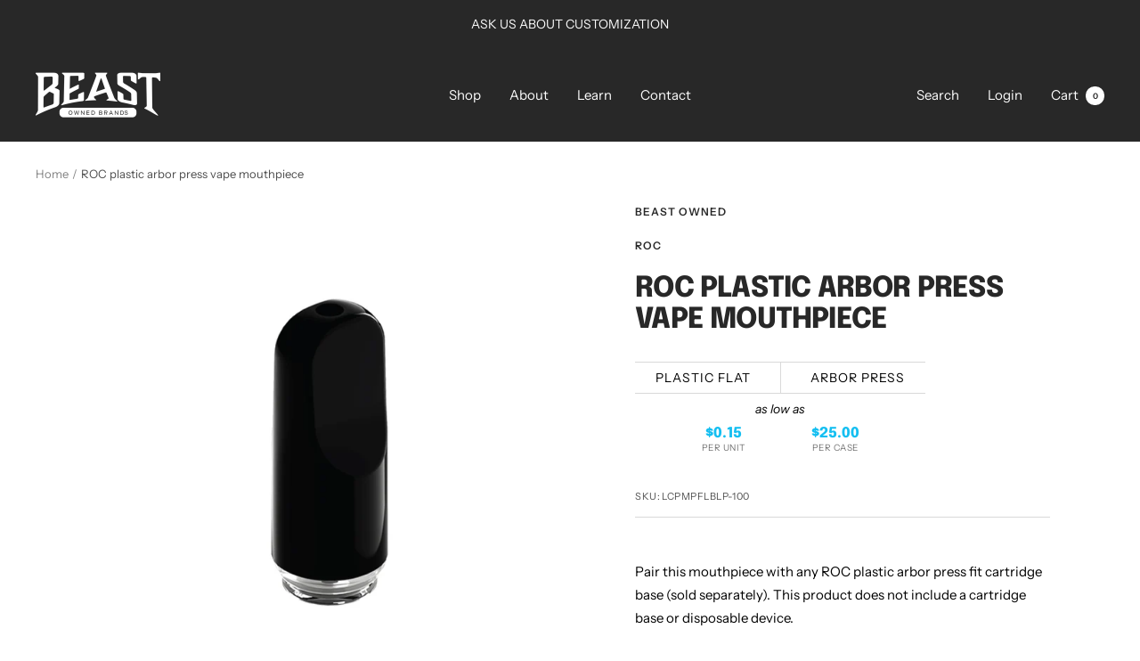

--- FILE ---
content_type: text/html; charset=utf-8
request_url: https://beastowned.com/products/copy-of-old-roc-compression-vape-mouthpiece
body_size: 44812
content:
<!doctype html><html class="no-js" lang="en" dir="ltr">
  <head>
    <meta charset="utf-8">
    <meta name="viewport" content="width=device-width, initial-scale=1.0, height=device-height, minimum-scale=1.0, maximum-scale=1.0">
    <meta name="theme-color" content="#282828">

    <title>ROC plastic arbor press vape mouthpiece</title><meta name="description" content="Pair this mouthpiece with any ROC plastic arbor press fit cartridge base (sold separately). This product does not include a cartridge base or disposable device."><link rel="canonical" href="https://beastowned.com/products/copy-of-old-roc-compression-vape-mouthpiece"><link rel="shortcut icon" href="//beastowned.com/cdn/shop/files/Beast-Owned-Brands-Logo_Black_512x512_d631cd3c-2c53-4a01-ad68-4a5c0e4e115c_96x96.jpg?v=1666969919" type="image/png"><link rel="preconnect" href="https://cdn.shopify.com">
    <link rel="dns-prefetch" href="https://productreviews.shopifycdn.com">
    <link rel="dns-prefetch" href="https://www.google-analytics.com"><link rel="preconnect" href="https://fonts.shopifycdn.com" crossorigin><link rel="preload" as="style" href="//beastowned.com/cdn/shop/t/5/assets/theme.css?v=60543682873079228631686062006">
    <link rel="preload" as="script" href="//beastowned.com/cdn/shop/t/5/assets/vendor.js?v=31715688253868339281670274217">
    <link rel="preload" as="script" href="//beastowned.com/cdn/shop/t/5/assets/theme.js?v=94305262182729962571686126534"><link rel="preload" as="fetch" href="/products/copy-of-old-roc-compression-vape-mouthpiece.js" crossorigin>
      <link rel="preload" as="image" imagesizes="(max-width: 999px) calc(100vw - 48px), 640px" imagesrcset="//beastowned.com/cdn/shop/files/Beast-Owned-Brands-PDP-Images-Black-Flat_400x.jpg?v=1683580929 400w, //beastowned.com/cdn/shop/files/Beast-Owned-Brands-PDP-Images-Black-Flat_500x.jpg?v=1683580929 500w, //beastowned.com/cdn/shop/files/Beast-Owned-Brands-PDP-Images-Black-Flat_600x.jpg?v=1683580929 600w, //beastowned.com/cdn/shop/files/Beast-Owned-Brands-PDP-Images-Black-Flat_700x.jpg?v=1683580929 700w, //beastowned.com/cdn/shop/files/Beast-Owned-Brands-PDP-Images-Black-Flat_800x.jpg?v=1683580929 800w, //beastowned.com/cdn/shop/files/Beast-Owned-Brands-PDP-Images-Black-Flat_900x.jpg?v=1683580929 900w, //beastowned.com/cdn/shop/files/Beast-Owned-Brands-PDP-Images-Black-Flat_1000x.jpg?v=1683580929 1000w, //beastowned.com/cdn/shop/files/Beast-Owned-Brands-PDP-Images-Black-Flat_1100x.jpg?v=1683580929 1100w, //beastowned.com/cdn/shop/files/Beast-Owned-Brands-PDP-Images-Black-Flat_1200x.jpg?v=1683580929 1200w, //beastowned.com/cdn/shop/files/Beast-Owned-Brands-PDP-Images-Black-Flat_1300x.jpg?v=1683580929 1300w, //beastowned.com/cdn/shop/files/Beast-Owned-Brands-PDP-Images-Black-Flat_1400x.jpg?v=1683580929 1400w
"><link rel="preload" as="script" href="//beastowned.com/cdn/shop/t/5/assets/flickity.js?v=176646718982628074891670274216"><meta property="og:type" content="product">
  <meta property="og:title" content="ROC plastic arbor press vape mouthpiece">
  <meta property="product:price:amount" content="25.00">
  <meta property="product:price:currency" content="USD"><meta property="og:image" content="http://beastowned.com/cdn/shop/files/Beast-Owned-Brands-PDP-Images-Black-Flat.jpg?v=1683580929">
  <meta property="og:image:secure_url" content="https://beastowned.com/cdn/shop/files/Beast-Owned-Brands-PDP-Images-Black-Flat.jpg?v=1683580929">
  <meta property="og:image:width" content="1400">
  <meta property="og:image:height" content="1400"><meta property="og:description" content="Pair this mouthpiece with any ROC plastic arbor press fit cartridge base (sold separately). This product does not include a cartridge base or disposable device."><meta property="og:url" content="https://beastowned.com/products/copy-of-old-roc-compression-vape-mouthpiece">
<meta property="og:site_name" content="Beast Owned"><meta name="twitter:card" content="summary"><meta name="twitter:title" content="ROC plastic arbor press vape mouthpiece">
  <meta name="twitter:description" content="Pair this mouthpiece with any ROC plastic arbor press fit cartridge base (sold separately). This product does not include a cartridge base or disposable device."><meta name="twitter:image" content="https://beastowned.com/cdn/shop/files/Beast-Owned-Brands-PDP-Images-Black-Flat_1200x1200_crop_center.jpg?v=1683580929">
  <meta name="twitter:image:alt" content="">
    
  <script type="application/ld+json">
  {
    "@context": "https://schema.org",
    "@type": "Product",
    "productID": 8068398711065,
    "offers": [{
          "@type": "Offer",
          "name": "100 \/ Black \/ Flat",
          "availability":"https://schema.org/InStock",
          "price": 25.0,
          "priceCurrency": "USD",
          "priceValidUntil": "2026-01-27","sku": "LCPMPFLBLP-100",
          "url": "/products/copy-of-old-roc-compression-vape-mouthpiece?variant=45152585056537"
        },
{
          "@type": "Offer",
          "name": "100 \/ Black \/ Round",
          "availability":"https://schema.org/OutOfStock",
          "price": 25.0,
          "priceCurrency": "USD",
          "priceValidUntil": "2026-01-27","sku": "LCPMPRDBLP-100",
          "url": "/products/copy-of-old-roc-compression-vape-mouthpiece?variant=45152596459801"
        },
{
          "@type": "Offer",
          "name": "100 \/ White \/ Flat",
          "availability":"https://schema.org/InStock",
          "price": 25.0,
          "priceCurrency": "USD",
          "priceValidUntil": "2026-01-27","sku": "LCPMPFLWHP-100",
          "url": "/products/copy-of-old-roc-compression-vape-mouthpiece?variant=45152596492569"
        },
{
          "@type": "Offer",
          "name": "100 \/ White \/ Round",
          "availability":"https://schema.org/OutOfStock",
          "price": 25.0,
          "priceCurrency": "USD",
          "priceValidUntil": "2026-01-27","sku": "LCPMPRDWHP-100",
          "url": "/products/copy-of-old-roc-compression-vape-mouthpiece?variant=45152596525337"
        },
{
          "@type": "Offer",
          "name": "100 \/ Clear \/ Flat",
          "availability":"https://schema.org/InStock",
          "price": 25.0,
          "priceCurrency": "USD",
          "priceValidUntil": "2026-01-27","sku": "LCPMPFLCLP-100",
          "url": "/products/copy-of-old-roc-compression-vape-mouthpiece?variant=45152596558105"
        },
{
          "@type": "Offer",
          "name": "100 \/ Clear \/ Round",
          "availability":"https://schema.org/InStock",
          "price": 25.0,
          "priceCurrency": "USD",
          "priceValidUntil": "2026-01-27","sku": "LCPMPRDCLP-100",
          "url": "/products/copy-of-old-roc-compression-vape-mouthpiece?variant=45152596590873"
        },
{
          "@type": "Offer",
          "name": "2000 \/ Black \/ Flat",
          "availability":"https://schema.org/InStock",
          "price": 300.0,
          "priceCurrency": "USD",
          "priceValidUntil": "2026-01-27","sku": "LCPMPFLBLP-2000",
          "url": "/products/copy-of-old-roc-compression-vape-mouthpiece?variant=45152585089305"
        },
{
          "@type": "Offer",
          "name": "2000 \/ Black \/ Round",
          "availability":"https://schema.org/OutOfStock",
          "price": 300.0,
          "priceCurrency": "USD",
          "priceValidUntil": "2026-01-27","sku": "LCPMPRDBLP-2000",
          "url": "/products/copy-of-old-roc-compression-vape-mouthpiece?variant=45152596623641"
        },
{
          "@type": "Offer",
          "name": "2000 \/ White \/ Flat",
          "availability":"https://schema.org/InStock",
          "price": 300.0,
          "priceCurrency": "USD",
          "priceValidUntil": "2026-01-27","sku": "LCPMPFLWHP-2000",
          "url": "/products/copy-of-old-roc-compression-vape-mouthpiece?variant=45152596656409"
        },
{
          "@type": "Offer",
          "name": "2000 \/ White \/ Round",
          "availability":"https://schema.org/OutOfStock",
          "price": 300.0,
          "priceCurrency": "USD",
          "priceValidUntil": "2026-01-27","sku": "LCPMPRDWHP-2000",
          "url": "/products/copy-of-old-roc-compression-vape-mouthpiece?variant=45152596689177"
        },
{
          "@type": "Offer",
          "name": "2000 \/ Clear \/ Flat",
          "availability":"https://schema.org/InStock",
          "price": 300.0,
          "priceCurrency": "USD",
          "priceValidUntil": "2026-01-27","sku": "LCPMPFLCLP-2000",
          "url": "/products/copy-of-old-roc-compression-vape-mouthpiece?variant=45152596721945"
        },
{
          "@type": "Offer",
          "name": "2000 \/ Clear \/ Round",
          "availability":"https://schema.org/InStock",
          "price": 300.0,
          "priceCurrency": "USD",
          "priceValidUntil": "2026-01-27","sku": "LCPMPRDCLP-2000",
          "url": "/products/copy-of-old-roc-compression-vape-mouthpiece?variant=45152596754713"
        }
],"brand": {
      "@type": "Brand",
      "name": "Beast Owned"
    },
    "name": "ROC plastic arbor press vape mouthpiece",
    "description": "Pair this mouthpiece with any ROC plastic arbor press fit cartridge base (sold separately). This product does not include a cartridge base or disposable device.",
    "category": "Cartridge Mouthpiece",
    "url": "/products/copy-of-old-roc-compression-vape-mouthpiece",
    "sku": "LCPMPFLBLP-100",
    "image": {
      "@type": "ImageObject",
      "url": "https://beastowned.com/cdn/shop/files/Beast-Owned-Brands-PDP-Images-Black-Flat.jpg?v=1683580929&width=1024",
      "image": "https://beastowned.com/cdn/shop/files/Beast-Owned-Brands-PDP-Images-Black-Flat.jpg?v=1683580929&width=1024",
      "name": "",
      "width": "1024",
      "height": "1024"
    }
  }
  </script>



  <script type="application/ld+json">
  {
    "@context": "https://schema.org",
    "@type": "BreadcrumbList",
  "itemListElement": [{
      "@type": "ListItem",
      "position": 1,
      "name": "Home",
      "item": "https://beastowned.com"
    },{
          "@type": "ListItem",
          "position": 2,
          "name": "ROC plastic arbor press vape mouthpiece",
          "item": "https://beastowned.com/products/copy-of-old-roc-compression-vape-mouthpiece"
        }]
  }
  </script>


    <link rel="preload" href="//beastowned.com/cdn/fonts/epilogue/epilogue_n8.fce680a466ed4f23f54385c46aa2c014c51d421a.woff2" as="font" type="font/woff2" crossorigin><link rel="preload" href="//beastowned.com/cdn/fonts/instrument_sans/instrumentsans_n4.db86542ae5e1596dbdb28c279ae6c2086c4c5bfa.woff2" as="font" type="font/woff2" crossorigin><style>
  /* Typography (heading) */
  @font-face {
  font-family: Epilogue;
  font-weight: 800;
  font-style: normal;
  font-display: swap;
  src: url("//beastowned.com/cdn/fonts/epilogue/epilogue_n8.fce680a466ed4f23f54385c46aa2c014c51d421a.woff2") format("woff2"),
       url("//beastowned.com/cdn/fonts/epilogue/epilogue_n8.2961970d19583d06f062e98ceb588027397f5810.woff") format("woff");
}

@font-face {
  font-family: Epilogue;
  font-weight: 800;
  font-style: italic;
  font-display: swap;
  src: url("//beastowned.com/cdn/fonts/epilogue/epilogue_i8.ff761dcfbf0a5437130c88f1b2679b905f7ed608.woff2") format("woff2"),
       url("//beastowned.com/cdn/fonts/epilogue/epilogue_i8.e7ca0c6d6c4d73469c08f9b99e243b2e63239caf.woff") format("woff");
}

/* Typography (body) */
  @font-face {
  font-family: "Instrument Sans";
  font-weight: 400;
  font-style: normal;
  font-display: swap;
  src: url("//beastowned.com/cdn/fonts/instrument_sans/instrumentsans_n4.db86542ae5e1596dbdb28c279ae6c2086c4c5bfa.woff2") format("woff2"),
       url("//beastowned.com/cdn/fonts/instrument_sans/instrumentsans_n4.510f1b081e58d08c30978f465518799851ef6d8b.woff") format("woff");
}

@font-face {
  font-family: "Instrument Sans";
  font-weight: 400;
  font-style: italic;
  font-display: swap;
  src: url("//beastowned.com/cdn/fonts/instrument_sans/instrumentsans_i4.028d3c3cd8d085648c808ceb20cd2fd1eb3560e5.woff2") format("woff2"),
       url("//beastowned.com/cdn/fonts/instrument_sans/instrumentsans_i4.7e90d82df8dee29a99237cd19cc529d2206706a2.woff") format("woff");
}

@font-face {
  font-family: "Instrument Sans";
  font-weight: 600;
  font-style: normal;
  font-display: swap;
  src: url("//beastowned.com/cdn/fonts/instrument_sans/instrumentsans_n6.27dc66245013a6f7f317d383a3cc9a0c347fb42d.woff2") format("woff2"),
       url("//beastowned.com/cdn/fonts/instrument_sans/instrumentsans_n6.1a71efbeeb140ec495af80aad612ad55e19e6d0e.woff") format("woff");
}

@font-face {
  font-family: "Instrument Sans";
  font-weight: 600;
  font-style: italic;
  font-display: swap;
  src: url("//beastowned.com/cdn/fonts/instrument_sans/instrumentsans_i6.ba8063f6adfa1e7ffe690cc5efa600a1e0a8ec32.woff2") format("woff2"),
       url("//beastowned.com/cdn/fonts/instrument_sans/instrumentsans_i6.a5bb29b76a0bb820ddaa9417675a5d0bafaa8c1f.woff") format("woff");
}

:root {--heading-color: 40, 40, 40;
    --text-color: 0, 0, 0;
    --background: 255, 255, 255;
    --secondary-background: 245, 245, 245;
    --border-color: 217, 217, 217;
    --border-color-darker: 153, 153, 153;
    --success-color: 46, 158, 123;
    --success-background: 213, 236, 229;
    --error-color: 222, 42, 42;
    --error-background: 253, 240, 240;
    --primary-button-background: 21, 191, 241;
    --primary-button-text-color: 255, 255, 255;
    --secondary-button-background: 246, 164, 41;
    --secondary-button-text-color: 40, 40, 40;
    --product-star-rating: 246, 164, 41;
    --product-on-sale-accent: 222, 42, 42;
    --product-sold-out-accent: 111, 113, 155;
    --product-custom-label-background: 21, 191, 241;
    --product-custom-label-text-color: 255, 255, 255;
    --product-custom-label-2-background: 243, 255, 52;
    --product-custom-label-2-text-color: 0, 0, 0;
    --product-low-stock-text-color: 222, 42, 42;
    --product-in-stock-text-color: 46, 158, 123;
    --loading-bar-background: 0, 0, 0;

    /* We duplicate some "base" colors as root colors, which is useful to use on drawer elements or popover without. Those should not be overridden to avoid issues */
    --root-heading-color: 40, 40, 40;
    --root-text-color: 0, 0, 0;
    --root-background: 255, 255, 255;
    --root-border-color: 217, 217, 217;
    --root-primary-button-background: 21, 191, 241;
    --root-primary-button-text-color: 255, 255, 255;

    --base-font-size: 15px;
    --heading-font-family: Epilogue, sans-serif;
    --heading-font-weight: 800;
    --heading-font-style: normal;
    --heading-text-transform: uppercase;
    --text-font-family: "Instrument Sans", sans-serif;
    --text-font-weight: 400;
    --text-font-style: normal;
    --text-font-bold-weight: 600;

    /* Typography (font size) */
    --heading-xxsmall-font-size: 10px;
    --heading-xsmall-font-size: 10px;
    --heading-small-font-size: 11px;
    --heading-large-font-size: 32px;
    --heading-h1-font-size: 32px;
    --heading-h2-font-size: 28px;
    --heading-h3-font-size: 26px;
    --heading-h4-font-size: 22px;
    --heading-h5-font-size: 18px;
    --heading-h6-font-size: 16px;

    /* Control the look and feel of the theme by changing radius of various elements */
    --button-border-radius: 0px;
    --block-border-radius: 0px;
    --block-border-radius-reduced: 0px;
    --color-swatch-border-radius: 0px;

    /* Button size */
    --button-height: 48px;
    --button-small-height: 40px;

    /* Form related */
    --form-input-field-height: 48px;
    --form-input-gap: 16px;
    --form-submit-margin: 24px;

    /* Product listing related variables */
    --product-list-block-spacing: 32px;

    /* Video related */
    --play-button-background: 255, 255, 255;
    --play-button-arrow: 0, 0, 0;

    /* RTL support */
    --transform-logical-flip: 1;
    --transform-origin-start: left;
    --transform-origin-end: right;

    /* Other */
    --zoom-cursor-svg-url: url(//beastowned.com/cdn/shop/t/5/assets/zoom-cursor.svg?v=160957727165764838921672962877);
    --arrow-right-svg-url: url(//beastowned.com/cdn/shop/t/5/assets/arrow-right.svg?v=70871338000329279091672962877);
    --arrow-left-svg-url: url(//beastowned.com/cdn/shop/t/5/assets/arrow-left.svg?v=176537643540911574551672962877);

    /* Some useful variables that we can reuse in our CSS. Some explanation are needed for some of them:
       - container-max-width-minus-gutters: represents the container max width without the edge gutters
       - container-outer-width: considering the screen width, represent all the space outside the container
       - container-outer-margin: same as container-outer-width but get set to 0 inside a container
       - container-inner-width: the effective space inside the container (minus gutters)
       - grid-column-width: represents the width of a single column of the grid
       - vertical-breather: this is a variable that defines the global "spacing" between sections, and inside the section
                            to create some "breath" and minimum spacing
     */
    --container-max-width: 1600px;
    --container-gutter: 24px;
    --container-max-width-minus-gutters: calc(var(--container-max-width) - (var(--container-gutter)) * 2);
    --container-outer-width: max(calc((100vw - var(--container-max-width-minus-gutters)) / 2), var(--container-gutter));
    --container-outer-margin: var(--container-outer-width);
    --container-inner-width: calc(100vw - var(--container-outer-width) * 2);

    --grid-column-count: 10;
    --grid-gap: 24px;
    --grid-column-width: calc((100vw - var(--container-outer-width) * 2 - var(--grid-gap) * (var(--grid-column-count) - 1)) / var(--grid-column-count));

    --vertical-breather: 28px;
    --vertical-breather-tight: 28px;

    /* Shopify related variables */
    --payment-terms-background-color: #ffffff;
  }

  @media screen and (min-width: 741px) {
    :root {
      --container-gutter: 40px;
      --grid-column-count: 20;
      --vertical-breather: 40px;
      --vertical-breather-tight: 40px;

      /* Typography (font size) */
      --heading-xsmall-font-size: 11px;
      --heading-small-font-size: 12px;
      --heading-large-font-size: 48px;
      --heading-h1-font-size: 48px;
      --heading-h2-font-size: 36px;
      --heading-h3-font-size: 30px;
      --heading-h4-font-size: 22px;
      --heading-h5-font-size: 18px;
      --heading-h6-font-size: 16px;

      /* Form related */
      --form-input-field-height: 52px;
      --form-submit-margin: 32px;

      /* Button size */
      --button-height: 52px;
      --button-small-height: 44px;
    }
  }

  @media screen and (min-width: 1200px) {
    :root {
      --vertical-breather: 48px;
      --vertical-breather-tight: 48px;
      --product-list-block-spacing: 48px;

      /* Typography */
      --heading-large-font-size: 58px;
      --heading-h1-font-size: 50px;
      --heading-h2-font-size: 44px;
      --heading-h3-font-size: 32px;
      --heading-h4-font-size: 26px;
      --heading-h5-font-size: 22px;
      --heading-h6-font-size: 16px;
    }
  }

  @media screen and (min-width: 1600px) {
    :root {
      --vertical-breather: 48px;
      --vertical-breather-tight: 48px;
    }
  }
</style>
    <script>
  // This allows to expose several variables to the global scope, to be used in scripts
  window.themeVariables = {
    settings: {
      direction: "ltr",
      pageType: "product",
      cartCount: 0,
      moneyFormat: "${{amount}}",
      moneyWithCurrencyFormat: "${{amount}} USD",
      showVendor: false,
      discountMode: "saving",
      currencyCodeEnabled: false,
      searchMode: "product,article,page,collection",
      searchUnavailableProducts: "last",
      cartType: "message",
      cartCurrency: "USD",
      mobileZoomFactor: 2.5
    },

    routes: {
      host: "beastowned.com",
      rootUrl: "\/",
      rootUrlWithoutSlash: '',
      cartUrl: "\/cart",
      cartAddUrl: "\/cart\/add",
      cartChangeUrl: "\/cart\/change",
      searchUrl: "\/search",
      predictiveSearchUrl: "\/search\/suggest",
      productRecommendationsUrl: "\/recommendations\/products"
    },

    strings: {
      accessibilityDelete: "Delete",
      accessibilityClose: "Close",
      collectionSoldOut: "Sold out",
      collectionDiscount: "Save @savings@",
      productSalePrice: "Sale price",
      productRegularPrice: "Regular price",
      productFormUnavailable: "Unavailable",
      productFormSoldOut: "Sold out",
      productFormPreOrder: "Pre-order",
      productFormAddToCart: "Add to cart",
      searchNoResults: "No results could be found.",
      searchNewSearch: "New search",
      searchProducts: "Products",
      searchArticles: "Journal",
      searchPages: "Pages",
      searchCollections: "Collections",
      cartViewCart: "View cart",
      cartItemAdded: "Item added to your cart!",
      cartItemAddedShort: "Added to your cart!",
      cartAddOrderNote: "Add order note",
      cartEditOrderNote: "Edit order note",
      shippingEstimatorNoResults: "Sorry, we do not ship to your address.",
      shippingEstimatorOneResult: "There is one shipping rate for your address:",
      shippingEstimatorMultipleResults: "There are several shipping rates for your address:",
      shippingEstimatorError: "One or more error occurred while retrieving shipping rates:"
    },

    libs: {
      flickity: "\/\/beastowned.com\/cdn\/shop\/t\/5\/assets\/flickity.js?v=176646718982628074891670274216",
      photoswipe: "\/\/beastowned.com\/cdn\/shop\/t\/5\/assets\/photoswipe.js?v=132268647426145925301670274217",
      qrCode: "\/\/beastowned.com\/cdn\/shopifycloud\/storefront\/assets\/themes_support\/vendor\/qrcode-3f2b403b.js"
    },

    breakpoints: {
      phone: 'screen and (max-width: 740px)',
      tablet: 'screen and (min-width: 741px) and (max-width: 999px)',
      tabletAndUp: 'screen and (min-width: 741px)',
      pocket: 'screen and (max-width: 999px)',
      lap: 'screen and (min-width: 1000px) and (max-width: 1199px)',
      lapAndUp: 'screen and (min-width: 1000px)',
      desktop: 'screen and (min-width: 1200px)',
      wide: 'screen and (min-width: 1400px)'
    }
  };

  window.addEventListener('pageshow', async () => {
    const cartContent = await (await fetch(`${window.themeVariables.routes.cartUrl}.js`, {cache: 'reload'})).json();
    document.documentElement.dispatchEvent(new CustomEvent('cart:refresh', {detail: {cart: cartContent}}));
  });

  if ('noModule' in HTMLScriptElement.prototype) {
    // Old browsers (like IE) that does not support module will be considered as if not executing JS at all
    document.documentElement.className = document.documentElement.className.replace('no-js', 'js');

    requestAnimationFrame(() => {
      const viewportHeight = (window.visualViewport ? window.visualViewport.height : document.documentElement.clientHeight);
      document.documentElement.style.setProperty('--window-height',viewportHeight + 'px');
    });
  }// We save the product ID in local storage to be eventually used for recently viewed section
    try {
      const items = JSON.parse(localStorage.getItem('theme:recently-viewed-products') || '[]');

      // We check if the current product already exists, and if it does not, we add it at the start
      if (!items.includes(8068398711065)) {
        items.unshift(8068398711065);
      }

      localStorage.setItem('theme:recently-viewed-products', JSON.stringify(items.slice(0, 20)));
    } catch (e) {
      // Safari in private mode does not allow setting item, we silently fail
    }</script>

    <link rel="stylesheet" href="//beastowned.com/cdn/shop/t/5/assets/theme.css?v=60543682873079228631686062006">

    <script src="//beastowned.com/cdn/shop/t/5/assets/vendor.js?v=31715688253868339281670274217" defer></script>
    <script src="//beastowned.com/cdn/shop/t/5/assets/theme.js?v=94305262182729962571686126534" defer></script>
    <script src="//beastowned.com/cdn/shop/t/5/assets/custom.js?v=144430918650453612211676015176" defer></script>

    <script>window.performance && window.performance.mark && window.performance.mark('shopify.content_for_header.start');</script><meta id="shopify-digital-wallet" name="shopify-digital-wallet" content="/67135340825/digital_wallets/dialog">
<meta name="shopify-checkout-api-token" content="2857fd80877f1613a949db3d4a3dc073">
<meta id="in-context-paypal-metadata" data-shop-id="67135340825" data-venmo-supported="true" data-environment="production" data-locale="en_US" data-paypal-v4="true" data-currency="USD">
<link rel="alternate" type="application/json+oembed" href="https://beastowned.com/products/copy-of-old-roc-compression-vape-mouthpiece.oembed">
<script async="async" src="/checkouts/internal/preloads.js?locale=en-US"></script>
<script id="shopify-features" type="application/json">{"accessToken":"2857fd80877f1613a949db3d4a3dc073","betas":["rich-media-storefront-analytics"],"domain":"beastowned.com","predictiveSearch":true,"shopId":67135340825,"locale":"en"}</script>
<script>var Shopify = Shopify || {};
Shopify.shop = "beastowned.myshopify.com";
Shopify.locale = "en";
Shopify.currency = {"active":"USD","rate":"1.0"};
Shopify.country = "US";
Shopify.theme = {"name":"FOCAL","id":139252859161,"schema_name":"Focal","schema_version":"9.1.0","theme_store_id":714,"role":"main"};
Shopify.theme.handle = "null";
Shopify.theme.style = {"id":null,"handle":null};
Shopify.cdnHost = "beastowned.com/cdn";
Shopify.routes = Shopify.routes || {};
Shopify.routes.root = "/";</script>
<script type="module">!function(o){(o.Shopify=o.Shopify||{}).modules=!0}(window);</script>
<script>!function(o){function n(){var o=[];function n(){o.push(Array.prototype.slice.apply(arguments))}return n.q=o,n}var t=o.Shopify=o.Shopify||{};t.loadFeatures=n(),t.autoloadFeatures=n()}(window);</script>
<script id="shop-js-analytics" type="application/json">{"pageType":"product"}</script>
<script defer="defer" async type="module" src="//beastowned.com/cdn/shopifycloud/shop-js/modules/v2/client.init-shop-cart-sync_C5BV16lS.en.esm.js"></script>
<script defer="defer" async type="module" src="//beastowned.com/cdn/shopifycloud/shop-js/modules/v2/chunk.common_CygWptCX.esm.js"></script>
<script type="module">
  await import("//beastowned.com/cdn/shopifycloud/shop-js/modules/v2/client.init-shop-cart-sync_C5BV16lS.en.esm.js");
await import("//beastowned.com/cdn/shopifycloud/shop-js/modules/v2/chunk.common_CygWptCX.esm.js");

  window.Shopify.SignInWithShop?.initShopCartSync?.({"fedCMEnabled":true,"windoidEnabled":true});

</script>
<script>(function() {
  var isLoaded = false;
  function asyncLoad() {
    if (isLoaded) return;
    isLoaded = true;
    var urls = ["https:\/\/av-northern-apps.com\/js\/agecheckerplus_mG35tH2eGxRu7PQW.js?shop=beastowned.myshopify.com","https:\/\/cdn.assortion.com\/app.js?shop=beastowned.myshopify.com","https:\/\/aiodstag.cirkleinc.com\/?shop=beastowned.myshopify.com","https:\/\/widgetic.com\/sdk\/sdk.js?shop=beastowned.myshopify.com","https:\/\/v2.pricepanda.app\/api\/script?shop=beastowned.myshopify.com"];
    for (var i = 0; i < urls.length; i++) {
      var s = document.createElement('script');
      s.type = 'text/javascript';
      s.async = true;
      s.src = urls[i];
      var x = document.getElementsByTagName('script')[0];
      x.parentNode.insertBefore(s, x);
    }
  };
  if(window.attachEvent) {
    window.attachEvent('onload', asyncLoad);
  } else {
    window.addEventListener('load', asyncLoad, false);
  }
})();</script>
<script id="__st">var __st={"a":67135340825,"offset":-28800,"reqid":"40ab7697-a6c3-40ce-964a-bdeff00da827-1768712764","pageurl":"beastowned.com\/products\/copy-of-old-roc-compression-vape-mouthpiece","u":"377b53d13c50","p":"product","rtyp":"product","rid":8068398711065};</script>
<script>window.ShopifyPaypalV4VisibilityTracking = true;</script>
<script id="captcha-bootstrap">!function(){'use strict';const t='contact',e='account',n='new_comment',o=[[t,t],['blogs',n],['comments',n],[t,'customer']],c=[[e,'customer_login'],[e,'guest_login'],[e,'recover_customer_password'],[e,'create_customer']],r=t=>t.map((([t,e])=>`form[action*='/${t}']:not([data-nocaptcha='true']) input[name='form_type'][value='${e}']`)).join(','),a=t=>()=>t?[...document.querySelectorAll(t)].map((t=>t.form)):[];function s(){const t=[...o],e=r(t);return a(e)}const i='password',u='form_key',d=['recaptcha-v3-token','g-recaptcha-response','h-captcha-response',i],f=()=>{try{return window.sessionStorage}catch{return}},m='__shopify_v',_=t=>t.elements[u];function p(t,e,n=!1){try{const o=window.sessionStorage,c=JSON.parse(o.getItem(e)),{data:r}=function(t){const{data:e,action:n}=t;return t[m]||n?{data:e,action:n}:{data:t,action:n}}(c);for(const[e,n]of Object.entries(r))t.elements[e]&&(t.elements[e].value=n);n&&o.removeItem(e)}catch(o){console.error('form repopulation failed',{error:o})}}const l='form_type',E='cptcha';function T(t){t.dataset[E]=!0}const w=window,h=w.document,L='Shopify',v='ce_forms',y='captcha';let A=!1;((t,e)=>{const n=(g='f06e6c50-85a8-45c8-87d0-21a2b65856fe',I='https://cdn.shopify.com/shopifycloud/storefront-forms-hcaptcha/ce_storefront_forms_captcha_hcaptcha.v1.5.2.iife.js',D={infoText:'Protected by hCaptcha',privacyText:'Privacy',termsText:'Terms'},(t,e,n)=>{const o=w[L][v],c=o.bindForm;if(c)return c(t,g,e,D).then(n);var r;o.q.push([[t,g,e,D],n]),r=I,A||(h.body.append(Object.assign(h.createElement('script'),{id:'captcha-provider',async:!0,src:r})),A=!0)});var g,I,D;w[L]=w[L]||{},w[L][v]=w[L][v]||{},w[L][v].q=[],w[L][y]=w[L][y]||{},w[L][y].protect=function(t,e){n(t,void 0,e),T(t)},Object.freeze(w[L][y]),function(t,e,n,w,h,L){const[v,y,A,g]=function(t,e,n){const i=e?o:[],u=t?c:[],d=[...i,...u],f=r(d),m=r(i),_=r(d.filter((([t,e])=>n.includes(e))));return[a(f),a(m),a(_),s()]}(w,h,L),I=t=>{const e=t.target;return e instanceof HTMLFormElement?e:e&&e.form},D=t=>v().includes(t);t.addEventListener('submit',(t=>{const e=I(t);if(!e)return;const n=D(e)&&!e.dataset.hcaptchaBound&&!e.dataset.recaptchaBound,o=_(e),c=g().includes(e)&&(!o||!o.value);(n||c)&&t.preventDefault(),c&&!n&&(function(t){try{if(!f())return;!function(t){const e=f();if(!e)return;const n=_(t);if(!n)return;const o=n.value;o&&e.removeItem(o)}(t);const e=Array.from(Array(32),(()=>Math.random().toString(36)[2])).join('');!function(t,e){_(t)||t.append(Object.assign(document.createElement('input'),{type:'hidden',name:u})),t.elements[u].value=e}(t,e),function(t,e){const n=f();if(!n)return;const o=[...t.querySelectorAll(`input[type='${i}']`)].map((({name:t})=>t)),c=[...d,...o],r={};for(const[a,s]of new FormData(t).entries())c.includes(a)||(r[a]=s);n.setItem(e,JSON.stringify({[m]:1,action:t.action,data:r}))}(t,e)}catch(e){console.error('failed to persist form',e)}}(e),e.submit())}));const S=(t,e)=>{t&&!t.dataset[E]&&(n(t,e.some((e=>e===t))),T(t))};for(const o of['focusin','change'])t.addEventListener(o,(t=>{const e=I(t);D(e)&&S(e,y())}));const B=e.get('form_key'),M=e.get(l),P=B&&M;t.addEventListener('DOMContentLoaded',(()=>{const t=y();if(P)for(const e of t)e.elements[l].value===M&&p(e,B);[...new Set([...A(),...v().filter((t=>'true'===t.dataset.shopifyCaptcha))])].forEach((e=>S(e,t)))}))}(h,new URLSearchParams(w.location.search),n,t,e,['guest_login'])})(!0,!0)}();</script>
<script integrity="sha256-4kQ18oKyAcykRKYeNunJcIwy7WH5gtpwJnB7kiuLZ1E=" data-source-attribution="shopify.loadfeatures" defer="defer" src="//beastowned.com/cdn/shopifycloud/storefront/assets/storefront/load_feature-a0a9edcb.js" crossorigin="anonymous"></script>
<script data-source-attribution="shopify.dynamic_checkout.dynamic.init">var Shopify=Shopify||{};Shopify.PaymentButton=Shopify.PaymentButton||{isStorefrontPortableWallets:!0,init:function(){window.Shopify.PaymentButton.init=function(){};var t=document.createElement("script");t.src="https://beastowned.com/cdn/shopifycloud/portable-wallets/latest/portable-wallets.en.js",t.type="module",document.head.appendChild(t)}};
</script>
<script data-source-attribution="shopify.dynamic_checkout.buyer_consent">
  function portableWalletsHideBuyerConsent(e){var t=document.getElementById("shopify-buyer-consent"),n=document.getElementById("shopify-subscription-policy-button");t&&n&&(t.classList.add("hidden"),t.setAttribute("aria-hidden","true"),n.removeEventListener("click",e))}function portableWalletsShowBuyerConsent(e){var t=document.getElementById("shopify-buyer-consent"),n=document.getElementById("shopify-subscription-policy-button");t&&n&&(t.classList.remove("hidden"),t.removeAttribute("aria-hidden"),n.addEventListener("click",e))}window.Shopify?.PaymentButton&&(window.Shopify.PaymentButton.hideBuyerConsent=portableWalletsHideBuyerConsent,window.Shopify.PaymentButton.showBuyerConsent=portableWalletsShowBuyerConsent);
</script>
<script>
  function portableWalletsCleanup(e){e&&e.src&&console.error("Failed to load portable wallets script "+e.src);var t=document.querySelectorAll("shopify-accelerated-checkout .shopify-payment-button__skeleton, shopify-accelerated-checkout-cart .wallet-cart-button__skeleton"),e=document.getElementById("shopify-buyer-consent");for(let e=0;e<t.length;e++)t[e].remove();e&&e.remove()}function portableWalletsNotLoadedAsModule(e){e instanceof ErrorEvent&&"string"==typeof e.message&&e.message.includes("import.meta")&&"string"==typeof e.filename&&e.filename.includes("portable-wallets")&&(window.removeEventListener("error",portableWalletsNotLoadedAsModule),window.Shopify.PaymentButton.failedToLoad=e,"loading"===document.readyState?document.addEventListener("DOMContentLoaded",window.Shopify.PaymentButton.init):window.Shopify.PaymentButton.init())}window.addEventListener("error",portableWalletsNotLoadedAsModule);
</script>

<script type="module" src="https://beastowned.com/cdn/shopifycloud/portable-wallets/latest/portable-wallets.en.js" onError="portableWalletsCleanup(this)" crossorigin="anonymous"></script>
<script nomodule>
  document.addEventListener("DOMContentLoaded", portableWalletsCleanup);
</script>

<link id="shopify-accelerated-checkout-styles" rel="stylesheet" media="screen" href="https://beastowned.com/cdn/shopifycloud/portable-wallets/latest/accelerated-checkout-backwards-compat.css" crossorigin="anonymous">
<style id="shopify-accelerated-checkout-cart">
        #shopify-buyer-consent {
  margin-top: 1em;
  display: inline-block;
  width: 100%;
}

#shopify-buyer-consent.hidden {
  display: none;
}

#shopify-subscription-policy-button {
  background: none;
  border: none;
  padding: 0;
  text-decoration: underline;
  font-size: inherit;
  cursor: pointer;
}

#shopify-subscription-policy-button::before {
  box-shadow: none;
}

      </style>

<script>window.performance && window.performance.mark && window.performance.mark('shopify.content_for_header.end');</script>
    <script>
var ignore_csapp_cart_reload = true;
</script>
  
<script>
    if (typeof window.csapps === 'undefined') {
        
        
        window.csapps = {
            shop_slug: "beastowned",
            store_id: "beastowned.myshopify.com",
            store_domain: "beastowned.com",
            money_format: "${{amount}}",
            cart: null,
            product: null,
            product_collections: null,
            product_variants: null,
            is_volume_discount: null,
            is_bundle_discount: null,
            bundle_class: '.aiod-bundle-discount-wrap',
            product_id: null,
            page_type: null,
            vd_url: 'https://aiod.cirkleinc.com',
            proxy_version: 'aiodPro',
            customer: null,
            currency_symbol: "$",
            currency_code: 'USD',
            aiod_root_url: '',
            call_by_dev: '',
            aiod_lang_code: 'en',
        }
        window.csapps.page_type = "index";
        
        
        window.csapps.cart = {"note":null,"attributes":{},"original_total_price":0,"total_price":0,"total_discount":0,"total_weight":0.0,"item_count":0,"items":[],"requires_shipping":false,"currency":"USD","items_subtotal_price":0,"cart_level_discount_applications":[],"checkout_charge_amount":0}
        if (typeof window.csapps.cart.items == "object") {
            for (var i = 0; i < window.csapps.cart.items.length; i++) {
                ["sku", "grams", "vendor", "url", "image", "handle", "requires_shipping", "product_type", "product_description"].map(function (a) {
                    delete window.csapps.cart.items[i][a]
                })
            }
        }
        window.csapps.cart_collections = {}
        

        
window.csapps.page_type = "product"
        window.csapps.product_id = "8068398711065";
        window.csapps.product = {"id":8068398711065,"title":"ROC plastic arbor press vape mouthpiece","handle":"copy-of-old-roc-compression-vape-mouthpiece","description":"\u003cmeta charset=\"utf-8\"\u003e\u003cmeta charset=\"utf-8\"\u003e\u003cspan data-mce-fragment=\"1\"\u003ePair this mouthpiece with any ROC plastic arbor press fit cartridge base (sold separately). This product does not include a cartridge base or disposable device.\u003c\/span\u003e\u003cbr\u003e","published_at":"2023-01-05T14:00:30-08:00","created_at":"2023-01-05T13:57:57-08:00","vendor":"Beast Owned","type":"Cartridge Mouthpiece","tags":["Plastic Arbor Press","Plastic Press Fit","Press Fit"],"price":2500,"price_min":2500,"price_max":30000,"available":true,"price_varies":true,"compare_at_price":null,"compare_at_price_min":0,"compare_at_price_max":0,"compare_at_price_varies":false,"variants":[{"id":45152585056537,"title":"100 \/ Black \/ Flat","option1":"100","option2":"Black","option3":"Flat","sku":"LCPMPFLBLP-100","requires_shipping":true,"taxable":true,"featured_image":{"id":41278546018585,"product_id":8068398711065,"position":1,"created_at":"2023-05-08T14:22:05-07:00","updated_at":"2023-05-08T14:22:09-07:00","alt":null,"width":1400,"height":1400,"src":"\/\/beastowned.com\/cdn\/shop\/files\/Beast-Owned-Brands-PDP-Images-Black-Flat.jpg?v=1683580929","variant_ids":[45152585056537,45152585089305]},"available":true,"name":"ROC plastic arbor press vape mouthpiece - 100 \/ Black \/ Flat","public_title":"100 \/ Black \/ Flat","options":["100","Black","Flat"],"price":2500,"weight":15200,"compare_at_price":null,"inventory_management":"shopify","barcode":"","featured_media":{"alt":null,"id":33636892541209,"position":1,"preview_image":{"aspect_ratio":1.0,"height":1400,"width":1400,"src":"\/\/beastowned.com\/cdn\/shop\/files\/Beast-Owned-Brands-PDP-Images-Black-Flat.jpg?v=1683580929"}},"requires_selling_plan":false,"selling_plan_allocations":[]},{"id":45152596459801,"title":"100 \/ Black \/ Round","option1":"100","option2":"Black","option3":"Round","sku":"LCPMPRDBLP-100","requires_shipping":true,"taxable":true,"featured_image":{"id":41278546116889,"product_id":8068398711065,"position":2,"created_at":"2023-05-08T14:22:05-07:00","updated_at":"2023-05-08T14:22:09-07:00","alt":null,"width":1400,"height":1400,"src":"\/\/beastowned.com\/cdn\/shop\/files\/Beast-Owned-Brands-PDP-Images-Black-Round.jpg?v=1683580929","variant_ids":[45152596459801,45152596623641]},"available":false,"name":"ROC plastic arbor press vape mouthpiece - 100 \/ Black \/ Round","public_title":"100 \/ Black \/ Round","options":["100","Black","Round"],"price":2500,"weight":15200,"compare_at_price":null,"inventory_management":"shopify","barcode":"","featured_media":{"alt":null,"id":33636892410137,"position":2,"preview_image":{"aspect_ratio":1.0,"height":1400,"width":1400,"src":"\/\/beastowned.com\/cdn\/shop\/files\/Beast-Owned-Brands-PDP-Images-Black-Round.jpg?v=1683580929"}},"requires_selling_plan":false,"selling_plan_allocations":[]},{"id":45152596492569,"title":"100 \/ White \/ Flat","option1":"100","option2":"White","option3":"Flat","sku":"LCPMPFLWHP-100","requires_shipping":true,"taxable":true,"featured_image":{"id":41278546149657,"product_id":8068398711065,"position":5,"created_at":"2023-05-08T14:22:05-07:00","updated_at":"2023-05-08T14:22:09-07:00","alt":null,"width":1400,"height":1400,"src":"\/\/beastowned.com\/cdn\/shop\/files\/Beast-Owned-Brands-PDP-Images-White-Flat.jpg?v=1683580929","variant_ids":[45152596492569,45152596656409]},"available":true,"name":"ROC plastic arbor press vape mouthpiece - 100 \/ White \/ Flat","public_title":"100 \/ White \/ Flat","options":["100","White","Flat"],"price":2500,"weight":15200,"compare_at_price":null,"inventory_management":"shopify","barcode":"","featured_media":{"alt":null,"id":33636892508441,"position":5,"preview_image":{"aspect_ratio":1.0,"height":1400,"width":1400,"src":"\/\/beastowned.com\/cdn\/shop\/files\/Beast-Owned-Brands-PDP-Images-White-Flat.jpg?v=1683580929"}},"requires_selling_plan":false,"selling_plan_allocations":[]},{"id":45152596525337,"title":"100 \/ White \/ Round","option1":"100","option2":"White","option3":"Round","sku":"LCPMPRDWHP-100","requires_shipping":true,"taxable":true,"featured_image":{"id":41278561517849,"product_id":8068398711065,"position":6,"created_at":"2023-05-08T14:25:13-07:00","updated_at":"2023-05-08T14:25:13-07:00","alt":null,"width":1400,"height":1400,"src":"\/\/beastowned.com\/cdn\/shop\/products\/Beast-Owned-Brands-PDP-Images-White-Round.jpg?v=1683581113","variant_ids":[45152596525337,45152596689177]},"available":false,"name":"ROC plastic arbor press vape mouthpiece - 100 \/ White \/ Round","public_title":"100 \/ White \/ Round","options":["100","White","Round"],"price":2500,"weight":15200,"compare_at_price":null,"inventory_management":"shopify","barcode":"","featured_media":{"alt":null,"id":33636908400921,"position":6,"preview_image":{"aspect_ratio":1.0,"height":1400,"width":1400,"src":"\/\/beastowned.com\/cdn\/shop\/products\/Beast-Owned-Brands-PDP-Images-White-Round.jpg?v=1683581113"}},"requires_selling_plan":false,"selling_plan_allocations":[]},{"id":45152596558105,"title":"100 \/ Clear \/ Flat","option1":"100","option2":"Clear","option3":"Flat","sku":"LCPMPFLCLP-100","requires_shipping":true,"taxable":true,"featured_image":{"id":41278546182425,"product_id":8068398711065,"position":4,"created_at":"2023-05-08T14:22:05-07:00","updated_at":"2023-05-08T14:22:09-07:00","alt":null,"width":1400,"height":1400,"src":"\/\/beastowned.com\/cdn\/shop\/files\/Beast-Owned-Brands-PDP-Images-Clear-Flat.jpg?v=1683580929","variant_ids":[45152596558105,45152596721945]},"available":true,"name":"ROC plastic arbor press vape mouthpiece - 100 \/ Clear \/ Flat","public_title":"100 \/ Clear \/ Flat","options":["100","Clear","Flat"],"price":2500,"weight":15200,"compare_at_price":null,"inventory_management":"shopify","barcode":"","featured_media":{"alt":null,"id":33636892475673,"position":4,"preview_image":{"aspect_ratio":1.0,"height":1400,"width":1400,"src":"\/\/beastowned.com\/cdn\/shop\/files\/Beast-Owned-Brands-PDP-Images-Clear-Flat.jpg?v=1683580929"}},"requires_selling_plan":false,"selling_plan_allocations":[]},{"id":45152596590873,"title":"100 \/ Clear \/ Round","option1":"100","option2":"Clear","option3":"Round","sku":"LCPMPRDCLP-100","requires_shipping":true,"taxable":true,"featured_image":{"id":41278546051353,"product_id":8068398711065,"position":3,"created_at":"2023-05-08T14:22:05-07:00","updated_at":"2023-05-08T14:22:09-07:00","alt":null,"width":1400,"height":1400,"src":"\/\/beastowned.com\/cdn\/shop\/files\/Beast-Owned-Brands-PDP-Images-Clear-Round.jpg?v=1683580929","variant_ids":[45152596590873,45152596754713]},"available":true,"name":"ROC plastic arbor press vape mouthpiece - 100 \/ Clear \/ Round","public_title":"100 \/ Clear \/ Round","options":["100","Clear","Round"],"price":2500,"weight":15200,"compare_at_price":null,"inventory_management":"shopify","barcode":"","featured_media":{"alt":null,"id":33636892442905,"position":3,"preview_image":{"aspect_ratio":1.0,"height":1400,"width":1400,"src":"\/\/beastowned.com\/cdn\/shop\/files\/Beast-Owned-Brands-PDP-Images-Clear-Round.jpg?v=1683580929"}},"requires_selling_plan":false,"selling_plan_allocations":[]},{"id":45152585089305,"title":"2000 \/ Black \/ Flat","option1":"2000","option2":"Black","option3":"Flat","sku":"LCPMPFLBLP-2000","requires_shipping":true,"taxable":true,"featured_image":{"id":41278546018585,"product_id":8068398711065,"position":1,"created_at":"2023-05-08T14:22:05-07:00","updated_at":"2023-05-08T14:22:09-07:00","alt":null,"width":1400,"height":1400,"src":"\/\/beastowned.com\/cdn\/shop\/files\/Beast-Owned-Brands-PDP-Images-Black-Flat.jpg?v=1683580929","variant_ids":[45152585056537,45152585089305]},"available":true,"name":"ROC plastic arbor press vape mouthpiece - 2000 \/ Black \/ Flat","public_title":"2000 \/ Black \/ Flat","options":["2000","Black","Flat"],"price":30000,"weight":15200,"compare_at_price":null,"inventory_management":"shopify","barcode":"","featured_media":{"alt":null,"id":33636892541209,"position":1,"preview_image":{"aspect_ratio":1.0,"height":1400,"width":1400,"src":"\/\/beastowned.com\/cdn\/shop\/files\/Beast-Owned-Brands-PDP-Images-Black-Flat.jpg?v=1683580929"}},"requires_selling_plan":false,"selling_plan_allocations":[]},{"id":45152596623641,"title":"2000 \/ Black \/ Round","option1":"2000","option2":"Black","option3":"Round","sku":"LCPMPRDBLP-2000","requires_shipping":true,"taxable":true,"featured_image":{"id":41278546116889,"product_id":8068398711065,"position":2,"created_at":"2023-05-08T14:22:05-07:00","updated_at":"2023-05-08T14:22:09-07:00","alt":null,"width":1400,"height":1400,"src":"\/\/beastowned.com\/cdn\/shop\/files\/Beast-Owned-Brands-PDP-Images-Black-Round.jpg?v=1683580929","variant_ids":[45152596459801,45152596623641]},"available":false,"name":"ROC plastic arbor press vape mouthpiece - 2000 \/ Black \/ Round","public_title":"2000 \/ Black \/ Round","options":["2000","Black","Round"],"price":30000,"weight":15200,"compare_at_price":null,"inventory_management":"shopify","barcode":"","featured_media":{"alt":null,"id":33636892410137,"position":2,"preview_image":{"aspect_ratio":1.0,"height":1400,"width":1400,"src":"\/\/beastowned.com\/cdn\/shop\/files\/Beast-Owned-Brands-PDP-Images-Black-Round.jpg?v=1683580929"}},"requires_selling_plan":false,"selling_plan_allocations":[]},{"id":45152596656409,"title":"2000 \/ White \/ Flat","option1":"2000","option2":"White","option3":"Flat","sku":"LCPMPFLWHP-2000","requires_shipping":true,"taxable":true,"featured_image":{"id":41278546149657,"product_id":8068398711065,"position":5,"created_at":"2023-05-08T14:22:05-07:00","updated_at":"2023-05-08T14:22:09-07:00","alt":null,"width":1400,"height":1400,"src":"\/\/beastowned.com\/cdn\/shop\/files\/Beast-Owned-Brands-PDP-Images-White-Flat.jpg?v=1683580929","variant_ids":[45152596492569,45152596656409]},"available":true,"name":"ROC plastic arbor press vape mouthpiece - 2000 \/ White \/ Flat","public_title":"2000 \/ White \/ Flat","options":["2000","White","Flat"],"price":30000,"weight":15200,"compare_at_price":null,"inventory_management":"shopify","barcode":"","featured_media":{"alt":null,"id":33636892508441,"position":5,"preview_image":{"aspect_ratio":1.0,"height":1400,"width":1400,"src":"\/\/beastowned.com\/cdn\/shop\/files\/Beast-Owned-Brands-PDP-Images-White-Flat.jpg?v=1683580929"}},"requires_selling_plan":false,"selling_plan_allocations":[]},{"id":45152596689177,"title":"2000 \/ White \/ Round","option1":"2000","option2":"White","option3":"Round","sku":"LCPMPRDWHP-2000","requires_shipping":true,"taxable":true,"featured_image":{"id":41278561517849,"product_id":8068398711065,"position":6,"created_at":"2023-05-08T14:25:13-07:00","updated_at":"2023-05-08T14:25:13-07:00","alt":null,"width":1400,"height":1400,"src":"\/\/beastowned.com\/cdn\/shop\/products\/Beast-Owned-Brands-PDP-Images-White-Round.jpg?v=1683581113","variant_ids":[45152596525337,45152596689177]},"available":false,"name":"ROC plastic arbor press vape mouthpiece - 2000 \/ White \/ Round","public_title":"2000 \/ White \/ Round","options":["2000","White","Round"],"price":30000,"weight":15200,"compare_at_price":null,"inventory_management":"shopify","barcode":"","featured_media":{"alt":null,"id":33636908400921,"position":6,"preview_image":{"aspect_ratio":1.0,"height":1400,"width":1400,"src":"\/\/beastowned.com\/cdn\/shop\/products\/Beast-Owned-Brands-PDP-Images-White-Round.jpg?v=1683581113"}},"requires_selling_plan":false,"selling_plan_allocations":[]},{"id":45152596721945,"title":"2000 \/ Clear \/ Flat","option1":"2000","option2":"Clear","option3":"Flat","sku":"LCPMPFLCLP-2000","requires_shipping":true,"taxable":true,"featured_image":{"id":41278546182425,"product_id":8068398711065,"position":4,"created_at":"2023-05-08T14:22:05-07:00","updated_at":"2023-05-08T14:22:09-07:00","alt":null,"width":1400,"height":1400,"src":"\/\/beastowned.com\/cdn\/shop\/files\/Beast-Owned-Brands-PDP-Images-Clear-Flat.jpg?v=1683580929","variant_ids":[45152596558105,45152596721945]},"available":true,"name":"ROC plastic arbor press vape mouthpiece - 2000 \/ Clear \/ Flat","public_title":"2000 \/ Clear \/ Flat","options":["2000","Clear","Flat"],"price":30000,"weight":15200,"compare_at_price":null,"inventory_management":"shopify","barcode":"","featured_media":{"alt":null,"id":33636892475673,"position":4,"preview_image":{"aspect_ratio":1.0,"height":1400,"width":1400,"src":"\/\/beastowned.com\/cdn\/shop\/files\/Beast-Owned-Brands-PDP-Images-Clear-Flat.jpg?v=1683580929"}},"requires_selling_plan":false,"selling_plan_allocations":[]},{"id":45152596754713,"title":"2000 \/ Clear \/ Round","option1":"2000","option2":"Clear","option3":"Round","sku":"LCPMPRDCLP-2000","requires_shipping":true,"taxable":true,"featured_image":{"id":41278546051353,"product_id":8068398711065,"position":3,"created_at":"2023-05-08T14:22:05-07:00","updated_at":"2023-05-08T14:22:09-07:00","alt":null,"width":1400,"height":1400,"src":"\/\/beastowned.com\/cdn\/shop\/files\/Beast-Owned-Brands-PDP-Images-Clear-Round.jpg?v=1683580929","variant_ids":[45152596590873,45152596754713]},"available":true,"name":"ROC plastic arbor press vape mouthpiece - 2000 \/ Clear \/ Round","public_title":"2000 \/ Clear \/ Round","options":["2000","Clear","Round"],"price":30000,"weight":15200,"compare_at_price":null,"inventory_management":"shopify","barcode":"","featured_media":{"alt":null,"id":33636892442905,"position":3,"preview_image":{"aspect_ratio":1.0,"height":1400,"width":1400,"src":"\/\/beastowned.com\/cdn\/shop\/files\/Beast-Owned-Brands-PDP-Images-Clear-Round.jpg?v=1683580929"}},"requires_selling_plan":false,"selling_plan_allocations":[]}],"images":["\/\/beastowned.com\/cdn\/shop\/files\/Beast-Owned-Brands-PDP-Images-Black-Flat.jpg?v=1683580929","\/\/beastowned.com\/cdn\/shop\/files\/Beast-Owned-Brands-PDP-Images-Black-Round.jpg?v=1683580929","\/\/beastowned.com\/cdn\/shop\/files\/Beast-Owned-Brands-PDP-Images-Clear-Round.jpg?v=1683580929","\/\/beastowned.com\/cdn\/shop\/files\/Beast-Owned-Brands-PDP-Images-Clear-Flat.jpg?v=1683580929","\/\/beastowned.com\/cdn\/shop\/files\/Beast-Owned-Brands-PDP-Images-White-Flat.jpg?v=1683580929","\/\/beastowned.com\/cdn\/shop\/products\/Beast-Owned-Brands-PDP-Images-White-Round.jpg?v=1683581113"],"featured_image":"\/\/beastowned.com\/cdn\/shop\/files\/Beast-Owned-Brands-PDP-Images-Black-Flat.jpg?v=1683580929","options":["Case Quantity","Color","Shape"],"media":[{"alt":null,"id":33636892541209,"position":1,"preview_image":{"aspect_ratio":1.0,"height":1400,"width":1400,"src":"\/\/beastowned.com\/cdn\/shop\/files\/Beast-Owned-Brands-PDP-Images-Black-Flat.jpg?v=1683580929"},"aspect_ratio":1.0,"height":1400,"media_type":"image","src":"\/\/beastowned.com\/cdn\/shop\/files\/Beast-Owned-Brands-PDP-Images-Black-Flat.jpg?v=1683580929","width":1400},{"alt":null,"id":33636892410137,"position":2,"preview_image":{"aspect_ratio":1.0,"height":1400,"width":1400,"src":"\/\/beastowned.com\/cdn\/shop\/files\/Beast-Owned-Brands-PDP-Images-Black-Round.jpg?v=1683580929"},"aspect_ratio":1.0,"height":1400,"media_type":"image","src":"\/\/beastowned.com\/cdn\/shop\/files\/Beast-Owned-Brands-PDP-Images-Black-Round.jpg?v=1683580929","width":1400},{"alt":null,"id":33636892442905,"position":3,"preview_image":{"aspect_ratio":1.0,"height":1400,"width":1400,"src":"\/\/beastowned.com\/cdn\/shop\/files\/Beast-Owned-Brands-PDP-Images-Clear-Round.jpg?v=1683580929"},"aspect_ratio":1.0,"height":1400,"media_type":"image","src":"\/\/beastowned.com\/cdn\/shop\/files\/Beast-Owned-Brands-PDP-Images-Clear-Round.jpg?v=1683580929","width":1400},{"alt":null,"id":33636892475673,"position":4,"preview_image":{"aspect_ratio":1.0,"height":1400,"width":1400,"src":"\/\/beastowned.com\/cdn\/shop\/files\/Beast-Owned-Brands-PDP-Images-Clear-Flat.jpg?v=1683580929"},"aspect_ratio":1.0,"height":1400,"media_type":"image","src":"\/\/beastowned.com\/cdn\/shop\/files\/Beast-Owned-Brands-PDP-Images-Clear-Flat.jpg?v=1683580929","width":1400},{"alt":null,"id":33636892508441,"position":5,"preview_image":{"aspect_ratio":1.0,"height":1400,"width":1400,"src":"\/\/beastowned.com\/cdn\/shop\/files\/Beast-Owned-Brands-PDP-Images-White-Flat.jpg?v=1683580929"},"aspect_ratio":1.0,"height":1400,"media_type":"image","src":"\/\/beastowned.com\/cdn\/shop\/files\/Beast-Owned-Brands-PDP-Images-White-Flat.jpg?v=1683580929","width":1400},{"alt":null,"id":33636908400921,"position":6,"preview_image":{"aspect_ratio":1.0,"height":1400,"width":1400,"src":"\/\/beastowned.com\/cdn\/shop\/products\/Beast-Owned-Brands-PDP-Images-White-Round.jpg?v=1683581113"},"aspect_ratio":1.0,"height":1400,"media_type":"image","src":"\/\/beastowned.com\/cdn\/shop\/products\/Beast-Owned-Brands-PDP-Images-White-Round.jpg?v=1683581113","width":1400}],"requires_selling_plan":false,"selling_plan_groups":[],"content":"\u003cmeta charset=\"utf-8\"\u003e\u003cmeta charset=\"utf-8\"\u003e\u003cspan data-mce-fragment=\"1\"\u003ePair this mouthpiece with any ROC plastic arbor press fit cartridge base (sold separately). This product does not include a cartridge base or disposable device.\u003c\/span\u003e\u003cbr\u003e"}

            window.csapps.product_collection = []
        
        window.csapps.product_collection.push(443525693721)
        
        window.csapps.product_collection.push(444385952025)
        
        window.csapps.product_collection.push(432812982553)
        
        window.csapps.product_collection.push(444380283161)
        
        window.csapps.product_collection.push(432378773785)
        
        window.csapps.product_collection.push(430961099033)
        
        window.csapps.product_collection.push(451455910169)
        
        window.csapps.product_collection.push(431065301273)
        

        window.csapps.product_variant = []
        
        window.csapps.product_variant.push(45152585056537)
        
        window.csapps.product_variant.push(45152596459801)
        
        window.csapps.product_variant.push(45152596492569)
        
        window.csapps.product_variant.push(45152596525337)
        
        window.csapps.product_variant.push(45152596558105)
        
        window.csapps.product_variant.push(45152596590873)
        
        window.csapps.product_variant.push(45152585089305)
        
        window.csapps.product_variant.push(45152596623641)
        
        window.csapps.product_variant.push(45152596656409)
        
        window.csapps.product_variant.push(45152596689177)
        
        window.csapps.product_variant.push(45152596721945)
        
        window.csapps.product_variant.push(45152596754713)
        

        window.csapps.product_collections = window.csapps.product_collection.toString();
        window.csapps.product_variants = window.csapps.product_variant.toString();
        

        
        
        window.csapps.collection_id = "00000000";
        

        window.csapps.settings = {"installation":{"type":"9","type_text":"Installation","setting":{"installation_setting":"mapping","mapping_class_setting":{"cart_subtotal":null,"cart_form_outlet":null,"cart_line_item_outer":null,"cart_product_item_price":null,"cart_product_line_item_total":null,"cart_display_the_summery_on_line_item":null,"display_volume_message_on_cart_line_item":null}}},"discount":{"type":"4","type_text":"Discount","setting":{"apply_multiple_discount":"no","multi_currency":"percentage_based","apply_discount":"draft_order","apply_discount_on":"line_items","discount_code_prefix":"CSAIOD","offer_title":"DISCOUNT_OFFERS","bogo_buys":"yes","bogo_buys_count_in_other":"yes","free_shipping_text":"Free_Shipping","discount_code_box":"enable","show_bogo_popup_first_time_only":"yes","show_free_gift_popup_first_time_only":"yes","discount_code_auto_apply_on_refresh":"yes","bogo_auto_add_to_cart":"no","free_gift_auto_add_to_cart":"no","apply_multiple_code":"yes","enable_shopify_discount_code":"no","add_order_tag":"yes","discount_code_life":"1","sales_channel":"both","customer_group_condition":"OR","customer_tag_condition":"OR","draft_invoice_from_email":"","draft_invoice_subject":"","disable_wholesale_price":"yes","count_gift_cart_product":"yes","invoice_url_recheck":"no","free_gift_threshold_check":"before_other_discount_apply","count_total_for_shipzip":"no","allow_shopify_discount_code_at_checkout":"no","support_market_pro":"disable","allow_shopify_automatic_discount":"no","post_purchase_limit_check":"no","pos_delay_time":"0.5","pos_logs":"no","draft_order_call_on_cart_load":"no"}},"custom-css-js":{"type":"10","type_text":"Custom CSS\/JS","setting":{"custom_js":"","custom_css":""}},"general":{"type":"0","type_text":"General","setting":{"messages":{"no_thanks":"No Thanks","save_price":"You Save:","subtotal":"Subtotal"},"upsell":{"sticky_opener":"enable","upsell_icon_position":"bottom_right","upsell_free_gift_options":"show_add_to_cart","upsell_icon_text_color":"#FFFFFF","upsell_icon_background_color":"#008060","upsell_icon_text_background_color":"#008060","upsell_free_shipping_bar_color":"#008060"},"cart_drawer":{"sticky_opener":"disable","background_color":"#FFFFFF","icon_position":"bottom_left","icon_text_color":"#FFFFFF","icon_background_color":"#008060","upsell_button_on_cart_page":"enable","upsell_button_text":"Special Offer"},"title":{"font_style":"inherit","font_size":"24","font_color":"#008060"},"product_name":{"font_style":"inherit","font_size":"16","font_color":"#000000"},"price":{"font_style":"inherit","font_size":"16","font_color":"#000000"},"total_amount":{"font_style":"inherit","font_size":"16","font_color":"#000000"},"plus_sign":{"font_style":"inherit","font_size":"16","font_color":"#EFEFEF","background_color":"#008060"},"button_text":{"font_style":"inherit","font_size":"16","font_color":"#FFFFFF"},"button_box":{"background_color":"#000000","border_width":"1","border_type":"Solid","border_color":"#008060"},"product_box":{"background_color":"#FFFFFF","border_width":"1","border_type":"Solid","border_color":"#EDEEEF"},"top_bar":{"background_color":"#EFEFEF","close_icon_color":"#000000","font_style":"normal","font_size":"14","font_color":"#000000"},"popup_close_icon":{"background_color":"#008060","close_icon_color":"#EFEFEF"},"cart_page":{"line_item_text_color":"#FF0000","cart_total_discount_text_color":"#000000"}}},"language":{"type":"1","type_text":"Language","setting":{"bundle_settings":{"total_price":"Total Price","quantity":"QTY","not_available":"{{title}} is not available","save":"Save","load_more":"Load More"},"free_gift_settings":{"initial_message":"Spend {{amount}} more to claim your free gifts","cart_show_gift_button":"Show Free Gift","add_to_cart_button_text":"Add to cart","sold_out_button_text":"Sold out"},"volume_settings":{"buy_more_save_more":"Buy More, Save More!","discount":"Discount","minimum_quantity":"Min QTY","maximum_quantity":"Max QTY","minimum_quantity_before":"Buy","maximum_quantity_after":"+","offer_text":"Off","get_a_text":"Get each product for","required_quantity_msg":"Add {{quantity}} more for {{discount}}.","required_purchased_amount_msg":"Spend {{amount}} to get offer."},"wholesale_settings":{"minimum_quantity_message":"Offer {{offer}} is available. Purchase minimum of {{amount}} to get {{discount}} off."},"bogo_settings":{"initial_message":"Buy products and get discount on products","progress_message":"You are eligible to get bogo product.","store_collection_message":"This offer is valid for collection","cart_show_bogo_button":"Show Bogo","add_to_cart_button_text":"Add to cart","sold_out_button_text":"Sold out"},"general_settings":{"initial_message":"Spend {{amount}} more and get {{discount}} off!"},"post_purchase":{"save_text":"Save","off_text":"Off","pay_now_btn":"Pay Now","decline_btn":"Decline","quantity":"Quantity","total":"Total","subtotal":"Subtotal","discount":"Discount","shipping":"Shipping","taxes":"Taxes","free":"Free","min_qty_msg":"Quantity should not lower than {{min}}!","max_qty_msg":"Quantity should not greater than {{max}}!"},"discount_code":{"placeholder_msg":"Enter discount code","success_msg":"{{code_list}} Discount code applied successfully","error_msg":"Invalid discount code","required_login_msg":"{{code_list}} Discount code need to login for apply discount or free shipping.","apply_button_text":"Apply","free_shipping":"Free Shipping"}}},"table-design":{"type":"2","type_text":"Table Design","setting":{"table_min_width":"100%","table_max_width":"100%","table_background_color":"#FFFFFF","table_border_width":"1","table_border_type":"solid","table_border_color":"#C9CCCF","table_header_background_color":"#FFFFFF","table_header_border_color":"#8C9196","table_header_font_style":"revert","table_hover_background_color":"#DADADA","table_font_size":"14","table_font_color":"#202223"}},"upsell-popup":{"type":"6","type_text":"Upsell Language","setting":{"common_settings":{"most_popular":"MOST POPULAR","days":"Day","hours":"Hrs","minutes":"Min","seconds":"Sec","thank_you_message":"You archived all offers.","upsell_launch_text":"Special Offers"},"free_gift_settings":{"max_qty_message":"You can select maximum {{quantity}} gift from this offer.","select_message":"Select minimum 1 gift from below.","selection_error_message":"Please select free gift.","buy_label":"Buy","get_label":"Get","offer_type_collections_msg":"Buy products from this collections: {{collections}}","offer_type_products_msg":"Buy any product of the store."},"discount_code_settings":{"apply_btn_text":"Apply","applied_btn_text":"Applied","code_error_text":"Cart is empty..! Kindly add item in cart and apply code."},"bogo_settings":{"buy_label":"Buy","get_label":"Get","buy_quantity_message":"Buy any {{quantity}} product from this offer.","get_quantity_message":"Get any {{quantity}} product from this offer."}}},"draft-invoice":{"type":"7","type_text":"Draft Invoice","setting":[]},"cart-drawer":{"type":"8","type_text":"Cart Drawer","setting":{"cart_drawer":{"open_drawer_on_click_of_add_to_cart_button":"yes","title":"My Cart","drawer_opener_class_id_attribute":".drawer-open","cat_count_class_id_attribute":".cart-count-bubble","empty_cart_message":"Your shopping cart is empty!","drawer_on_off":"disable"}}},"pos-restrictions":{"type":"11","type_text":"POS Restrictions","setting":{"offer_restrictions":"allow","discount_code_restrictions":"allow","settings_restrictions":"allow","entire_app_restrictions":"restrict"}}};
        
        
        window.csapps.offers_meta = {"offers":{"offers_type":["1","2"],"offers_type_text":{"bundle":"0","volume":"1","wholesale":"2","bogo":"3","general":"4","gift":"5","post-purchase":"6"}},"aiod_upsell":0,"need_to_update":0,"app_status":"1"};
        

        window.csapps.ignore_csapp_cart_reload = (typeof ignore_csapp_cart_reload === 'undefined') ? false : true;
        window.csapps.money_format = (typeof aiod_theme_currency === 'undefined') ? window.csapps.money_format : aiod_theme_currency;
        window.csapps.upsell_pupop_css = "//beastowned.com/cdn/shop/t/5/assets/upsell_pupop.css?v=131299487868142858851672987921";
        window.csapps.upsell_pupop_js = "//beastowned.com/cdn/shop/t/5/assets/cscode_discount_upsell.js?v=102816512100999621171672987920";
    }
</script>

<link href="//beastowned.com/cdn/shop/t/5/assets/cscode_discount_css.css?v=123466782390499391161672987919" rel="stylesheet" type="text/css" media="all">
<script src="//beastowned.com/cdn/shop/t/5/assets/cscode_discount_js.js?v=9153236982798080571686126574" defer="defer"></script>

    

<!-- BEGIN app block: shopify://apps/price-panda-price-per-unit/blocks/pricePerUnit/8fe89266-7c30-4ab1-946d-3dcc05d9c8b2 --><script type="text/javascript">
  var base_url = "https://v2.pricepanda.app";
  jQueryCode = function () {
              jQuery(document).ready(function ($) {
                var shop_name = Shopify.shop;
          
                if (
                  (typeof ShopifyAnalytics !== "undefined" &&
                    ShopifyAnalytics.meta &&
                    ShopifyAnalytics.meta.page &&
                    ShopifyAnalytics.meta.page.pageType == "product") ||
                  (window && window.location.pathname.indexOf("/products/") !== -1)
                ) {
                  var urlParams = new URLSearchParams(window.location.search);
                  var selectedVariant = "";
          
                  var varArr = Array();
                  var varArrPublicTitle = Array();
          
                  if (typeof ShopifyAnalytics !== "undefined" && ShopifyAnalytics?.meta?.product?.variants?.[0]?.price) {
                    if (ShopifyAnalytics.meta.product.variants) {
                      ShopifyAnalytics.meta.product.variants.map(function (value) {
                        varArr[value.id] = parseFloat(value.price / 100).toFixed(2);
                        varArrPublicTitle[value.public_title] = value.id;
                      });
          
                      if (urlParams.get("variant") != null) {
                        selectedVariant = urlParams.get("variant");
                      } else if (
                        typeof ShopifyAnalytics !== "undefined" &&
                        varArr[ShopifyAnalytics.meta.selectedVariantId]
                      ) {
                        selectedVariant = ShopifyAnalytics.meta.selectedVariantId;
                      } else {
                        if (typeof ShopifyAnalytics !== "undefined") {
                          selectedVariant = ShopifyAnalytics.meta.product.variants[0].id;
                        } else {
                          selectedVariant = Object.keys(varArr)[0];
                        }
                      }
          
                      call_format(
                        selectedVariant,
                        varArr[selectedVariant],
                        "product_page"
                      );
                    }
                  } else {
                    $.ajax({
                      type: "GET",
                      url: window.location.href.split("?")[0] + ".json",
                      success: function (res) {
                        if (
                          res &&
                          res.product.variants &&
                          res.product.variants.length > 0
                        ) {
                          res.product.variants.map(function (value) {
                            varArr[value.id] = parseFloat(value.price).toFixed(2);
                            varArrPublicTitle[value.title] = value.id;
                          });
          
                          if (urlParams.get("variant") != null) {
                            selectedVariant = urlParams.get("variant");
                          } else if (
                            typeof ShopifyAnalytics !== "undefined" &&
                            varArr[ShopifyAnalytics.meta.selectedVariantId]
                          ) {
                            selectedVariant = ShopifyAnalytics.meta.selectedVariantId;
                          } else {
                            if (typeof ShopifyAnalytics !== "undefined") {
                              selectedVariant =
                                ShopifyAnalytics.meta.product.variants[0].id;
                            } else {
                              selectedVariant = Object.keys(varArr)[0];
                            }
                          }
          
                          call_format(
                            selectedVariant,
                            varArr[selectedVariant],
                            "product_page"
                          );
                        }
                      },
                    });
                  }
          
                  if ($(".current_option_name")[0]) {
                    var current_option_name = $(".current_option_name").html();
                  }
  
                  window.ppu_productpage_render = function (variantId = null) {
                    var urlParams = new URLSearchParams(window.location.search);
  
                    let selectedVariant = variantId;
                    if (!selectedVariant && urlParams.get("variant")) {
                      selectedVariant = urlParams.get("variant");
                    }
  
                    if (selectedVariant && varArr?.[selectedVariant]) {
                      call_format(selectedVariant, varArr[selectedVariant], "product_page");
                    }
                  };
          
                  setInterval(function () {
                    urlParams = new URLSearchParams(window.location.search);
          
                    if ($(".current_option_name")[0]) {
                      if (current_option_name != $(".current_option_name").html()) {
                        current_option_name = $(".current_option_name").html();
                        if (varArrPublicTitle[current_option_name]) {
                          selectedVariant = varArrPublicTitle[current_option_name];
                          call_format(
                            selectedVariant,
                            varArr[selectedVariant],
                            "product_page"
                          );
                        }
                      }
                    } else {
                      if (urlParams.get("variant") != null) {
                        //console.log(Object.keys(varArr).length);
                        if (
                          selectedVariant != urlParams.get("variant") &&
                          varArr[urlParams.get("variant")]
                        ) {
                          selectedVariant = urlParams.get("variant");
          
                          call_format(
                            selectedVariant,
                            varArr[selectedVariant],
                            "product_page"
                          );
                        }
                      } else {
                        if (
                          typeof ShopifyAnalytics !== "undefined" &&
                          ShopifyAnalytics.meta.selectedVariantId &&
                          varArr[ShopifyAnalytics.meta.selectedVariantId] &&
                          selectedVariant != ShopifyAnalytics.meta.selectedVariantId
                        ) {
                          selectedVariant = ShopifyAnalytics.meta.selectedVariantId;
          
                          call_format(
                            selectedVariant,
                            varArr[selectedVariant],
                            "product_page"
                          );
                        }
                      }
                    }
                  }, 50);
                }
          
                //Collection script start
                var path = window.location.pathname + window.location.search;
                var divlength = $(".appattic_price_app_coll").length;
          
                setInterval(function () {
                  if (path != window.location.pathname + window.location.search) {
                    path = window.location.pathname + window.location.search;
                    collection_change();
                  }
          
                  if ($(".appattic_price_app_coll").length != divlength) {
                    divlength = $(".appattic_price_app_coll").length;
                    collection_change();
                  }
                }, 50);
          
                const collection_change = () => {
                  $(".appattic_price_app_coll").each(function (index, el) {
                    if ($(this).html().trim() == "") {
                      let variant_id = $(this).attr("data-id");
                      const product_id = $(this).attr("data-app_product_id") || null;
                      const cheapestVariant =
                        $(this).attr("data-cheapest_variant") === "true" ? true : false;
                      let price = $(this).attr("data-price");
                      call_format(
                        variant_id,
                        price,
                        "collection_page",
                        product_id,
                        cheapestVariant
                      );
                    }
                  });
                };
          
                window.collection_change = collection_change;
          
                //collection page variants change start
          
                document.body.addEventListener("click", function (event) {
                  if (
                    $(event.target)
                      .parent()
                      .parent()
                      .parent()
                      .prev()
                      .prev()
                      .attr("class") &&
                    $(event.target)
                      .parent()
                      .parent()
                      .parent()
                      .prev()
                      .prev()
                      .attr("class")
                      .split(" ")[0] == "appattic_price_app_coll"
                  ) {
                    coll_variant_change(
                      $($(event.target).parent()[0]).attr("data-var_id"),
                      Number($($(event.target).parent()[0]).attr("data-price") / 100),
                      $(event.target)
                        .parent()
                        .parent()
                        .parent()
                        .prev()
                        .prev()
                        .attr("class")
                        .split(" ")[1],
                      $($(event.target).parent()[0]).attr("data-app_product_id"),
                      $($(event.target).parent()[0]).attr("data-cheapest_variant")
                    );
                  }
                });
          
                //collection page variants change start
          
                collection_change();
          
                const coll_variant_change = (
                  variantId,
                  price,
                  className,
                  productId = null,
                  cheapestVariant = false
                ) => {
                  $.ajax({
                    type: "POST",
                    url: base_url + "/api/preview-product?shop=" + shop_name,
                    data: {
                      variantId,
                      price,
                      productId,
                      cheapestVariant: cheapestVariant === "true" ? true : false,
                    },
                    cache: false,
                    async: true,
                    dataType: "json",
                    success: function (response) {
                      if (response.status == 200) {
                        $("." + className).html(response.data);
                      }
                    },
                  });
                };
          
                window.coll_variant_change = coll_variant_change;
          
                //Collection script end
          
                function call_format(
                  variantId,
                  price,
                  page,
                  productId = null,
                  cheapestVariant = false
                ) {
                  $.ajax({
                    type: "POST",
                    url: base_url + "/api/preview-product?shop=" + shop_name,
                    data: {
                      variantId,
                      price: Number(price),
                      productId,
                      cheapestVariant,
                    },
                    cache: false,
                    async: true,
                    dataType: "json",
                    success: function (response) {
                      if (response.status == 200) {
                        if (page == "product_page") {
                          //product page
  
  
          
                          const found = response?.data?.match(/value=\"([0-9]+)\"/);
                          if (
                            found?.[1] &&
                            document.querySelector(
                              `.appattic-unitcount[variant-id="${variantId}"`
                            )
                          ) {
                            console.log(`unit count for ${variantId} is ${found[1]}`);
                            const unitcount = found[1];
                            document.querySelector(
                              `.appattic-unitcount[variant-id="${variantId}"`
                            ).innerHTML = unitcount;
                            document.querySelector(
                              `.appattic-unitcount[variant-id="${variantId}"`
                            ).style.display = "inherit";
                          }
          
                          setTimeout(function () {
                            $(".appattic_price_app_div").remove();
  
                            if (response.data && window.__product_ppu_loaded) {
                              window.__product_ppu_loaded(response.data, productId, variantId, cheapestVariant);
                            }
          
                            // manual div
                            if ($(".appattic_price_span")[0]) {
                              console.log("Manual div");
          
                              $(".appattic_price_span").html(
                                '<div id="appattic_price_app_div" class="appattic_price_app_div"><span>' +
                                  response.data +
                                  "</span></div>"
                              );
                            } else if ($(".price__unit")[0]) {
                              $($(".price__unit")[0]).after(
                                '<div id="appattic_price_app_div" class="appattic_price_app_div"><span>' +
                                  response.data +
                                  "</span></div>"
                              );
                              console.log(1);
                            } else if ($(".product-single__prices")[0]) {
                              console.log(2);
                              $($(".product-single__prices")[0]).after(
                                '<div id="appattic_price_app_div" class="appattic_price_app_div"><span>' +
                                  response.data +
                                  "</span></div>"
                              );
                            } else if ($(".product-single__price")[0]) {
                              console.log(3);
          
                              $($(".product-single__price")[0]).after(
                                '<div id="appattic_price_app_div" class="appattic_price_app_div"><span>' +
                                  response.data +
                                  "</span></div>"
                              );
                            } else if ($(".product-price__price")[0]) {
                              console.log(4);
                              $($(".product-price__price")[0]).after(
                                '<div id="appattic_price_app_div" class="appattic_price_app_div"><span>' +
                                  response.data +
                                  "</span></div>"
                              );
                            } else if ($(".product__price")[0]) {
                              console.log(5);
                              $($(".product__price")[0]).after(
                                '<div id="appattic_price_app_div" class="appattic_price_app_div"><span>' +
                                  response.data +
                                  "</span></div>"
                              );
                            } else if ($(".product-pricing")[0]) {
                              console.log(6);
                              $($(".product-pricing")[0]).after(
                                '<div id="appattic_price_app_div" class="appattic_price_app_div"><span>' +
                                  response.data +
                                  "</span></div>"
                              );
                            } else if ($(".product-price-wrap")[0]) {
                              console.log(7);
                              $($(".product-price-wrap")[0]).after(
                                '<div id="appattic_price_app_div" class="appattic_price_app_div"><span>' +
                                  response.data +
                                  "</span></div>"
                              );
                            } else if ($(".product-price")[0]) {
                              console.log(8);
                              $($(".product-price")[0]).after(
                                '<div id="appattic_price_app_div" class="appattic_price_app_div"><span>' +
                                  response.data +
                                  "</span></div>"
                              );
                            } else if ($(".Price")[0]) {
                              console.log(9);
                              $($(".Price")[0]).after(
                                '<div id="appattic_price_app_div" class="appattic_price_app_div"><span>' +
                                  response.data +
                                  "</span></div>"
                              );
                            } else if ($(".price")[0]) {
                              console.log(15);
                              $($(".price")[0]).after(
                                '<div id="appattic_price_app_div" class="appattic_price_app_div"><span>' +
                                  response.data +
                                  "</span></div>"
                              );
                            } else if ($(".price__sale")[0]) {
                              console.log(10);
                              $($(".price__sale")[0]).after(
                                '<div id="appattic_price_app_div" class="appattic_price_app_div"><span>' +
                                  response.data +
                                  "</span></div>"
                              );
                            } else if ($('[data-product-type="price"]')[0]) {
                              console.log(11);
                              $($('[data-product-type="price"]')[0]).after(
                                '<div id="appattic_price_app_div" class="appattic_price_app_div"><span>' +
                                  response.data +
                                  "</span></div>"
                              );
                            } else if ($(".price-per-unit-insert-product-page")[0]) {
                              console.log(12);
                              $($(".price-per-unit-insert-product-page")[0]).after(
                                '<div id="appattic_price_app_div" class="appattic_price_app_div"><span>' +
                                  response.data +
                                  "</span></div>"
                              );
                            } else if ($(".product-single__price-container")[0]) {
                              console.log(13);
                              $($(".product-single__price-container")[0]).after(
                                '<div id="appattic_price_app_div" class="appattic_price_app_div"><span>' +
                                  response.data +
                                  "</span></div>"
                              );
                            } else if ($(".product__price-container")[0]) {
                              console.log(14);
                              $($(".product__price-container")[0]).after(
                                '<div id="appattic_price_app_div" class="appattic_price_app_div"><span>' +
                                  response.data +
                                  "</span></div>"
                              );
                            } else if ($(".product-meta")[0]) {
                              console.log(16);
                              $($(".product-meta")[0]).after(
                                '<div id="appattic_price_app_div" class="appattic_price_app_div"><span>' +
                                  response.data +
                                  "</span></div>"
                              );
                            } else if ($(".new-price")[0]) {
                              console.log(17);
                              $($(".new-price")[0]).after(
                                '<div id="appattic_price_app_div" class="appattic_price_app_div"><span>' +
                                  response.data +
                                  "</span></div>"
                              );
                            } else {
                              if (!$(".easylockdown-price-link")[0]) {
                                $("form").each(function () {
                                  if ($(this).attr("action").includes("/cart/add")) {
                                    $(this).before(
                                      '<div id="appattic_price_app_div" class="appattic_price_app_div"><span>' +
                                        response.data +
                                        "</span></div>"
                                    );
                                    return false;
                                  }
                                });
                              }
                            }
                          }, 50);
                        } else {
                          //collection page
                          $(".appattic_price_app_coll-" + variantId).html(response.data);
  
                          if (response.data && window.__collection_ppu_loaded) {
                            console.log("invoking __collection_ppu_loaded");
                            window.__collection_ppu_loaded(response.data, variantId);
                          }
  
                          const found = response.data.match(/value=\"([0-9]+)\"/);
                          if (
                            found?.[1] &&
                            document.querySelector(
                              `.appattic-unitcount[variant-id="${variantId}"`
                            )
                          ) {
                            console.log(`unit count for ${variantId} is ${found[1]}`);
                            const unitcount = found[1];
                            document.querySelector(
                              `.appattic-unitcount[variant-id="${variantId}"`
                            ).innerHTML = unitcount;
                            document.querySelector(
                              `.appattic-unitcount[variant-id="${variantId}"`
                            ).style.display = "inherit";
                          }
                        }
                      }
                    },
                  });
                }
              });
            };
          
            if (window.jQuery) {
              jQueryCode();
            } else {
              var script = document.createElement("script");
              document.head.appendChild(script);
              script.type = "text/javascript";
              script.src = "//ajax.googleapis.com/ajax/libs/jquery/3.5.1/jquery.min.js";
          
              script.onload = jQueryCode;
            }
</script>
<!-- END app block --><!-- BEGIN app block: shopify://apps/klaviyo-email-marketing-sms/blocks/klaviyo-onsite-embed/2632fe16-c075-4321-a88b-50b567f42507 -->












  <script async src="https://static.klaviyo.com/onsite/js/USMwjk/klaviyo.js?company_id=USMwjk"></script>
  <script>!function(){if(!window.klaviyo){window._klOnsite=window._klOnsite||[];try{window.klaviyo=new Proxy({},{get:function(n,i){return"push"===i?function(){var n;(n=window._klOnsite).push.apply(n,arguments)}:function(){for(var n=arguments.length,o=new Array(n),w=0;w<n;w++)o[w]=arguments[w];var t="function"==typeof o[o.length-1]?o.pop():void 0,e=new Promise((function(n){window._klOnsite.push([i].concat(o,[function(i){t&&t(i),n(i)}]))}));return e}}})}catch(n){window.klaviyo=window.klaviyo||[],window.klaviyo.push=function(){var n;(n=window._klOnsite).push.apply(n,arguments)}}}}();</script>

  
    <script id="viewed_product">
      if (item == null) {
        var _learnq = _learnq || [];

        var MetafieldReviews = null
        var MetafieldYotpoRating = null
        var MetafieldYotpoCount = null
        var MetafieldLooxRating = null
        var MetafieldLooxCount = null
        var okendoProduct = null
        var okendoProductReviewCount = null
        var okendoProductReviewAverageValue = null
        try {
          // The following fields are used for Customer Hub recently viewed in order to add reviews.
          // This information is not part of __kla_viewed. Instead, it is part of __kla_viewed_reviewed_items
          MetafieldReviews = {};
          MetafieldYotpoRating = null
          MetafieldYotpoCount = null
          MetafieldLooxRating = null
          MetafieldLooxCount = null

          okendoProduct = null
          // If the okendo metafield is not legacy, it will error, which then requires the new json formatted data
          if (okendoProduct && 'error' in okendoProduct) {
            okendoProduct = null
          }
          okendoProductReviewCount = okendoProduct ? okendoProduct.reviewCount : null
          okendoProductReviewAverageValue = okendoProduct ? okendoProduct.reviewAverageValue : null
        } catch (error) {
          console.error('Error in Klaviyo onsite reviews tracking:', error);
        }

        var item = {
          Name: "ROC plastic arbor press vape mouthpiece",
          ProductID: 8068398711065,
          Categories: ["All Brands","All Types","All Vape Cartridges","Cartridge","Plastic Press-Fit Vape Cartridges","ROC","ROC Mouthpieces","Vape Cartridge Mouthpieces"],
          ImageURL: "https://beastowned.com/cdn/shop/files/Beast-Owned-Brands-PDP-Images-Black-Flat_grande.jpg?v=1683580929",
          URL: "https://beastowned.com/products/copy-of-old-roc-compression-vape-mouthpiece",
          Brand: "Beast Owned",
          Price: "$25.00",
          Value: "25.00",
          CompareAtPrice: "$0.00"
        };
        _learnq.push(['track', 'Viewed Product', item]);
        _learnq.push(['trackViewedItem', {
          Title: item.Name,
          ItemId: item.ProductID,
          Categories: item.Categories,
          ImageUrl: item.ImageURL,
          Url: item.URL,
          Metadata: {
            Brand: item.Brand,
            Price: item.Price,
            Value: item.Value,
            CompareAtPrice: item.CompareAtPrice
          },
          metafields:{
            reviews: MetafieldReviews,
            yotpo:{
              rating: MetafieldYotpoRating,
              count: MetafieldYotpoCount,
            },
            loox:{
              rating: MetafieldLooxRating,
              count: MetafieldLooxCount,
            },
            okendo: {
              rating: okendoProductReviewAverageValue,
              count: okendoProductReviewCount,
            }
          }
        }]);
      }
    </script>
  




  <script>
    window.klaviyoReviewsProductDesignMode = false
  </script>







<!-- END app block --><script src="https://cdn.shopify.com/extensions/019a26f7-cf8f-78bd-a350-620d3f11ab93/easyspecs-9/assets/embed.js" type="text/javascript" defer="defer"></script>
<link href="https://monorail-edge.shopifysvc.com" rel="dns-prefetch">
<script>(function(){if ("sendBeacon" in navigator && "performance" in window) {try {var session_token_from_headers = performance.getEntriesByType('navigation')[0].serverTiming.find(x => x.name == '_s').description;} catch {var session_token_from_headers = undefined;}var session_cookie_matches = document.cookie.match(/_shopify_s=([^;]*)/);var session_token_from_cookie = session_cookie_matches && session_cookie_matches.length === 2 ? session_cookie_matches[1] : "";var session_token = session_token_from_headers || session_token_from_cookie || "";function handle_abandonment_event(e) {var entries = performance.getEntries().filter(function(entry) {return /monorail-edge.shopifysvc.com/.test(entry.name);});if (!window.abandonment_tracked && entries.length === 0) {window.abandonment_tracked = true;var currentMs = Date.now();var navigation_start = performance.timing.navigationStart;var payload = {shop_id: 67135340825,url: window.location.href,navigation_start,duration: currentMs - navigation_start,session_token,page_type: "product"};window.navigator.sendBeacon("https://monorail-edge.shopifysvc.com/v1/produce", JSON.stringify({schema_id: "online_store_buyer_site_abandonment/1.1",payload: payload,metadata: {event_created_at_ms: currentMs,event_sent_at_ms: currentMs}}));}}window.addEventListener('pagehide', handle_abandonment_event);}}());</script>
<script id="web-pixels-manager-setup">(function e(e,d,r,n,o){if(void 0===o&&(o={}),!Boolean(null===(a=null===(i=window.Shopify)||void 0===i?void 0:i.analytics)||void 0===a?void 0:a.replayQueue)){var i,a;window.Shopify=window.Shopify||{};var t=window.Shopify;t.analytics=t.analytics||{};var s=t.analytics;s.replayQueue=[],s.publish=function(e,d,r){return s.replayQueue.push([e,d,r]),!0};try{self.performance.mark("wpm:start")}catch(e){}var l=function(){var e={modern:/Edge?\/(1{2}[4-9]|1[2-9]\d|[2-9]\d{2}|\d{4,})\.\d+(\.\d+|)|Firefox\/(1{2}[4-9]|1[2-9]\d|[2-9]\d{2}|\d{4,})\.\d+(\.\d+|)|Chrom(ium|e)\/(9{2}|\d{3,})\.\d+(\.\d+|)|(Maci|X1{2}).+ Version\/(15\.\d+|(1[6-9]|[2-9]\d|\d{3,})\.\d+)([,.]\d+|)( \(\w+\)|)( Mobile\/\w+|) Safari\/|Chrome.+OPR\/(9{2}|\d{3,})\.\d+\.\d+|(CPU[ +]OS|iPhone[ +]OS|CPU[ +]iPhone|CPU IPhone OS|CPU iPad OS)[ +]+(15[._]\d+|(1[6-9]|[2-9]\d|\d{3,})[._]\d+)([._]\d+|)|Android:?[ /-](13[3-9]|1[4-9]\d|[2-9]\d{2}|\d{4,})(\.\d+|)(\.\d+|)|Android.+Firefox\/(13[5-9]|1[4-9]\d|[2-9]\d{2}|\d{4,})\.\d+(\.\d+|)|Android.+Chrom(ium|e)\/(13[3-9]|1[4-9]\d|[2-9]\d{2}|\d{4,})\.\d+(\.\d+|)|SamsungBrowser\/([2-9]\d|\d{3,})\.\d+/,legacy:/Edge?\/(1[6-9]|[2-9]\d|\d{3,})\.\d+(\.\d+|)|Firefox\/(5[4-9]|[6-9]\d|\d{3,})\.\d+(\.\d+|)|Chrom(ium|e)\/(5[1-9]|[6-9]\d|\d{3,})\.\d+(\.\d+|)([\d.]+$|.*Safari\/(?![\d.]+ Edge\/[\d.]+$))|(Maci|X1{2}).+ Version\/(10\.\d+|(1[1-9]|[2-9]\d|\d{3,})\.\d+)([,.]\d+|)( \(\w+\)|)( Mobile\/\w+|) Safari\/|Chrome.+OPR\/(3[89]|[4-9]\d|\d{3,})\.\d+\.\d+|(CPU[ +]OS|iPhone[ +]OS|CPU[ +]iPhone|CPU IPhone OS|CPU iPad OS)[ +]+(10[._]\d+|(1[1-9]|[2-9]\d|\d{3,})[._]\d+)([._]\d+|)|Android:?[ /-](13[3-9]|1[4-9]\d|[2-9]\d{2}|\d{4,})(\.\d+|)(\.\d+|)|Mobile Safari.+OPR\/([89]\d|\d{3,})\.\d+\.\d+|Android.+Firefox\/(13[5-9]|1[4-9]\d|[2-9]\d{2}|\d{4,})\.\d+(\.\d+|)|Android.+Chrom(ium|e)\/(13[3-9]|1[4-9]\d|[2-9]\d{2}|\d{4,})\.\d+(\.\d+|)|Android.+(UC? ?Browser|UCWEB|U3)[ /]?(15\.([5-9]|\d{2,})|(1[6-9]|[2-9]\d|\d{3,})\.\d+)\.\d+|SamsungBrowser\/(5\.\d+|([6-9]|\d{2,})\.\d+)|Android.+MQ{2}Browser\/(14(\.(9|\d{2,})|)|(1[5-9]|[2-9]\d|\d{3,})(\.\d+|))(\.\d+|)|K[Aa][Ii]OS\/(3\.\d+|([4-9]|\d{2,})\.\d+)(\.\d+|)/},d=e.modern,r=e.legacy,n=navigator.userAgent;return n.match(d)?"modern":n.match(r)?"legacy":"unknown"}(),u="modern"===l?"modern":"legacy",c=(null!=n?n:{modern:"",legacy:""})[u],f=function(e){return[e.baseUrl,"/wpm","/b",e.hashVersion,"modern"===e.buildTarget?"m":"l",".js"].join("")}({baseUrl:d,hashVersion:r,buildTarget:u}),m=function(e){var d=e.version,r=e.bundleTarget,n=e.surface,o=e.pageUrl,i=e.monorailEndpoint;return{emit:function(e){var a=e.status,t=e.errorMsg,s=(new Date).getTime(),l=JSON.stringify({metadata:{event_sent_at_ms:s},events:[{schema_id:"web_pixels_manager_load/3.1",payload:{version:d,bundle_target:r,page_url:o,status:a,surface:n,error_msg:t},metadata:{event_created_at_ms:s}}]});if(!i)return console&&console.warn&&console.warn("[Web Pixels Manager] No Monorail endpoint provided, skipping logging."),!1;try{return self.navigator.sendBeacon.bind(self.navigator)(i,l)}catch(e){}var u=new XMLHttpRequest;try{return u.open("POST",i,!0),u.setRequestHeader("Content-Type","text/plain"),u.send(l),!0}catch(e){return console&&console.warn&&console.warn("[Web Pixels Manager] Got an unhandled error while logging to Monorail."),!1}}}}({version:r,bundleTarget:l,surface:e.surface,pageUrl:self.location.href,monorailEndpoint:e.monorailEndpoint});try{o.browserTarget=l,function(e){var d=e.src,r=e.async,n=void 0===r||r,o=e.onload,i=e.onerror,a=e.sri,t=e.scriptDataAttributes,s=void 0===t?{}:t,l=document.createElement("script"),u=document.querySelector("head"),c=document.querySelector("body");if(l.async=n,l.src=d,a&&(l.integrity=a,l.crossOrigin="anonymous"),s)for(var f in s)if(Object.prototype.hasOwnProperty.call(s,f))try{l.dataset[f]=s[f]}catch(e){}if(o&&l.addEventListener("load",o),i&&l.addEventListener("error",i),u)u.appendChild(l);else{if(!c)throw new Error("Did not find a head or body element to append the script");c.appendChild(l)}}({src:f,async:!0,onload:function(){if(!function(){var e,d;return Boolean(null===(d=null===(e=window.Shopify)||void 0===e?void 0:e.analytics)||void 0===d?void 0:d.initialized)}()){var d=window.webPixelsManager.init(e)||void 0;if(d){var r=window.Shopify.analytics;r.replayQueue.forEach((function(e){var r=e[0],n=e[1],o=e[2];d.publishCustomEvent(r,n,o)})),r.replayQueue=[],r.publish=d.publishCustomEvent,r.visitor=d.visitor,r.initialized=!0}}},onerror:function(){return m.emit({status:"failed",errorMsg:"".concat(f," has failed to load")})},sri:function(e){var d=/^sha384-[A-Za-z0-9+/=]+$/;return"string"==typeof e&&d.test(e)}(c)?c:"",scriptDataAttributes:o}),m.emit({status:"loading"})}catch(e){m.emit({status:"failed",errorMsg:(null==e?void 0:e.message)||"Unknown error"})}}})({shopId: 67135340825,storefrontBaseUrl: "https://beastowned.com",extensionsBaseUrl: "https://extensions.shopifycdn.com/cdn/shopifycloud/web-pixels-manager",monorailEndpoint: "https://monorail-edge.shopifysvc.com/unstable/produce_batch",surface: "storefront-renderer",enabledBetaFlags: ["2dca8a86"],webPixelsConfigList: [{"id":"shopify-app-pixel","configuration":"{}","eventPayloadVersion":"v1","runtimeContext":"STRICT","scriptVersion":"0450","apiClientId":"shopify-pixel","type":"APP","privacyPurposes":["ANALYTICS","MARKETING"]},{"id":"shopify-custom-pixel","eventPayloadVersion":"v1","runtimeContext":"LAX","scriptVersion":"0450","apiClientId":"shopify-pixel","type":"CUSTOM","privacyPurposes":["ANALYTICS","MARKETING"]}],isMerchantRequest: false,initData: {"shop":{"name":"Beast Owned","paymentSettings":{"currencyCode":"USD"},"myshopifyDomain":"beastowned.myshopify.com","countryCode":"US","storefrontUrl":"https:\/\/beastowned.com"},"customer":null,"cart":null,"checkout":null,"productVariants":[{"price":{"amount":25.0,"currencyCode":"USD"},"product":{"title":"ROC plastic arbor press vape mouthpiece","vendor":"Beast Owned","id":"8068398711065","untranslatedTitle":"ROC plastic arbor press vape mouthpiece","url":"\/products\/copy-of-old-roc-compression-vape-mouthpiece","type":"Cartridge Mouthpiece"},"id":"45152585056537","image":{"src":"\/\/beastowned.com\/cdn\/shop\/files\/Beast-Owned-Brands-PDP-Images-Black-Flat.jpg?v=1683580929"},"sku":"LCPMPFLBLP-100","title":"100 \/ Black \/ Flat","untranslatedTitle":"100 \/ Black \/ Flat"},{"price":{"amount":25.0,"currencyCode":"USD"},"product":{"title":"ROC plastic arbor press vape mouthpiece","vendor":"Beast Owned","id":"8068398711065","untranslatedTitle":"ROC plastic arbor press vape mouthpiece","url":"\/products\/copy-of-old-roc-compression-vape-mouthpiece","type":"Cartridge Mouthpiece"},"id":"45152596459801","image":{"src":"\/\/beastowned.com\/cdn\/shop\/files\/Beast-Owned-Brands-PDP-Images-Black-Round.jpg?v=1683580929"},"sku":"LCPMPRDBLP-100","title":"100 \/ Black \/ Round","untranslatedTitle":"100 \/ Black \/ Round"},{"price":{"amount":25.0,"currencyCode":"USD"},"product":{"title":"ROC plastic arbor press vape mouthpiece","vendor":"Beast Owned","id":"8068398711065","untranslatedTitle":"ROC plastic arbor press vape mouthpiece","url":"\/products\/copy-of-old-roc-compression-vape-mouthpiece","type":"Cartridge Mouthpiece"},"id":"45152596492569","image":{"src":"\/\/beastowned.com\/cdn\/shop\/files\/Beast-Owned-Brands-PDP-Images-White-Flat.jpg?v=1683580929"},"sku":"LCPMPFLWHP-100","title":"100 \/ White \/ Flat","untranslatedTitle":"100 \/ White \/ Flat"},{"price":{"amount":25.0,"currencyCode":"USD"},"product":{"title":"ROC plastic arbor press vape mouthpiece","vendor":"Beast Owned","id":"8068398711065","untranslatedTitle":"ROC plastic arbor press vape mouthpiece","url":"\/products\/copy-of-old-roc-compression-vape-mouthpiece","type":"Cartridge Mouthpiece"},"id":"45152596525337","image":{"src":"\/\/beastowned.com\/cdn\/shop\/products\/Beast-Owned-Brands-PDP-Images-White-Round.jpg?v=1683581113"},"sku":"LCPMPRDWHP-100","title":"100 \/ White \/ Round","untranslatedTitle":"100 \/ White \/ Round"},{"price":{"amount":25.0,"currencyCode":"USD"},"product":{"title":"ROC plastic arbor press vape mouthpiece","vendor":"Beast Owned","id":"8068398711065","untranslatedTitle":"ROC plastic arbor press vape mouthpiece","url":"\/products\/copy-of-old-roc-compression-vape-mouthpiece","type":"Cartridge Mouthpiece"},"id":"45152596558105","image":{"src":"\/\/beastowned.com\/cdn\/shop\/files\/Beast-Owned-Brands-PDP-Images-Clear-Flat.jpg?v=1683580929"},"sku":"LCPMPFLCLP-100","title":"100 \/ Clear \/ Flat","untranslatedTitle":"100 \/ Clear \/ Flat"},{"price":{"amount":25.0,"currencyCode":"USD"},"product":{"title":"ROC plastic arbor press vape mouthpiece","vendor":"Beast Owned","id":"8068398711065","untranslatedTitle":"ROC plastic arbor press vape mouthpiece","url":"\/products\/copy-of-old-roc-compression-vape-mouthpiece","type":"Cartridge Mouthpiece"},"id":"45152596590873","image":{"src":"\/\/beastowned.com\/cdn\/shop\/files\/Beast-Owned-Brands-PDP-Images-Clear-Round.jpg?v=1683580929"},"sku":"LCPMPRDCLP-100","title":"100 \/ Clear \/ Round","untranslatedTitle":"100 \/ Clear \/ Round"},{"price":{"amount":300.0,"currencyCode":"USD"},"product":{"title":"ROC plastic arbor press vape mouthpiece","vendor":"Beast Owned","id":"8068398711065","untranslatedTitle":"ROC plastic arbor press vape mouthpiece","url":"\/products\/copy-of-old-roc-compression-vape-mouthpiece","type":"Cartridge Mouthpiece"},"id":"45152585089305","image":{"src":"\/\/beastowned.com\/cdn\/shop\/files\/Beast-Owned-Brands-PDP-Images-Black-Flat.jpg?v=1683580929"},"sku":"LCPMPFLBLP-2000","title":"2000 \/ Black \/ Flat","untranslatedTitle":"2000 \/ Black \/ Flat"},{"price":{"amount":300.0,"currencyCode":"USD"},"product":{"title":"ROC plastic arbor press vape mouthpiece","vendor":"Beast Owned","id":"8068398711065","untranslatedTitle":"ROC plastic arbor press vape mouthpiece","url":"\/products\/copy-of-old-roc-compression-vape-mouthpiece","type":"Cartridge Mouthpiece"},"id":"45152596623641","image":{"src":"\/\/beastowned.com\/cdn\/shop\/files\/Beast-Owned-Brands-PDP-Images-Black-Round.jpg?v=1683580929"},"sku":"LCPMPRDBLP-2000","title":"2000 \/ Black \/ Round","untranslatedTitle":"2000 \/ Black \/ Round"},{"price":{"amount":300.0,"currencyCode":"USD"},"product":{"title":"ROC plastic arbor press vape mouthpiece","vendor":"Beast Owned","id":"8068398711065","untranslatedTitle":"ROC plastic arbor press vape mouthpiece","url":"\/products\/copy-of-old-roc-compression-vape-mouthpiece","type":"Cartridge Mouthpiece"},"id":"45152596656409","image":{"src":"\/\/beastowned.com\/cdn\/shop\/files\/Beast-Owned-Brands-PDP-Images-White-Flat.jpg?v=1683580929"},"sku":"LCPMPFLWHP-2000","title":"2000 \/ White \/ Flat","untranslatedTitle":"2000 \/ White \/ Flat"},{"price":{"amount":300.0,"currencyCode":"USD"},"product":{"title":"ROC plastic arbor press vape mouthpiece","vendor":"Beast Owned","id":"8068398711065","untranslatedTitle":"ROC plastic arbor press vape mouthpiece","url":"\/products\/copy-of-old-roc-compression-vape-mouthpiece","type":"Cartridge Mouthpiece"},"id":"45152596689177","image":{"src":"\/\/beastowned.com\/cdn\/shop\/products\/Beast-Owned-Brands-PDP-Images-White-Round.jpg?v=1683581113"},"sku":"LCPMPRDWHP-2000","title":"2000 \/ White \/ Round","untranslatedTitle":"2000 \/ White \/ Round"},{"price":{"amount":300.0,"currencyCode":"USD"},"product":{"title":"ROC plastic arbor press vape mouthpiece","vendor":"Beast Owned","id":"8068398711065","untranslatedTitle":"ROC plastic arbor press vape mouthpiece","url":"\/products\/copy-of-old-roc-compression-vape-mouthpiece","type":"Cartridge Mouthpiece"},"id":"45152596721945","image":{"src":"\/\/beastowned.com\/cdn\/shop\/files\/Beast-Owned-Brands-PDP-Images-Clear-Flat.jpg?v=1683580929"},"sku":"LCPMPFLCLP-2000","title":"2000 \/ Clear \/ Flat","untranslatedTitle":"2000 \/ Clear \/ Flat"},{"price":{"amount":300.0,"currencyCode":"USD"},"product":{"title":"ROC plastic arbor press vape mouthpiece","vendor":"Beast Owned","id":"8068398711065","untranslatedTitle":"ROC plastic arbor press vape mouthpiece","url":"\/products\/copy-of-old-roc-compression-vape-mouthpiece","type":"Cartridge Mouthpiece"},"id":"45152596754713","image":{"src":"\/\/beastowned.com\/cdn\/shop\/files\/Beast-Owned-Brands-PDP-Images-Clear-Round.jpg?v=1683580929"},"sku":"LCPMPRDCLP-2000","title":"2000 \/ Clear \/ Round","untranslatedTitle":"2000 \/ Clear \/ Round"}],"purchasingCompany":null},},"https://beastowned.com/cdn","fcfee988w5aeb613cpc8e4bc33m6693e112",{"modern":"","legacy":""},{"shopId":"67135340825","storefrontBaseUrl":"https:\/\/beastowned.com","extensionBaseUrl":"https:\/\/extensions.shopifycdn.com\/cdn\/shopifycloud\/web-pixels-manager","surface":"storefront-renderer","enabledBetaFlags":"[\"2dca8a86\"]","isMerchantRequest":"false","hashVersion":"fcfee988w5aeb613cpc8e4bc33m6693e112","publish":"custom","events":"[[\"page_viewed\",{}],[\"product_viewed\",{\"productVariant\":{\"price\":{\"amount\":25.0,\"currencyCode\":\"USD\"},\"product\":{\"title\":\"ROC plastic arbor press vape mouthpiece\",\"vendor\":\"Beast Owned\",\"id\":\"8068398711065\",\"untranslatedTitle\":\"ROC plastic arbor press vape mouthpiece\",\"url\":\"\/products\/copy-of-old-roc-compression-vape-mouthpiece\",\"type\":\"Cartridge Mouthpiece\"},\"id\":\"45152585056537\",\"image\":{\"src\":\"\/\/beastowned.com\/cdn\/shop\/files\/Beast-Owned-Brands-PDP-Images-Black-Flat.jpg?v=1683580929\"},\"sku\":\"LCPMPFLBLP-100\",\"title\":\"100 \/ Black \/ Flat\",\"untranslatedTitle\":\"100 \/ Black \/ Flat\"}}]]"});</script><script>
  window.ShopifyAnalytics = window.ShopifyAnalytics || {};
  window.ShopifyAnalytics.meta = window.ShopifyAnalytics.meta || {};
  window.ShopifyAnalytics.meta.currency = 'USD';
  var meta = {"product":{"id":8068398711065,"gid":"gid:\/\/shopify\/Product\/8068398711065","vendor":"Beast Owned","type":"Cartridge Mouthpiece","handle":"copy-of-old-roc-compression-vape-mouthpiece","variants":[{"id":45152585056537,"price":2500,"name":"ROC plastic arbor press vape mouthpiece - 100 \/ Black \/ Flat","public_title":"100 \/ Black \/ Flat","sku":"LCPMPFLBLP-100"},{"id":45152596459801,"price":2500,"name":"ROC plastic arbor press vape mouthpiece - 100 \/ Black \/ Round","public_title":"100 \/ Black \/ Round","sku":"LCPMPRDBLP-100"},{"id":45152596492569,"price":2500,"name":"ROC plastic arbor press vape mouthpiece - 100 \/ White \/ Flat","public_title":"100 \/ White \/ Flat","sku":"LCPMPFLWHP-100"},{"id":45152596525337,"price":2500,"name":"ROC plastic arbor press vape mouthpiece - 100 \/ White \/ Round","public_title":"100 \/ White \/ Round","sku":"LCPMPRDWHP-100"},{"id":45152596558105,"price":2500,"name":"ROC plastic arbor press vape mouthpiece - 100 \/ Clear \/ Flat","public_title":"100 \/ Clear \/ Flat","sku":"LCPMPFLCLP-100"},{"id":45152596590873,"price":2500,"name":"ROC plastic arbor press vape mouthpiece - 100 \/ Clear \/ Round","public_title":"100 \/ Clear \/ Round","sku":"LCPMPRDCLP-100"},{"id":45152585089305,"price":30000,"name":"ROC plastic arbor press vape mouthpiece - 2000 \/ Black \/ Flat","public_title":"2000 \/ Black \/ Flat","sku":"LCPMPFLBLP-2000"},{"id":45152596623641,"price":30000,"name":"ROC plastic arbor press vape mouthpiece - 2000 \/ Black \/ Round","public_title":"2000 \/ Black \/ Round","sku":"LCPMPRDBLP-2000"},{"id":45152596656409,"price":30000,"name":"ROC plastic arbor press vape mouthpiece - 2000 \/ White \/ Flat","public_title":"2000 \/ White \/ Flat","sku":"LCPMPFLWHP-2000"},{"id":45152596689177,"price":30000,"name":"ROC plastic arbor press vape mouthpiece - 2000 \/ White \/ Round","public_title":"2000 \/ White \/ Round","sku":"LCPMPRDWHP-2000"},{"id":45152596721945,"price":30000,"name":"ROC plastic arbor press vape mouthpiece - 2000 \/ Clear \/ Flat","public_title":"2000 \/ Clear \/ Flat","sku":"LCPMPFLCLP-2000"},{"id":45152596754713,"price":30000,"name":"ROC plastic arbor press vape mouthpiece - 2000 \/ Clear \/ Round","public_title":"2000 \/ Clear \/ Round","sku":"LCPMPRDCLP-2000"}],"remote":false},"page":{"pageType":"product","resourceType":"product","resourceId":8068398711065,"requestId":"40ab7697-a6c3-40ce-964a-bdeff00da827-1768712764"}};
  for (var attr in meta) {
    window.ShopifyAnalytics.meta[attr] = meta[attr];
  }
</script>
<script class="analytics">
  (function () {
    var customDocumentWrite = function(content) {
      var jquery = null;

      if (window.jQuery) {
        jquery = window.jQuery;
      } else if (window.Checkout && window.Checkout.$) {
        jquery = window.Checkout.$;
      }

      if (jquery) {
        jquery('body').append(content);
      }
    };

    var hasLoggedConversion = function(token) {
      if (token) {
        return document.cookie.indexOf('loggedConversion=' + token) !== -1;
      }
      return false;
    }

    var setCookieIfConversion = function(token) {
      if (token) {
        var twoMonthsFromNow = new Date(Date.now());
        twoMonthsFromNow.setMonth(twoMonthsFromNow.getMonth() + 2);

        document.cookie = 'loggedConversion=' + token + '; expires=' + twoMonthsFromNow;
      }
    }

    var trekkie = window.ShopifyAnalytics.lib = window.trekkie = window.trekkie || [];
    if (trekkie.integrations) {
      return;
    }
    trekkie.methods = [
      'identify',
      'page',
      'ready',
      'track',
      'trackForm',
      'trackLink'
    ];
    trekkie.factory = function(method) {
      return function() {
        var args = Array.prototype.slice.call(arguments);
        args.unshift(method);
        trekkie.push(args);
        return trekkie;
      };
    };
    for (var i = 0; i < trekkie.methods.length; i++) {
      var key = trekkie.methods[i];
      trekkie[key] = trekkie.factory(key);
    }
    trekkie.load = function(config) {
      trekkie.config = config || {};
      trekkie.config.initialDocumentCookie = document.cookie;
      var first = document.getElementsByTagName('script')[0];
      var script = document.createElement('script');
      script.type = 'text/javascript';
      script.onerror = function(e) {
        var scriptFallback = document.createElement('script');
        scriptFallback.type = 'text/javascript';
        scriptFallback.onerror = function(error) {
                var Monorail = {
      produce: function produce(monorailDomain, schemaId, payload) {
        var currentMs = new Date().getTime();
        var event = {
          schema_id: schemaId,
          payload: payload,
          metadata: {
            event_created_at_ms: currentMs,
            event_sent_at_ms: currentMs
          }
        };
        return Monorail.sendRequest("https://" + monorailDomain + "/v1/produce", JSON.stringify(event));
      },
      sendRequest: function sendRequest(endpointUrl, payload) {
        // Try the sendBeacon API
        if (window && window.navigator && typeof window.navigator.sendBeacon === 'function' && typeof window.Blob === 'function' && !Monorail.isIos12()) {
          var blobData = new window.Blob([payload], {
            type: 'text/plain'
          });

          if (window.navigator.sendBeacon(endpointUrl, blobData)) {
            return true;
          } // sendBeacon was not successful

        } // XHR beacon

        var xhr = new XMLHttpRequest();

        try {
          xhr.open('POST', endpointUrl);
          xhr.setRequestHeader('Content-Type', 'text/plain');
          xhr.send(payload);
        } catch (e) {
          console.log(e);
        }

        return false;
      },
      isIos12: function isIos12() {
        return window.navigator.userAgent.lastIndexOf('iPhone; CPU iPhone OS 12_') !== -1 || window.navigator.userAgent.lastIndexOf('iPad; CPU OS 12_') !== -1;
      }
    };
    Monorail.produce('monorail-edge.shopifysvc.com',
      'trekkie_storefront_load_errors/1.1',
      {shop_id: 67135340825,
      theme_id: 139252859161,
      app_name: "storefront",
      context_url: window.location.href,
      source_url: "//beastowned.com/cdn/s/trekkie.storefront.cd680fe47e6c39ca5d5df5f0a32d569bc48c0f27.min.js"});

        };
        scriptFallback.async = true;
        scriptFallback.src = '//beastowned.com/cdn/s/trekkie.storefront.cd680fe47e6c39ca5d5df5f0a32d569bc48c0f27.min.js';
        first.parentNode.insertBefore(scriptFallback, first);
      };
      script.async = true;
      script.src = '//beastowned.com/cdn/s/trekkie.storefront.cd680fe47e6c39ca5d5df5f0a32d569bc48c0f27.min.js';
      first.parentNode.insertBefore(script, first);
    };
    trekkie.load(
      {"Trekkie":{"appName":"storefront","development":false,"defaultAttributes":{"shopId":67135340825,"isMerchantRequest":null,"themeId":139252859161,"themeCityHash":"2013714195059339520","contentLanguage":"en","currency":"USD","eventMetadataId":"679707fb-5e5e-4373-ad7d-1b5e5402d211"},"isServerSideCookieWritingEnabled":true,"monorailRegion":"shop_domain","enabledBetaFlags":["65f19447"]},"Session Attribution":{},"S2S":{"facebookCapiEnabled":false,"source":"trekkie-storefront-renderer","apiClientId":580111}}
    );

    var loaded = false;
    trekkie.ready(function() {
      if (loaded) return;
      loaded = true;

      window.ShopifyAnalytics.lib = window.trekkie;

      var originalDocumentWrite = document.write;
      document.write = customDocumentWrite;
      try { window.ShopifyAnalytics.merchantGoogleAnalytics.call(this); } catch(error) {};
      document.write = originalDocumentWrite;

      window.ShopifyAnalytics.lib.page(null,{"pageType":"product","resourceType":"product","resourceId":8068398711065,"requestId":"40ab7697-a6c3-40ce-964a-bdeff00da827-1768712764","shopifyEmitted":true});

      var match = window.location.pathname.match(/checkouts\/(.+)\/(thank_you|post_purchase)/)
      var token = match? match[1]: undefined;
      if (!hasLoggedConversion(token)) {
        setCookieIfConversion(token);
        window.ShopifyAnalytics.lib.track("Viewed Product",{"currency":"USD","variantId":45152585056537,"productId":8068398711065,"productGid":"gid:\/\/shopify\/Product\/8068398711065","name":"ROC plastic arbor press vape mouthpiece - 100 \/ Black \/ Flat","price":"25.00","sku":"LCPMPFLBLP-100","brand":"Beast Owned","variant":"100 \/ Black \/ Flat","category":"Cartridge Mouthpiece","nonInteraction":true,"remote":false},undefined,undefined,{"shopifyEmitted":true});
      window.ShopifyAnalytics.lib.track("monorail:\/\/trekkie_storefront_viewed_product\/1.1",{"currency":"USD","variantId":45152585056537,"productId":8068398711065,"productGid":"gid:\/\/shopify\/Product\/8068398711065","name":"ROC plastic arbor press vape mouthpiece - 100 \/ Black \/ Flat","price":"25.00","sku":"LCPMPFLBLP-100","brand":"Beast Owned","variant":"100 \/ Black \/ Flat","category":"Cartridge Mouthpiece","nonInteraction":true,"remote":false,"referer":"https:\/\/beastowned.com\/products\/copy-of-old-roc-compression-vape-mouthpiece"});
      }
    });


        var eventsListenerScript = document.createElement('script');
        eventsListenerScript.async = true;
        eventsListenerScript.src = "//beastowned.com/cdn/shopifycloud/storefront/assets/shop_events_listener-3da45d37.js";
        document.getElementsByTagName('head')[0].appendChild(eventsListenerScript);

})();</script>
<script
  defer
  src="https://beastowned.com/cdn/shopifycloud/perf-kit/shopify-perf-kit-3.0.4.min.js"
  data-application="storefront-renderer"
  data-shop-id="67135340825"
  data-render-region="gcp-us-central1"
  data-page-type="product"
  data-theme-instance-id="139252859161"
  data-theme-name="Focal"
  data-theme-version="9.1.0"
  data-monorail-region="shop_domain"
  data-resource-timing-sampling-rate="10"
  data-shs="true"
  data-shs-beacon="true"
  data-shs-export-with-fetch="true"
  data-shs-logs-sample-rate="1"
  data-shs-beacon-endpoint="https://beastowned.com/api/collect"
></script>
</head><body class="no-focus-outline  features--image-zoom" data-instant-allow-query-string>




        

    

    

    
            

        
            

        
            

        
            

        
            

        
            

        
    
    

    <div id="agp__root"></div>

    <script>
        window.agecheckerVsARddsz9 = {
            fields: {
                
                    
                        active: "QFw7fWSBpVZDmWX9U7",
                    
                
                    
                        logo_image: {"width":360,"height":216,"name":"BOB-BlueSmoke-Logo.jpg","lastModified":1666808302000,"lastModifiedDate":"2022-10-26T18:18:22.000Z","size":31210,"type":"image\/jpeg","url":"https:\/\/cdn.shopify.com\/s\/files\/1\/0671\/3534\/0825\/t\/5\/assets\/agecheckerVsARddsz9-logo_image.jpeg?v=1672464200"},
                    
                
                    
                        message: "Can you confirm you are over 21?",
                    
                
                    
                        type: "yesNo",
                    
                
            },
            images: {
                logo_image: '//beastowned.com/cdn/shop/t/5/assets/agecheckerVsARddsz9-logo_image_300x.jpeg?v=16846808438062677411676046286',
                modal_image: '',
                background_image: '',
                cm_logo_image: '',
                cm_modal_image: '',
                cm_background_image: '',
            },
            callbacks: {},
            cartUrl: '/cart',
            
                product: {"id":8068398711065,"title":"ROC plastic arbor press vape mouthpiece","handle":"copy-of-old-roc-compression-vape-mouthpiece","description":"\u003cmeta charset=\"utf-8\"\u003e\u003cmeta charset=\"utf-8\"\u003e\u003cspan data-mce-fragment=\"1\"\u003ePair this mouthpiece with any ROC plastic arbor press fit cartridge base (sold separately). This product does not include a cartridge base or disposable device.\u003c\/span\u003e\u003cbr\u003e","published_at":"2023-01-05T14:00:30-08:00","created_at":"2023-01-05T13:57:57-08:00","vendor":"Beast Owned","type":"Cartridge Mouthpiece","tags":["Plastic Arbor Press","Plastic Press Fit","Press Fit"],"price":2500,"price_min":2500,"price_max":30000,"available":true,"price_varies":true,"compare_at_price":null,"compare_at_price_min":0,"compare_at_price_max":0,"compare_at_price_varies":false,"variants":[{"id":45152585056537,"title":"100 \/ Black \/ Flat","option1":"100","option2":"Black","option3":"Flat","sku":"LCPMPFLBLP-100","requires_shipping":true,"taxable":true,"featured_image":{"id":41278546018585,"product_id":8068398711065,"position":1,"created_at":"2023-05-08T14:22:05-07:00","updated_at":"2023-05-08T14:22:09-07:00","alt":null,"width":1400,"height":1400,"src":"\/\/beastowned.com\/cdn\/shop\/files\/Beast-Owned-Brands-PDP-Images-Black-Flat.jpg?v=1683580929","variant_ids":[45152585056537,45152585089305]},"available":true,"name":"ROC plastic arbor press vape mouthpiece - 100 \/ Black \/ Flat","public_title":"100 \/ Black \/ Flat","options":["100","Black","Flat"],"price":2500,"weight":15200,"compare_at_price":null,"inventory_management":"shopify","barcode":"","featured_media":{"alt":null,"id":33636892541209,"position":1,"preview_image":{"aspect_ratio":1.0,"height":1400,"width":1400,"src":"\/\/beastowned.com\/cdn\/shop\/files\/Beast-Owned-Brands-PDP-Images-Black-Flat.jpg?v=1683580929"}},"requires_selling_plan":false,"selling_plan_allocations":[]},{"id":45152596459801,"title":"100 \/ Black \/ Round","option1":"100","option2":"Black","option3":"Round","sku":"LCPMPRDBLP-100","requires_shipping":true,"taxable":true,"featured_image":{"id":41278546116889,"product_id":8068398711065,"position":2,"created_at":"2023-05-08T14:22:05-07:00","updated_at":"2023-05-08T14:22:09-07:00","alt":null,"width":1400,"height":1400,"src":"\/\/beastowned.com\/cdn\/shop\/files\/Beast-Owned-Brands-PDP-Images-Black-Round.jpg?v=1683580929","variant_ids":[45152596459801,45152596623641]},"available":false,"name":"ROC plastic arbor press vape mouthpiece - 100 \/ Black \/ Round","public_title":"100 \/ Black \/ Round","options":["100","Black","Round"],"price":2500,"weight":15200,"compare_at_price":null,"inventory_management":"shopify","barcode":"","featured_media":{"alt":null,"id":33636892410137,"position":2,"preview_image":{"aspect_ratio":1.0,"height":1400,"width":1400,"src":"\/\/beastowned.com\/cdn\/shop\/files\/Beast-Owned-Brands-PDP-Images-Black-Round.jpg?v=1683580929"}},"requires_selling_plan":false,"selling_plan_allocations":[]},{"id":45152596492569,"title":"100 \/ White \/ Flat","option1":"100","option2":"White","option3":"Flat","sku":"LCPMPFLWHP-100","requires_shipping":true,"taxable":true,"featured_image":{"id":41278546149657,"product_id":8068398711065,"position":5,"created_at":"2023-05-08T14:22:05-07:00","updated_at":"2023-05-08T14:22:09-07:00","alt":null,"width":1400,"height":1400,"src":"\/\/beastowned.com\/cdn\/shop\/files\/Beast-Owned-Brands-PDP-Images-White-Flat.jpg?v=1683580929","variant_ids":[45152596492569,45152596656409]},"available":true,"name":"ROC plastic arbor press vape mouthpiece - 100 \/ White \/ Flat","public_title":"100 \/ White \/ Flat","options":["100","White","Flat"],"price":2500,"weight":15200,"compare_at_price":null,"inventory_management":"shopify","barcode":"","featured_media":{"alt":null,"id":33636892508441,"position":5,"preview_image":{"aspect_ratio":1.0,"height":1400,"width":1400,"src":"\/\/beastowned.com\/cdn\/shop\/files\/Beast-Owned-Brands-PDP-Images-White-Flat.jpg?v=1683580929"}},"requires_selling_plan":false,"selling_plan_allocations":[]},{"id":45152596525337,"title":"100 \/ White \/ Round","option1":"100","option2":"White","option3":"Round","sku":"LCPMPRDWHP-100","requires_shipping":true,"taxable":true,"featured_image":{"id":41278561517849,"product_id":8068398711065,"position":6,"created_at":"2023-05-08T14:25:13-07:00","updated_at":"2023-05-08T14:25:13-07:00","alt":null,"width":1400,"height":1400,"src":"\/\/beastowned.com\/cdn\/shop\/products\/Beast-Owned-Brands-PDP-Images-White-Round.jpg?v=1683581113","variant_ids":[45152596525337,45152596689177]},"available":false,"name":"ROC plastic arbor press vape mouthpiece - 100 \/ White \/ Round","public_title":"100 \/ White \/ Round","options":["100","White","Round"],"price":2500,"weight":15200,"compare_at_price":null,"inventory_management":"shopify","barcode":"","featured_media":{"alt":null,"id":33636908400921,"position":6,"preview_image":{"aspect_ratio":1.0,"height":1400,"width":1400,"src":"\/\/beastowned.com\/cdn\/shop\/products\/Beast-Owned-Brands-PDP-Images-White-Round.jpg?v=1683581113"}},"requires_selling_plan":false,"selling_plan_allocations":[]},{"id":45152596558105,"title":"100 \/ Clear \/ Flat","option1":"100","option2":"Clear","option3":"Flat","sku":"LCPMPFLCLP-100","requires_shipping":true,"taxable":true,"featured_image":{"id":41278546182425,"product_id":8068398711065,"position":4,"created_at":"2023-05-08T14:22:05-07:00","updated_at":"2023-05-08T14:22:09-07:00","alt":null,"width":1400,"height":1400,"src":"\/\/beastowned.com\/cdn\/shop\/files\/Beast-Owned-Brands-PDP-Images-Clear-Flat.jpg?v=1683580929","variant_ids":[45152596558105,45152596721945]},"available":true,"name":"ROC plastic arbor press vape mouthpiece - 100 \/ Clear \/ Flat","public_title":"100 \/ Clear \/ Flat","options":["100","Clear","Flat"],"price":2500,"weight":15200,"compare_at_price":null,"inventory_management":"shopify","barcode":"","featured_media":{"alt":null,"id":33636892475673,"position":4,"preview_image":{"aspect_ratio":1.0,"height":1400,"width":1400,"src":"\/\/beastowned.com\/cdn\/shop\/files\/Beast-Owned-Brands-PDP-Images-Clear-Flat.jpg?v=1683580929"}},"requires_selling_plan":false,"selling_plan_allocations":[]},{"id":45152596590873,"title":"100 \/ Clear \/ Round","option1":"100","option2":"Clear","option3":"Round","sku":"LCPMPRDCLP-100","requires_shipping":true,"taxable":true,"featured_image":{"id":41278546051353,"product_id":8068398711065,"position":3,"created_at":"2023-05-08T14:22:05-07:00","updated_at":"2023-05-08T14:22:09-07:00","alt":null,"width":1400,"height":1400,"src":"\/\/beastowned.com\/cdn\/shop\/files\/Beast-Owned-Brands-PDP-Images-Clear-Round.jpg?v=1683580929","variant_ids":[45152596590873,45152596754713]},"available":true,"name":"ROC plastic arbor press vape mouthpiece - 100 \/ Clear \/ Round","public_title":"100 \/ Clear \/ Round","options":["100","Clear","Round"],"price":2500,"weight":15200,"compare_at_price":null,"inventory_management":"shopify","barcode":"","featured_media":{"alt":null,"id":33636892442905,"position":3,"preview_image":{"aspect_ratio":1.0,"height":1400,"width":1400,"src":"\/\/beastowned.com\/cdn\/shop\/files\/Beast-Owned-Brands-PDP-Images-Clear-Round.jpg?v=1683580929"}},"requires_selling_plan":false,"selling_plan_allocations":[]},{"id":45152585089305,"title":"2000 \/ Black \/ Flat","option1":"2000","option2":"Black","option3":"Flat","sku":"LCPMPFLBLP-2000","requires_shipping":true,"taxable":true,"featured_image":{"id":41278546018585,"product_id":8068398711065,"position":1,"created_at":"2023-05-08T14:22:05-07:00","updated_at":"2023-05-08T14:22:09-07:00","alt":null,"width":1400,"height":1400,"src":"\/\/beastowned.com\/cdn\/shop\/files\/Beast-Owned-Brands-PDP-Images-Black-Flat.jpg?v=1683580929","variant_ids":[45152585056537,45152585089305]},"available":true,"name":"ROC plastic arbor press vape mouthpiece - 2000 \/ Black \/ Flat","public_title":"2000 \/ Black \/ Flat","options":["2000","Black","Flat"],"price":30000,"weight":15200,"compare_at_price":null,"inventory_management":"shopify","barcode":"","featured_media":{"alt":null,"id":33636892541209,"position":1,"preview_image":{"aspect_ratio":1.0,"height":1400,"width":1400,"src":"\/\/beastowned.com\/cdn\/shop\/files\/Beast-Owned-Brands-PDP-Images-Black-Flat.jpg?v=1683580929"}},"requires_selling_plan":false,"selling_plan_allocations":[]},{"id":45152596623641,"title":"2000 \/ Black \/ Round","option1":"2000","option2":"Black","option3":"Round","sku":"LCPMPRDBLP-2000","requires_shipping":true,"taxable":true,"featured_image":{"id":41278546116889,"product_id":8068398711065,"position":2,"created_at":"2023-05-08T14:22:05-07:00","updated_at":"2023-05-08T14:22:09-07:00","alt":null,"width":1400,"height":1400,"src":"\/\/beastowned.com\/cdn\/shop\/files\/Beast-Owned-Brands-PDP-Images-Black-Round.jpg?v=1683580929","variant_ids":[45152596459801,45152596623641]},"available":false,"name":"ROC plastic arbor press vape mouthpiece - 2000 \/ Black \/ Round","public_title":"2000 \/ Black \/ Round","options":["2000","Black","Round"],"price":30000,"weight":15200,"compare_at_price":null,"inventory_management":"shopify","barcode":"","featured_media":{"alt":null,"id":33636892410137,"position":2,"preview_image":{"aspect_ratio":1.0,"height":1400,"width":1400,"src":"\/\/beastowned.com\/cdn\/shop\/files\/Beast-Owned-Brands-PDP-Images-Black-Round.jpg?v=1683580929"}},"requires_selling_plan":false,"selling_plan_allocations":[]},{"id":45152596656409,"title":"2000 \/ White \/ Flat","option1":"2000","option2":"White","option3":"Flat","sku":"LCPMPFLWHP-2000","requires_shipping":true,"taxable":true,"featured_image":{"id":41278546149657,"product_id":8068398711065,"position":5,"created_at":"2023-05-08T14:22:05-07:00","updated_at":"2023-05-08T14:22:09-07:00","alt":null,"width":1400,"height":1400,"src":"\/\/beastowned.com\/cdn\/shop\/files\/Beast-Owned-Brands-PDP-Images-White-Flat.jpg?v=1683580929","variant_ids":[45152596492569,45152596656409]},"available":true,"name":"ROC plastic arbor press vape mouthpiece - 2000 \/ White \/ Flat","public_title":"2000 \/ White \/ Flat","options":["2000","White","Flat"],"price":30000,"weight":15200,"compare_at_price":null,"inventory_management":"shopify","barcode":"","featured_media":{"alt":null,"id":33636892508441,"position":5,"preview_image":{"aspect_ratio":1.0,"height":1400,"width":1400,"src":"\/\/beastowned.com\/cdn\/shop\/files\/Beast-Owned-Brands-PDP-Images-White-Flat.jpg?v=1683580929"}},"requires_selling_plan":false,"selling_plan_allocations":[]},{"id":45152596689177,"title":"2000 \/ White \/ Round","option1":"2000","option2":"White","option3":"Round","sku":"LCPMPRDWHP-2000","requires_shipping":true,"taxable":true,"featured_image":{"id":41278561517849,"product_id":8068398711065,"position":6,"created_at":"2023-05-08T14:25:13-07:00","updated_at":"2023-05-08T14:25:13-07:00","alt":null,"width":1400,"height":1400,"src":"\/\/beastowned.com\/cdn\/shop\/products\/Beast-Owned-Brands-PDP-Images-White-Round.jpg?v=1683581113","variant_ids":[45152596525337,45152596689177]},"available":false,"name":"ROC plastic arbor press vape mouthpiece - 2000 \/ White \/ Round","public_title":"2000 \/ White \/ Round","options":["2000","White","Round"],"price":30000,"weight":15200,"compare_at_price":null,"inventory_management":"shopify","barcode":"","featured_media":{"alt":null,"id":33636908400921,"position":6,"preview_image":{"aspect_ratio":1.0,"height":1400,"width":1400,"src":"\/\/beastowned.com\/cdn\/shop\/products\/Beast-Owned-Brands-PDP-Images-White-Round.jpg?v=1683581113"}},"requires_selling_plan":false,"selling_plan_allocations":[]},{"id":45152596721945,"title":"2000 \/ Clear \/ Flat","option1":"2000","option2":"Clear","option3":"Flat","sku":"LCPMPFLCLP-2000","requires_shipping":true,"taxable":true,"featured_image":{"id":41278546182425,"product_id":8068398711065,"position":4,"created_at":"2023-05-08T14:22:05-07:00","updated_at":"2023-05-08T14:22:09-07:00","alt":null,"width":1400,"height":1400,"src":"\/\/beastowned.com\/cdn\/shop\/files\/Beast-Owned-Brands-PDP-Images-Clear-Flat.jpg?v=1683580929","variant_ids":[45152596558105,45152596721945]},"available":true,"name":"ROC plastic arbor press vape mouthpiece - 2000 \/ Clear \/ Flat","public_title":"2000 \/ Clear \/ Flat","options":["2000","Clear","Flat"],"price":30000,"weight":15200,"compare_at_price":null,"inventory_management":"shopify","barcode":"","featured_media":{"alt":null,"id":33636892475673,"position":4,"preview_image":{"aspect_ratio":1.0,"height":1400,"width":1400,"src":"\/\/beastowned.com\/cdn\/shop\/files\/Beast-Owned-Brands-PDP-Images-Clear-Flat.jpg?v=1683580929"}},"requires_selling_plan":false,"selling_plan_allocations":[]},{"id":45152596754713,"title":"2000 \/ Clear \/ Round","option1":"2000","option2":"Clear","option3":"Round","sku":"LCPMPRDCLP-2000","requires_shipping":true,"taxable":true,"featured_image":{"id":41278546051353,"product_id":8068398711065,"position":3,"created_at":"2023-05-08T14:22:05-07:00","updated_at":"2023-05-08T14:22:09-07:00","alt":null,"width":1400,"height":1400,"src":"\/\/beastowned.com\/cdn\/shop\/files\/Beast-Owned-Brands-PDP-Images-Clear-Round.jpg?v=1683580929","variant_ids":[45152596590873,45152596754713]},"available":true,"name":"ROC plastic arbor press vape mouthpiece - 2000 \/ Clear \/ Round","public_title":"2000 \/ Clear \/ Round","options":["2000","Clear","Round"],"price":30000,"weight":15200,"compare_at_price":null,"inventory_management":"shopify","barcode":"","featured_media":{"alt":null,"id":33636892442905,"position":3,"preview_image":{"aspect_ratio":1.0,"height":1400,"width":1400,"src":"\/\/beastowned.com\/cdn\/shop\/files\/Beast-Owned-Brands-PDP-Images-Clear-Round.jpg?v=1683580929"}},"requires_selling_plan":false,"selling_plan_allocations":[]}],"images":["\/\/beastowned.com\/cdn\/shop\/files\/Beast-Owned-Brands-PDP-Images-Black-Flat.jpg?v=1683580929","\/\/beastowned.com\/cdn\/shop\/files\/Beast-Owned-Brands-PDP-Images-Black-Round.jpg?v=1683580929","\/\/beastowned.com\/cdn\/shop\/files\/Beast-Owned-Brands-PDP-Images-Clear-Round.jpg?v=1683580929","\/\/beastowned.com\/cdn\/shop\/files\/Beast-Owned-Brands-PDP-Images-Clear-Flat.jpg?v=1683580929","\/\/beastowned.com\/cdn\/shop\/files\/Beast-Owned-Brands-PDP-Images-White-Flat.jpg?v=1683580929","\/\/beastowned.com\/cdn\/shop\/products\/Beast-Owned-Brands-PDP-Images-White-Round.jpg?v=1683581113"],"featured_image":"\/\/beastowned.com\/cdn\/shop\/files\/Beast-Owned-Brands-PDP-Images-Black-Flat.jpg?v=1683580929","options":["Case Quantity","Color","Shape"],"media":[{"alt":null,"id":33636892541209,"position":1,"preview_image":{"aspect_ratio":1.0,"height":1400,"width":1400,"src":"\/\/beastowned.com\/cdn\/shop\/files\/Beast-Owned-Brands-PDP-Images-Black-Flat.jpg?v=1683580929"},"aspect_ratio":1.0,"height":1400,"media_type":"image","src":"\/\/beastowned.com\/cdn\/shop\/files\/Beast-Owned-Brands-PDP-Images-Black-Flat.jpg?v=1683580929","width":1400},{"alt":null,"id":33636892410137,"position":2,"preview_image":{"aspect_ratio":1.0,"height":1400,"width":1400,"src":"\/\/beastowned.com\/cdn\/shop\/files\/Beast-Owned-Brands-PDP-Images-Black-Round.jpg?v=1683580929"},"aspect_ratio":1.0,"height":1400,"media_type":"image","src":"\/\/beastowned.com\/cdn\/shop\/files\/Beast-Owned-Brands-PDP-Images-Black-Round.jpg?v=1683580929","width":1400},{"alt":null,"id":33636892442905,"position":3,"preview_image":{"aspect_ratio":1.0,"height":1400,"width":1400,"src":"\/\/beastowned.com\/cdn\/shop\/files\/Beast-Owned-Brands-PDP-Images-Clear-Round.jpg?v=1683580929"},"aspect_ratio":1.0,"height":1400,"media_type":"image","src":"\/\/beastowned.com\/cdn\/shop\/files\/Beast-Owned-Brands-PDP-Images-Clear-Round.jpg?v=1683580929","width":1400},{"alt":null,"id":33636892475673,"position":4,"preview_image":{"aspect_ratio":1.0,"height":1400,"width":1400,"src":"\/\/beastowned.com\/cdn\/shop\/files\/Beast-Owned-Brands-PDP-Images-Clear-Flat.jpg?v=1683580929"},"aspect_ratio":1.0,"height":1400,"media_type":"image","src":"\/\/beastowned.com\/cdn\/shop\/files\/Beast-Owned-Brands-PDP-Images-Clear-Flat.jpg?v=1683580929","width":1400},{"alt":null,"id":33636892508441,"position":5,"preview_image":{"aspect_ratio":1.0,"height":1400,"width":1400,"src":"\/\/beastowned.com\/cdn\/shop\/files\/Beast-Owned-Brands-PDP-Images-White-Flat.jpg?v=1683580929"},"aspect_ratio":1.0,"height":1400,"media_type":"image","src":"\/\/beastowned.com\/cdn\/shop\/files\/Beast-Owned-Brands-PDP-Images-White-Flat.jpg?v=1683580929","width":1400},{"alt":null,"id":33636908400921,"position":6,"preview_image":{"aspect_ratio":1.0,"height":1400,"width":1400,"src":"\/\/beastowned.com\/cdn\/shop\/products\/Beast-Owned-Brands-PDP-Images-White-Round.jpg?v=1683581113"},"aspect_ratio":1.0,"height":1400,"media_type":"image","src":"\/\/beastowned.com\/cdn\/shop\/products\/Beast-Owned-Brands-PDP-Images-White-Round.jpg?v=1683581113","width":1400}],"requires_selling_plan":false,"selling_plan_groups":[],"content":"\u003cmeta charset=\"utf-8\"\u003e\u003cmeta charset=\"utf-8\"\u003e\u003cspan data-mce-fragment=\"1\"\u003ePair this mouthpiece with any ROC plastic arbor press fit cartridge base (sold separately). This product does not include a cartridge base or disposable device.\u003c\/span\u003e\u003cbr\u003e"},
            
            
        };

        window.agecheckerVsARddsz9.removeNoPeekScreen = function() {
            var el = document.getElementById('agp__noPeekScreen');
            el && el.remove();
        };

        window.agecheckerVsARddsz9.getCookie = function(name) {
            var nameEQ = name + '=';
            var ca = document.cookie.split(';');
            for (let i = 0; i < ca.length; i++) {
                let c = ca[i];
                while (c.charAt(0) === ' ') c = c.substring(1, c.length);
                if (c.indexOf(nameEQ) === 0) return c.substring(nameEQ.length, c.length);
            }
            return null;
        };

        window.agecheckerVsARddsz9.getHistory = function() {
            if (window.agecheckerVsARddsz9.fields.session_type === 'session') {
                return sessionStorage.getItem('__age_checker-history');
            }
            return window.agecheckerVsARddsz9.getCookie('__age_checker-history');
        };

        window.agecheckerVsARddsz9.isUrlMatch = function(value) {
            var currentPath = window.location.pathname;
            var currentUrlParts = window.location.href.split('?');
            var currentQueryString = currentUrlParts[1] || null;

            var ruleUrlParts = value.split('?');
            var ruleQueryString = ruleUrlParts[1] || null;
            var el = document.createElement('a');
            el.href = value;
            var rulePath = el.pathname;

            var currentPathParts = currentPath.replace(/^\/|\/$/g, '').split('/');
            var rulePathParts = rulePath.replace(/^\/|\/$/g, '').split('/');

            if (currentPathParts.length !== rulePathParts.length) {
                return false;
            }

            for (var i = 0; i < currentPathParts.length; i++) {
                if (currentPathParts[i] !== rulePathParts[i] && rulePathParts[i] !== '*') {
                    return false;
                }
            }

            return !ruleQueryString || currentQueryString === ruleQueryString;
        };

        window.agecheckerVsARddsz9.checkPageRule = function(rule) {
            var templateData = window.agecheckerVsARddsz9.templateData;
            var check;
            switch (rule.type) {
                case 'template_type':
                    check = (
                        (rule.value === 'homepage' && templateData.full === 'index')
                        || (rule.value === templateData.name)
                    );
                    break;
                case 'template':
                    check = rule.value === templateData.full;
                    break;
                case 'product':
                    check = parseInt(rule.value, 10) === parseInt(templateData.productId, 10);
                    break;
                case 'page':
                    check = parseInt(rule.value, 10) === parseInt(templateData.pageId, 10);
                    break;
                case 'article':
                    check = parseInt(rule.value, 10) === parseInt(templateData.articleId, 10);
                    break;
                case 'collection':
                    check = (
                        (parseInt(rule.value, 10) === parseInt(templateData.collectionId, 10))
                        || (rule.value === templateData.collectionHandle)
                    );
                    break;
                case 'tag':
                    check = templateData.tags && templateData.tags.indexOf(rule.value) !== -1;
                    break;
                case 'url':
                    check = window.agecheckerVsARddsz9.isUrlMatch(rule.value);
                    break;
            }

            if (rule.logic === 'not_equal') {
                check = !check;
            }

            return check;
        };

        window.agecheckerVsARddsz9.matchesPageRules = function() {
            var groups = window.agecheckerVsARddsz9.fields.groups;
            var arr1 = Object.keys(groups).map((k1) => {
                return Object.keys(groups[k1]).map(k2 => groups[k1][k2]);
            });

            return arr1.some((arr2) => arr2.every((rule) => {
                return window.agecheckerVsARddsz9.checkPageRule(rule);
            }));
        };

        window.agechecker_developer_api = {
            on: function(eventName, callback) {
                if (!window.agecheckerVsARddsz9.callbacks[eventName]) {
                    window.agecheckerVsARddsz9.callbacks[eventName] = [];
                }
                window.agecheckerVsARddsz9.callbacks[eventName].push(callback);
            },
        };
    </script>

    

        <script>
            window.agecheckerVsARddsz9.isPageMatch = true;

            if (window.agecheckerVsARddsz9.getHistory() === 'pass') {
                window.agecheckerVsARddsz9.isPageMatch = false;
            } else {
                                
            }
        </script>

    

    <script>
        if (window.location.pathname === '/age-checker-preview') {
            window.agecheckerVsARddsz9.isPageMatch = true;
        }

        if (!window.agecheckerVsARddsz9.isPageMatch) {
            window.agecheckerVsARddsz9.removeNoPeekScreen();
        }
    </script>

    



<svg class="visually-hidden">
      <linearGradient id="rating-star-gradient-half">
        <stop offset="50%" stop-color="rgb(var(--product-star-rating))" />
        <stop offset="50%" stop-color="rgb(var(--product-star-rating))" stop-opacity="0.4" />
      </linearGradient>
    </svg>

    <a href="#main" class="visually-hidden skip-to-content">Skip to content</a>
    <loading-bar class="loading-bar"></loading-bar><div id="shopify-section-announcement-bar" class="shopify-section shopify-section--announcement-bar"><style>
  :root {
    --enable-sticky-announcement-bar: 0;
  }

  #shopify-section-announcement-bar {
    --heading-color: 255, 255, 255;
    --text-color: 255, 255, 255;
    --primary-button-background: 40, 40, 40;
    --primary-button-text-color: 255, 255, 255;
    --section-background: 40, 40, 40;
    z-index: 5; /* Make sure it goes over header */position: relative;top: 0;
  }

  @media screen and (min-width: 741px) {
    :root {
      --enable-sticky-announcement-bar: 0;
    }

    #shopify-section-announcement-bar {position: relative;}
  }
</style><section>
    <announcement-bar  class="announcement-bar "><div class="announcement-bar__list"><announcement-bar-item   class="announcement-bar__item" ><div class="announcement-bar__message text--small"><p>ASK US ABOUT CUSTOMIZATION</p></div></announcement-bar-item></div></announcement-bar>
  </section>

  <script>
    document.documentElement.style.setProperty('--announcement-bar-height', document.getElementById('shopify-section-announcement-bar').clientHeight + 'px');
  </script></div><div id="shopify-section-popup" class="shopify-section shopify-section--popup"><style>
    [aria-controls="newsletter-popup"] {
      display: none; /* Allows to hide the toggle icon in the header if the section is disabled */
    }
  </style></div><div id="shopify-section-header" class="shopify-section shopify-section--header"><style>
  :root {
    --enable-sticky-header: 1;
    --enable-transparent-header: 0;
    --loading-bar-background: 255, 255, 255; /* Prevent the loading bar to be invisible */
  }

  #shopify-section-header {--header-background: 40, 40, 40;
    --header-text-color: 255, 255, 255;
    --header-border-color: 72, 72, 72;
    --reduce-header-padding: 0;position: -webkit-sticky;
      position: sticky;top: calc(var(--enable-sticky-announcement-bar) * var(--announcement-bar-height, 0px));
    z-index: 4;
  }#shopify-section-header .header__logo-image {
    max-width: 100px;
  }

  @media screen and (min-width: 741px) {
    #shopify-section-header .header__logo-image {
      max-width: 140px;
    }
  }

  @media screen and (min-width: 1200px) {/* For this navigation we have to move the logo and make sure the navigation takes the whole width */
      .header__logo {
        order: -1;
        flex: 1 1 0;
      }

      .header__inline-navigation {
        flex: 1 1 auto;
        justify-content: center;
        max-width: max-content;
        margin-inline: 48px;
      }}</style>

<store-header sticky  class="header  " role="banner"><div class="container">
    <div class="header__wrapper">
      <!-- LEFT PART -->
      <nav class="header__inline-navigation" role="navigation"><desktop-navigation>
  <ul class="header__linklist list--unstyled hidden-pocket hidden-lap" role="list"><li class="header__linklist-item has-dropdown" data-item-title="Shop">
        <a class="header__linklist-link link--animated" href="/collections/all-types" aria-controls="desktop-menu-1" aria-expanded="false">Shop</a><ul hidden id="desktop-menu-1" class="nav-dropdown  list--unstyled" role="list"><li class="nav-dropdown__item has-dropdown">
                <a class="nav-dropdown__link link--faded" href="/collections/all-types" aria-controls="desktop-menu-1-1" aria-expanded="false">Shop by Product Type<svg focusable="false" width="7" height="10" class="icon icon--dropdown-arrow-right  icon--direction-aware " viewBox="0 0 7 10">
        <path fill-rule="evenodd" clip-rule="evenodd" d="M3.9394 5L0.469727 1.53033L1.53039 0.469666L6.06072 5L1.53039 9.53032L0.469727 8.46967L3.9394 5Z" fill="currentColor"></path>
      </svg>
</a><ul hidden id="desktop-menu-1-1" class="nav-dropdown list--unstyled" role="list"><li class="nav-dropdown__item">
                        <a class="nav-dropdown__link link--faded" href="/collections/cartridge">Cartridge</a>
                      </li><li class="nav-dropdown__item">
                        <a class="nav-dropdown__link link--faded" href="/collections/disposable">Disposable</a>
                      </li><li class="nav-dropdown__item">
                        <a class="nav-dropdown__link link--faded" href="/collections/battery">Battery</a>
                      </li><li class="nav-dropdown__item">
                        <a class="nav-dropdown__link link--faded" href="/collections/pod-system">POD System</a>
                      </li></ul></li><li class="nav-dropdown__item has-dropdown">
                <a class="nav-dropdown__link link--faded" href="/collections/all-brands" aria-controls="desktop-menu-1-2" aria-expanded="false">Shop by Brand<svg focusable="false" width="7" height="10" class="icon icon--dropdown-arrow-right  icon--direction-aware " viewBox="0 0 7 10">
        <path fill-rule="evenodd" clip-rule="evenodd" d="M3.9394 5L0.469727 1.53033L1.53039 0.469666L6.06072 5L1.53039 9.53032L0.469727 8.46967L3.9394 5Z" fill="currentColor"></path>
      </svg>
</a><ul hidden id="desktop-menu-1-2" class="nav-dropdown list--unstyled" role="list"><li class="nav-dropdown__item">
                        <a class="nav-dropdown__link link--faded" href="/collections/roc">ROC</a>
                      </li><li class="nav-dropdown__item">
                        <a class="nav-dropdown__link link--faded" href="/collections/ukera">uKera</a>
                      </li></ul></li><li class="nav-dropdown__item has-dropdown">
                <a class="nav-dropdown__link link--faded" href="/collections/vapecartridge" aria-controls="desktop-menu-1-3" aria-expanded="false">All Vape Cartridges<svg focusable="false" width="7" height="10" class="icon icon--dropdown-arrow-right  icon--direction-aware " viewBox="0 0 7 10">
        <path fill-rule="evenodd" clip-rule="evenodd" d="M3.9394 5L0.469727 1.53033L1.53039 0.469666L6.06072 5L1.53039 9.53032L0.469727 8.46967L3.9394 5Z" fill="currentColor"></path>
      </svg>
</a><ul hidden id="desktop-menu-1-3" class="nav-dropdown list--unstyled" role="list"><li class="nav-dropdown__item">
                        <a class="nav-dropdown__link link--faded" href="/collections/press-fit-vaporizors">Glass Press Fit Vape Cartridges</a>
                      </li><li class="nav-dropdown__item">
                        <a class="nav-dropdown__link link--faded" href="/collections/glass-screw-on-vaporizors">Glass Screw-On Vape Cartridges</a>
                      </li><li class="nav-dropdown__item">
                        <a class="nav-dropdown__link link--faded" href="/collections/plastic-press-fit-vaporizors">Plastic Press-Fit Vape Cartridges</a>
                      </li></ul></li><li class="nav-dropdown__item ">
                <a class="nav-dropdown__link link--faded" href="/collections/vapebase" >Vape Cartridge Bases</a></li><li class="nav-dropdown__item ">
                <a class="nav-dropdown__link link--faded" href="/collections/vapemouthpieces" >Vape Cartridge Mouthpieces</a></li><li class="nav-dropdown__item ">
                <a class="nav-dropdown__link link--faded" href="/pages/contact" >Free Sample</a></li></ul></li><li class="header__linklist-item " data-item-title="About">
        <a class="header__linklist-link link--animated" href="/pages/about" >About</a></li><li class="header__linklist-item has-dropdown" data-item-title="Learn">
        <a class="header__linklist-link link--animated" href="/blogs/resources" aria-controls="desktop-menu-3" aria-expanded="false">Learn</a><ul hidden id="desktop-menu-3" class="nav-dropdown nav-dropdown--restrict list--unstyled" role="list"><li class="nav-dropdown__item ">
                <a class="nav-dropdown__link link--faded" href="/blogs/news" >Industry News</a></li><li class="nav-dropdown__item ">
                <a class="nav-dropdown__link link--faded" href="/blogs/resources/filling-ukera-cartridge-arbor-press" >Filling & Capping Instructions</a></li><li class="nav-dropdown__item ">
                <a class="nav-dropdown__link link--faded" href="/blogs/certifications" >Certifications</a></li><li class="nav-dropdown__item ">
                <a class="nav-dropdown__link link--faded" href="/pages/customization" >Customization</a></li></ul></li><li class="header__linklist-item has-dropdown" data-item-title="Contact">
        <a class="header__linklist-link link--animated" href="/pages/contact" aria-controls="desktop-menu-4" aria-expanded="false">Contact</a><ul hidden id="desktop-menu-4" class="nav-dropdown nav-dropdown--restrict list--unstyled" role="list"><li class="nav-dropdown__item ">
                <a class="nav-dropdown__link link--faded" href="/pages/contact" >How can we help?</a></li><li class="nav-dropdown__item ">
                <a class="nav-dropdown__link link--faded" href="/blogs/events" >Events</a></li></ul></li></ul>
</desktop-navigation><div class="header__icon-list "><button is="toggle-button" class="header__icon-wrapper tap-area hidden-desk" aria-controls="mobile-menu-drawer" aria-expanded="false">
              <span class="visually-hidden">Navigation</span><svg focusable="false" width="18" height="14" class="icon icon--header-hamburger   " viewBox="0 0 18 14">
        <path d="M0 1h18M0 13h18H0zm0-6h18H0z" fill="none" stroke="currentColor" stroke-width="2"></path>
      </svg></button><a href="/search" is="toggle-link" class="header__icon-wrapper tap-area  hidden-desk" aria-controls="search-drawer" aria-expanded="false" aria-label="Search"><svg focusable="false" width="18" height="18" class="icon icon--header-search   " viewBox="0 0 18 18">
        <path d="M12.336 12.336c2.634-2.635 2.682-6.859.106-9.435-2.576-2.576-6.8-2.528-9.435.106C.373 5.642.325 9.866 2.901 12.442c2.576 2.576 6.8 2.528 9.435-.106zm0 0L17 17" fill="none" stroke="currentColor" stroke-width="2"></path>
      </svg></a>
        </div></nav>

      <!-- LOGO PART --><span class="header__logo"><a class="header__logo-link" href="/"><span class="visually-hidden">Beast Owned</span>
            <img class="header__logo-image" width="2134" height="780" src="//beastowned.com/cdn/shop/files/BOB-White_Logo-03_280x.png?v=1667344950" alt=""></a></span><!-- SECONDARY LINKS PART -->
      <div class="header__secondary-links"><div class="header__icon-list"><button is="toggle-button" class="header__icon-wrapper tap-area hidden-phone hidden-desk" aria-controls="newsletter-popup" aria-expanded="false">
            <span class="visually-hidden">Newsletter</span><svg focusable="false" width="20" height="16" class="icon icon--header-email   " viewBox="0 0 20 16">
        <path d="M19 4l-9 5-9-5" fill="none" stroke="currentColor" stroke-width="2"></path>
        <path stroke="currentColor" fill="none" stroke-width="2" d="M1 1h18v14H1z"></path>
      </svg></button><a href="/search" is="toggle-link" class="header__icon-wrapper tap-area hidden-pocket hidden-lap hidden-desk" aria-label="Search" aria-controls="search-drawer" aria-expanded="false"><svg focusable="false" width="18" height="18" class="icon icon--header-search   " viewBox="0 0 18 18">
        <path d="M12.336 12.336c2.634-2.635 2.682-6.859.106-9.435-2.576-2.576-6.8-2.528-9.435.106C.373 5.642.325 9.866 2.901 12.442c2.576 2.576 6.8 2.528 9.435-.106zm0 0L17 17" fill="none" stroke="currentColor" stroke-width="2"></path>
      </svg></a><a href="https://shopify.com/67135340825/account?locale=en&region_country=US" class="header__icon-wrapper tap-area hidden-phone hidden-desk" aria-label="Login"><svg focusable="false" width="18" height="17" class="icon icon--header-customer   " viewBox="0 0 18 17">
        <circle cx="9" cy="5" r="4" fill="none" stroke="currentColor" stroke-width="2" stroke-linejoin="round"></circle>
        <path d="M1 17v0a4 4 0 014-4h8a4 4 0 014 4v0" fill="none" stroke="currentColor" stroke-width="2"></path>
      </svg></a><a href="/cart" is="toggle-link" aria-controls="mini-cart" aria-expanded="false" class="header__icon-wrapper tap-area hidden-desk" aria-label="Cart" data-no-instant><svg focusable="false" width="20" height="18" class="icon icon--header-cart   " viewBox="0 0 20 18">
        <path d="M3 1h14l1 16H2L3 1z" fill="none" stroke="currentColor" stroke-width="2"></path>
        <path d="M7 4v0a3 3 0 003 3v0a3 3 0 003-3v0" fill="none" stroke="currentColor" stroke-width="2"></path>
      </svg><cart-count class="header__cart-count header__cart-count--floating bubble-count">0</cart-count>
          </a>
        </div><ul class="header__linklist list--unstyled hidden-pocket hidden-lap" role="list"><li class="header__linklist-item">
                <a href="/search" is="toggle-link" aria-controls="search-drawer" aria-expanded="false">Search</a>
              </li><li class="header__linklist-item">
                <a href="https://shopify.com/67135340825/account?locale=en&region_country=US">Login
</a>
              </li><li class="header__linklist-item">
              <a href="/cart" is="toggle-link" aria-controls="mini-cart" aria-expanded="false" data-no-instant>Cart<cart-count class="header__cart-count bubble-count">0</cart-count>
              </a>
            </li>
          </ul></div>
    </div></div>
</store-header><cart-notification global hidden class="cart-notification "></cart-notification><mobile-navigation append-body id="mobile-menu-drawer" class="drawer drawer--from-left">
  <span class="drawer__overlay"></span>

  <div class="drawer__header drawer__header--shadowed">
    <button type="button" class="drawer__close-button drawer__close-button--block tap-area" data-action="close" title="Close"><svg focusable="false" width="14" height="14" class="icon icon--close   " viewBox="0 0 14 14">
        <path d="M13 13L1 1M13 1L1 13" stroke="currentColor" stroke-width="2" fill="none"></path>
      </svg></button>
  </div>

  <div class="drawer__content">
    <ul class="mobile-nav list--unstyled" role="list"><li class="mobile-nav__item" data-level="1"><button is="toggle-button" class="mobile-nav__link heading h6" aria-controls="mobile-menu-1" aria-expanded="false">Shop<span class="animated-plus"></span>
            </button>

            <collapsible-content id="mobile-menu-1" class="collapsible"><ul class="mobile-nav list--unstyled" role="list"><li class="mobile-nav__item" data-level="2"><button is="toggle-button" class="mobile-nav__link" aria-controls="mobile-menu-1-1" aria-expanded="false">Shop by Product Type<span class="animated-plus"></span>
                        </button>

                        <collapsible-content id="mobile-menu-1-1" class="collapsible">
                          <ul class="mobile-nav list--unstyled" role="list"><li class="mobile-nav__item" data-level="3">
                                <a href="/collections/cartridge" class="mobile-nav__link">Cartridge</a>
                              </li><li class="mobile-nav__item" data-level="3">
                                <a href="/collections/disposable" class="mobile-nav__link">Disposable</a>
                              </li><li class="mobile-nav__item" data-level="3">
                                <a href="/collections/battery" class="mobile-nav__link">Battery</a>
                              </li><li class="mobile-nav__item" data-level="3">
                                <a href="/collections/pod-system" class="mobile-nav__link">POD System</a>
                              </li></ul>
                        </collapsible-content></li><li class="mobile-nav__item" data-level="2"><button is="toggle-button" class="mobile-nav__link" aria-controls="mobile-menu-1-2" aria-expanded="false">Shop by Brand<span class="animated-plus"></span>
                        </button>

                        <collapsible-content id="mobile-menu-1-2" class="collapsible">
                          <ul class="mobile-nav list--unstyled" role="list"><li class="mobile-nav__item" data-level="3">
                                <a href="/collections/roc" class="mobile-nav__link">ROC</a>
                              </li><li class="mobile-nav__item" data-level="3">
                                <a href="/collections/ukera" class="mobile-nav__link">uKera</a>
                              </li></ul>
                        </collapsible-content></li><li class="mobile-nav__item" data-level="2"><button is="toggle-button" class="mobile-nav__link" aria-controls="mobile-menu-1-3" aria-expanded="false">All Vape Cartridges<span class="animated-plus"></span>
                        </button>

                        <collapsible-content id="mobile-menu-1-3" class="collapsible">
                          <ul class="mobile-nav list--unstyled" role="list"><li class="mobile-nav__item" data-level="3">
                                <a href="/collections/press-fit-vaporizors" class="mobile-nav__link">Glass Press Fit Vape Cartridges</a>
                              </li><li class="mobile-nav__item" data-level="3">
                                <a href="/collections/glass-screw-on-vaporizors" class="mobile-nav__link">Glass Screw-On Vape Cartridges</a>
                              </li><li class="mobile-nav__item" data-level="3">
                                <a href="/collections/plastic-press-fit-vaporizors" class="mobile-nav__link">Plastic Press-Fit Vape Cartridges</a>
                              </li></ul>
                        </collapsible-content></li><li class="mobile-nav__item" data-level="2"><a href="/collections/vapebase" class="mobile-nav__link">Vape Cartridge Bases</a></li><li class="mobile-nav__item" data-level="2"><a href="/collections/vapemouthpieces" class="mobile-nav__link">Vape Cartridge Mouthpieces</a></li><li class="mobile-nav__item" data-level="2"><a href="/pages/contact" class="mobile-nav__link">Free Sample</a></li></ul></collapsible-content></li><li class="mobile-nav__item" data-level="1"><a href="/pages/about" class="mobile-nav__link heading h6">About</a></li><li class="mobile-nav__item" data-level="1"><button is="toggle-button" class="mobile-nav__link heading h6" aria-controls="mobile-menu-3" aria-expanded="false">Learn<span class="animated-plus"></span>
            </button>

            <collapsible-content id="mobile-menu-3" class="collapsible"><ul class="mobile-nav list--unstyled" role="list"><li class="mobile-nav__item" data-level="2"><a href="/blogs/news" class="mobile-nav__link">Industry News</a></li><li class="mobile-nav__item" data-level="2"><a href="/blogs/resources/filling-ukera-cartridge-arbor-press" class="mobile-nav__link">Filling & Capping Instructions</a></li><li class="mobile-nav__item" data-level="2"><a href="/blogs/certifications" class="mobile-nav__link">Certifications</a></li><li class="mobile-nav__item" data-level="2"><a href="/pages/customization" class="mobile-nav__link">Customization</a></li></ul></collapsible-content></li><li class="mobile-nav__item" data-level="1"><button is="toggle-button" class="mobile-nav__link heading h6" aria-controls="mobile-menu-4" aria-expanded="false">Contact<span class="animated-plus"></span>
            </button>

            <collapsible-content id="mobile-menu-4" class="collapsible"><ul class="mobile-nav list--unstyled" role="list"><li class="mobile-nav__item" data-level="2"><a href="/pages/contact" class="mobile-nav__link">How can we help?</a></li><li class="mobile-nav__item" data-level="2"><a href="/blogs/events" class="mobile-nav__link">Events</a></li></ul></collapsible-content></li></ul>
  </div><div class="drawer__footer drawer__footer--tight drawer__footer--bordered">
      <div class="mobile-nav__footer"><a class="icon-text" href="https://shopify.com/67135340825/account?locale=en&region_country=US"><svg focusable="false" width="18" height="17" class="icon icon--header-customer   " viewBox="0 0 18 17">
        <circle cx="9" cy="5" r="4" fill="none" stroke="currentColor" stroke-width="2" stroke-linejoin="round"></circle>
        <path d="M1 17v0a4 4 0 014-4h8a4 4 0 014 4v0" fill="none" stroke="currentColor" stroke-width="2"></path>
      </svg>Account</a></div>
    </div></mobile-navigation><predictive-search-drawer append-body reverse-breakpoint="screen and (min-width: 1200px)" id="search-drawer" initial-focus-selector="#search-drawer [name='q']" class="predictive-search drawer drawer--large drawer--from-left">
  <span class="drawer__overlay"></span>

  <header class="drawer__header">
    <form id="predictive-search-form" action="/search" method="get" class="predictive-search__form"><svg focusable="false" width="18" height="18" class="icon icon--header-search   " viewBox="0 0 18 18">
        <path d="M12.336 12.336c2.634-2.635 2.682-6.859.106-9.435-2.576-2.576-6.8-2.528-9.435.106C.373 5.642.325 9.866 2.901 12.442c2.576 2.576 6.8 2.528 9.435-.106zm0 0L17 17" fill="none" stroke="currentColor" stroke-width="2"></path>
      </svg><input type="hidden" name="type" value="product">
      <input type="hidden" name="options[prefix]" value="last">
      <input type="hidden" form="predictive-search-form" name="options[unavailable_products]" value="last">
      <input class="predictive-search__input" type="text" name="q" autocomplete="off" autocorrect="off" aria-label="Search" placeholder="What are you looking for?">
    </form>

    <button type="button" class="drawer__close-button tap-area" data-action="close" title="Close"><svg focusable="false" width="14" height="14" class="icon icon--close   " viewBox="0 0 14 14">
        <path d="M13 13L1 1M13 1L1 13" stroke="currentColor" stroke-width="2" fill="none"></path>
      </svg></button>
  </header>

  <div class="drawer__content">
    <div class="predictive-search__content-wrapper">
      <div hidden class="predictive-search__loading-state">
        <div class="spinner"><svg focusable="false" width="50" height="50" class="icon icon--spinner   " viewBox="25 25 50 50">
        <circle cx="50" cy="50" r="20" fill="none" stroke="#000000" stroke-width="4"></circle>
      </svg></div>
      </div>

      <div hidden class="predictive-search__results" aria-live="polite"></div></div>
  </div>

  <footer hidden class="drawer__footer drawer__footer--no-top-padding">
    <button type="submit" form="predictive-search-form" class="button button--primary button--full">View all results</button>
  </footer>
</predictive-search-drawer><script>
  (() => {
    const headerElement = document.getElementById('shopify-section-header'),
      headerHeight = headerElement.clientHeight,
      headerHeightWithoutBottomNav = headerElement.querySelector('.header__wrapper').clientHeight;

    document.documentElement.style.setProperty('--header-height', headerHeight + 'px');
    document.documentElement.style.setProperty('--header-height-without-bottom-nav', headerHeightWithoutBottomNav + 'px');
  })();
</script>

<script type="application/ld+json">
  {
    "@context": "https://schema.org",
    "@type": "Organization",
    "name": "Beast Owned",
    
      
      "logo": "https:\/\/beastowned.com\/cdn\/shop\/files\/BOB-White_Logo-03_2134x.png?v=1667344950",
    
    "url": "https:\/\/beastowned.com"
  }
</script>

</div><div id="shopify-section-mini-cart" class="shopify-section shopify-section--mini-cart"><cart-drawer section="mini-cart" id="mini-cart" class="mini-cart drawer drawer--large">
  <span class="drawer__overlay"></span>

  <header class="drawer__header">
    <p class="drawer__title heading h6"><svg focusable="false" width="20" height="18" class="icon icon--header-cart   " viewBox="0 0 20 18">
        <path d="M3 1h14l1 16H2L3 1z" fill="none" stroke="currentColor" stroke-width="2"></path>
        <path d="M7 4v0a3 3 0 003 3v0a3 3 0 003-3v0" fill="none" stroke="currentColor" stroke-width="2"></path>
      </svg>Cart</p>

    <button type="button" class="drawer__close-button tap-area" data-action="close" title="Close"><svg focusable="false" width="14" height="14" class="icon icon--close   " viewBox="0 0 14 14">
        <path d="M13 13L1 1M13 1L1 13" stroke="currentColor" stroke-width="2" fill="none"></path>
      </svg></button>
  </header><div class="drawer__content drawer__content--center">
      <p>Your cart is empty</p>

      <div class="button-wrapper">
        <a href="/collections/vapecartridge" class="button button--primary">Start shopping</a>
      </div>
    </div><openable-element id="mini-cart-note" class="mini-cart__order-note">
      <span class="openable__overlay"></span>
      <label for="cart[note]" class="mini-cart__order-note-title heading heading--xsmall">Add order note</label>
      <textarea is="cart-note" name="note" id="cart[note]" rows="3" aria-owns="order-note-toggle" class="input__field input__field--textarea" placeholder="How can we help you?"></textarea>
      <button type="button" data-action="close" class="form__submit form__submit--closer button button--secondary">Save</button>
    </openable-element></cart-drawer>

</div><div id="main" role="main" class="anchor"><div id="shopify-section-template--18023672283417__main" class="shopify-section shopify-section--main-product"><style>
    #shopify-section-template--18023672283417__main {--primary-button-background: 21, 191, 241;
      --primary-button-text-color: 255, 255, 255;
      --secondary-button-background: 246, 164, 41;
      --secondary-button-text-color: 40, 40, 40;
    }
  </style>

  <link href="//beastowned.com/cdn/shop/t/5/assets/component-accordion.css?v=123513741127466028611677224793" rel="stylesheet" type="text/css" media="all" />

  <section><style>
    @media screen and (min-width: 1000px) {
      :root {
        --anchor-offset: 140px; /* When the sticky form is activate, every scroll must be offset by an extra value */
      }
    }
  </style>

  <product-sticky-form form-id="product-form-template--18023672283417__main-8068398711065" hidden class="product-sticky-form">
    <div class="container">
      <div class="product-sticky-form__inner">
        <div class="product-sticky-form__content-wrapper hidden-pocket">
          <div class="product-sticky-form__image-wrapper"><img class="product-sticky-form__image" loading="lazy" sizes="55px" height="1400" width="1400" alt="ROC plastic arbor press vape mouthpiece" src="//beastowned.com/cdn/shop/files/Beast-Owned-Brands-PDP-Images-Black-Flat_165x.jpg?v=1683580929" srcset="//beastowned.com/cdn/shop/files/Beast-Owned-Brands-PDP-Images-Black-Flat_55x.jpg?v=1683580929 55w, //beastowned.com/cdn/shop/files/Beast-Owned-Brands-PDP-Images-Black-Flat_110x.jpg?v=1683580929 110w, //beastowned.com/cdn/shop/files/Beast-Owned-Brands-PDP-Images-Black-Flat_165x.jpg?v=1683580929 165w">
          </div>

          <div class="product-sticky-form__info">
            <div class="product-sticky-form__bottom-info">
              <span class="product-sticky-form__title">ROC plastic arbor press vape mouthpiece</span>
              <span class="square-separator square-separator--subdued"></span>
              <span class="product-sticky-form__price">$25.00</span>

              <div class="product-sticky-form__unit-price text--xsmall text--subdued" style="display: none">
                <div class="unit-price-measurement">
                  <span class="unit-price-measurement__price"></span>
                  <span class="unit-price-measurement__separator">/</span><span class="unit-price-measurement__reference-value"></span><span class="unit-price-measurement__reference-unit"></span>
                </div>
              </div>
            </div>
          </div>
        </div><div class="product-sticky-form__form"><product-variants handle="copy-of-old-roc-compression-vape-mouthpiece" form-id="product-form-template--18023672283417__main-8068398711065" update-url  class="product-sticky-form__variants hidden-pocket"><div class="select-wrapper" data-selector-type="dropdown">
                  <combo-box fit-toggle initial-focus-selector="[aria-selected='true']" id="sticky-form-option-template--18023672283417__main-1-combo-box" class="combo-box">
                    <span class="combo-box__overlay"></span>

                    <header class="combo-box__header">
                      <p class="combo-box__title heading h6">Case Quantity</p>

                      <button type="button" class="combo-box__close-button tap-area" data-action="close" title="Close"><svg focusable="false" width="14" height="14" class="icon icon--close   " viewBox="0 0 14 14">
        <path d="M13 13L1 1M13 1L1 13" stroke="currentColor" stroke-width="2" fill="none"></path>
      </svg></button>
                    </header>

                    <div class="combo-box__option-list" role="listbox"><button type="button" role="option" class="combo-box__option-item" value="100" aria-selected="true">100</button><button type="button" role="option" class="combo-box__option-item" value="2000" aria-selected="false">2000</button></div>

                    <select class="visually-hidden" name="option1" form="product-form-template--18023672283417__main-8068398711065" data-bind-value="sticky-form-option-template--18023672283417__main-1-value" aria-label="Case Quantity"><option value="100"  selected>100</option><option value="2000"  >2000</option></select>
                  </combo-box>

                  <button type="button" is="toggle-button" class="select" aria-expanded="false" aria-haspopup="listbox" aria-controls="sticky-form-option-template--18023672283417__main-1-combo-box">
                    <span id="sticky-form-option-template--18023672283417__main-1-value" class="select__selected-value">100</span><svg focusable="false" width="12" height="8" class="icon icon--chevron   " viewBox="0 0 12 8">
        <path fill="none" d="M1 1l5 5 5-5" stroke="currentColor" stroke-width="2"></path>
      </svg></button>
                </div><div class="select-wrapper" data-selector-type="dropdown">
                  <combo-box fit-toggle initial-focus-selector="[aria-selected='true']" id="sticky-form-option-template--18023672283417__main-2-combo-box" class="combo-box">
                    <span class="combo-box__overlay"></span>

                    <header class="combo-box__header">
                      <p class="combo-box__title heading h6">Color</p>

                      <button type="button" class="combo-box__close-button tap-area" data-action="close" title="Close"><svg focusable="false" width="14" height="14" class="icon icon--close   " viewBox="0 0 14 14">
        <path d="M13 13L1 1M13 1L1 13" stroke="currentColor" stroke-width="2" fill="none"></path>
      </svg></button>
                    </header>

                    <div class="combo-box__option-list" role="listbox"><button type="button" role="option" class="combo-box__option-item" value="Black" aria-selected="true"><span class="combo-box__color-swatch" aria-label="Black" style="background-color: #000000"></span>Black</button><button type="button" role="option" class="combo-box__option-item" value="White" aria-selected="false"><span class="combo-box__color-swatch" aria-label="White" style="background-color: #F2F2F2"></span>White</button><button type="button" role="option" class="combo-box__option-item" value="Clear" aria-selected="false"><span class="combo-box__color-swatch" aria-label="Clear" style="background-color: clear"></span>Clear</button></div>

                    <select class="visually-hidden" name="option2" form="product-form-template--18023672283417__main-8068398711065" data-bind-value="sticky-form-option-template--18023672283417__main-2-value" aria-label="Color"><option value="Black" title="&lt;span class=&quot;select__color-swatch &quot; aria-label=&quot;Black&quot; style=&quot;background-color: #000000&quot;&gt;&lt;/span&gt;Black" selected>Black</option><option value="White" title="&lt;span class=&quot;select__color-swatch select__color-swatch--white&quot; aria-label=&quot;White&quot; style=&quot;background-color: #F2F2F2&quot;&gt;&lt;/span&gt;White" >White</option><option value="Clear" title="&lt;span class=&quot;select__color-swatch &quot; aria-label=&quot;Clear&quot; style=&quot;background-color: clear&quot;&gt;&lt;/span&gt;Clear" >Clear</option></select>
                  </combo-box>

                  <button type="button" is="toggle-button" class="select" aria-expanded="false" aria-haspopup="listbox" aria-controls="sticky-form-option-template--18023672283417__main-2-combo-box">
                    <span id="sticky-form-option-template--18023672283417__main-2-value" class="select__selected-value"><span class="select__color-swatch " aria-label="Black" style="background-color: #000000"></span>Black</span><svg focusable="false" width="12" height="8" class="icon icon--chevron   " viewBox="0 0 12 8">
        <path fill="none" d="M1 1l5 5 5-5" stroke="currentColor" stroke-width="2"></path>
      </svg></button>
                </div><div class="select-wrapper" data-selector-type="dropdown">
                  <combo-box fit-toggle initial-focus-selector="[aria-selected='true']" id="sticky-form-option-template--18023672283417__main-3-combo-box" class="combo-box">
                    <span class="combo-box__overlay"></span>

                    <header class="combo-box__header">
                      <p class="combo-box__title heading h6">Shape</p>

                      <button type="button" class="combo-box__close-button tap-area" data-action="close" title="Close"><svg focusable="false" width="14" height="14" class="icon icon--close   " viewBox="0 0 14 14">
        <path d="M13 13L1 1M13 1L1 13" stroke="currentColor" stroke-width="2" fill="none"></path>
      </svg></button>
                    </header>

                    <div class="combo-box__option-list" role="listbox"><button type="button" role="option" class="combo-box__option-item" value="Flat" aria-selected="true">Flat</button><button type="button" role="option" class="combo-box__option-item" value="Round" aria-selected="false">Round</button></div>

                    <select class="visually-hidden" name="option3" form="product-form-template--18023672283417__main-8068398711065" data-bind-value="sticky-form-option-template--18023672283417__main-3-value" aria-label="Shape"><option value="Flat"  selected>Flat</option><option value="Round"  >Round</option></select>
                  </combo-box>

                  <button type="button" is="toggle-button" class="select" aria-expanded="false" aria-haspopup="listbox" aria-controls="sticky-form-option-template--18023672283417__main-3-combo-box">
                    <span id="sticky-form-option-template--18023672283417__main-3-value" class="select__selected-value">Flat</span><svg focusable="false" width="12" height="8" class="icon icon--chevron   " viewBox="0 0 12 8">
        <path fill="none" d="M1 1l5 5 5-5" stroke="currentColor" stroke-width="2"></path>
      </svg></button>
                </div></product-variants><product-payment-container form-id="product-form-template--18023672283417__main-8068398711065" class="product-sticky-form__payment-container"><button id="StickyAddToCart" is="loader-button" form="product-form-template--18023672283417__main-8068398711065" type="submit" data-product-add-to-cart-button  data-button-content="Add to cart" class="product-form__add-button button button--secondary" >Add to cart</button>
          </product-payment-container>
        </div>
      </div>
    </div>
  </product-sticky-form><div class="container">
      <nav aria-label="Breadcrumb" class="breadcrumb text--xsmall text--subdued hidden-phone">
        <ol class="breadcrumb__list" role="list">
          <li class="breadcrumb__item">
            <a class="breadcrumb__link" href="/">Home</a>
          </li><li class="breadcrumb__item">
            <span class="breadcrumb__link" aria-current="page">ROC plastic arbor press vape mouthpiece</span>
          </li>
        </ol>
      </nav>

      <!-- PRODUCT TOP PART -->
      <div class="product product--thumbnails-bottom">
<product-media form-id="product-form-template--18023672283417__main-8068398711065" autoplay-video thumbnails-position="bottom" reveal-on-scroll product-handle="copy-of-old-roc-compression-vape-mouthpiece" class="product__media" style="--largest-image-aspect-ratio: 1.0">
    <div class="product__media-list-wrapper" style="max-width: 1400px"><flickity-carousel click-nav flickity-config="{
        &quot;adaptiveHeight&quot;: true,
        &quot;dragThreshold&quot;: 10,
        &quot;initialIndex&quot;: &quot;.is-initial-selected&quot;,
        &quot;fade&quot;: false,
        &quot;draggable&quot;: &quot;&gt;1&quot;,
        &quot;contain&quot;: true,
        &quot;cellSelector&quot;: &quot;.product__media-item:not(.is-filtered)&quot;,
        &quot;percentPosition&quot;: false,
        &quot;pageDots&quot;: false,
        &quot;prevNextButtons&quot;: false
      }" id="product-template--18023672283417__main-8068398711065-media-list" class="product__media-list"><div id="product-template--18023672283417__main-33636892541209" class="product__media-item  is-initial-selected is-selected" data-media-type="image" data-media-id="33636892541209" data-original-position="0"><div class="product__media-image-wrapper aspect-ratio aspect-ratio--natural" style="padding-bottom: 100.0%; --aspect-ratio: 1.0">
                  <img reveal  sizes="(max-width: 999px) calc(100vw - 48px), 640px" height="1400" width="1400" alt="ROC plastic arbor press vape mouthpiece" src="//beastowned.com/cdn/shop/files/Beast-Owned-Brands-PDP-Images-Black-Flat_1400x.jpg?v=1683580929" srcset="//beastowned.com/cdn/shop/files/Beast-Owned-Brands-PDP-Images-Black-Flat_400x.jpg?v=1683580929 400w, //beastowned.com/cdn/shop/files/Beast-Owned-Brands-PDP-Images-Black-Flat_500x.jpg?v=1683580929 500w, //beastowned.com/cdn/shop/files/Beast-Owned-Brands-PDP-Images-Black-Flat_600x.jpg?v=1683580929 600w, //beastowned.com/cdn/shop/files/Beast-Owned-Brands-PDP-Images-Black-Flat_700x.jpg?v=1683580929 700w, //beastowned.com/cdn/shop/files/Beast-Owned-Brands-PDP-Images-Black-Flat_800x.jpg?v=1683580929 800w, //beastowned.com/cdn/shop/files/Beast-Owned-Brands-PDP-Images-Black-Flat_900x.jpg?v=1683580929 900w, //beastowned.com/cdn/shop/files/Beast-Owned-Brands-PDP-Images-Black-Flat_1000x.jpg?v=1683580929 1000w, //beastowned.com/cdn/shop/files/Beast-Owned-Brands-PDP-Images-Black-Flat_1100x.jpg?v=1683580929 1100w, //beastowned.com/cdn/shop/files/Beast-Owned-Brands-PDP-Images-Black-Flat_1200x.jpg?v=1683580929 1200w, //beastowned.com/cdn/shop/files/Beast-Owned-Brands-PDP-Images-Black-Flat_1300x.jpg?v=1683580929 1300w, //beastowned.com/cdn/shop/files/Beast-Owned-Brands-PDP-Images-Black-Flat_1400x.jpg?v=1683580929 1400w">
                </div></div><div id="product-template--18023672283417__main-33636892410137" class="product__media-item  " data-media-type="image" data-media-id="33636892410137" data-original-position="1"><div class="product__media-image-wrapper aspect-ratio aspect-ratio--natural" style="padding-bottom: 100.0%; --aspect-ratio: 1.0">
                  <img  loading="lazy" sizes="(max-width: 999px) calc(100vw - 48px), 640px" height="1400" width="1400" alt="ROC plastic arbor press vape mouthpiece" src="//beastowned.com/cdn/shop/files/Beast-Owned-Brands-PDP-Images-Black-Round_1400x.jpg?v=1683580929" srcset="//beastowned.com/cdn/shop/files/Beast-Owned-Brands-PDP-Images-Black-Round_400x.jpg?v=1683580929 400w, //beastowned.com/cdn/shop/files/Beast-Owned-Brands-PDP-Images-Black-Round_500x.jpg?v=1683580929 500w, //beastowned.com/cdn/shop/files/Beast-Owned-Brands-PDP-Images-Black-Round_600x.jpg?v=1683580929 600w, //beastowned.com/cdn/shop/files/Beast-Owned-Brands-PDP-Images-Black-Round_700x.jpg?v=1683580929 700w, //beastowned.com/cdn/shop/files/Beast-Owned-Brands-PDP-Images-Black-Round_800x.jpg?v=1683580929 800w, //beastowned.com/cdn/shop/files/Beast-Owned-Brands-PDP-Images-Black-Round_900x.jpg?v=1683580929 900w, //beastowned.com/cdn/shop/files/Beast-Owned-Brands-PDP-Images-Black-Round_1000x.jpg?v=1683580929 1000w, //beastowned.com/cdn/shop/files/Beast-Owned-Brands-PDP-Images-Black-Round_1100x.jpg?v=1683580929 1100w, //beastowned.com/cdn/shop/files/Beast-Owned-Brands-PDP-Images-Black-Round_1200x.jpg?v=1683580929 1200w, //beastowned.com/cdn/shop/files/Beast-Owned-Brands-PDP-Images-Black-Round_1300x.jpg?v=1683580929 1300w, //beastowned.com/cdn/shop/files/Beast-Owned-Brands-PDP-Images-Black-Round_1400x.jpg?v=1683580929 1400w">
                </div></div><div id="product-template--18023672283417__main-33636892442905" class="product__media-item  " data-media-type="image" data-media-id="33636892442905" data-original-position="2"><div class="product__media-image-wrapper aspect-ratio aspect-ratio--natural" style="padding-bottom: 100.0%; --aspect-ratio: 1.0">
                  <img  loading="lazy" sizes="(max-width: 999px) calc(100vw - 48px), 640px" height="1400" width="1400" alt="ROC plastic arbor press vape mouthpiece" src="//beastowned.com/cdn/shop/files/Beast-Owned-Brands-PDP-Images-Clear-Round_1400x.jpg?v=1683580929" srcset="//beastowned.com/cdn/shop/files/Beast-Owned-Brands-PDP-Images-Clear-Round_400x.jpg?v=1683580929 400w, //beastowned.com/cdn/shop/files/Beast-Owned-Brands-PDP-Images-Clear-Round_500x.jpg?v=1683580929 500w, //beastowned.com/cdn/shop/files/Beast-Owned-Brands-PDP-Images-Clear-Round_600x.jpg?v=1683580929 600w, //beastowned.com/cdn/shop/files/Beast-Owned-Brands-PDP-Images-Clear-Round_700x.jpg?v=1683580929 700w, //beastowned.com/cdn/shop/files/Beast-Owned-Brands-PDP-Images-Clear-Round_800x.jpg?v=1683580929 800w, //beastowned.com/cdn/shop/files/Beast-Owned-Brands-PDP-Images-Clear-Round_900x.jpg?v=1683580929 900w, //beastowned.com/cdn/shop/files/Beast-Owned-Brands-PDP-Images-Clear-Round_1000x.jpg?v=1683580929 1000w, //beastowned.com/cdn/shop/files/Beast-Owned-Brands-PDP-Images-Clear-Round_1100x.jpg?v=1683580929 1100w, //beastowned.com/cdn/shop/files/Beast-Owned-Brands-PDP-Images-Clear-Round_1200x.jpg?v=1683580929 1200w, //beastowned.com/cdn/shop/files/Beast-Owned-Brands-PDP-Images-Clear-Round_1300x.jpg?v=1683580929 1300w, //beastowned.com/cdn/shop/files/Beast-Owned-Brands-PDP-Images-Clear-Round_1400x.jpg?v=1683580929 1400w">
                </div></div><div id="product-template--18023672283417__main-33636892475673" class="product__media-item  " data-media-type="image" data-media-id="33636892475673" data-original-position="3"><div class="product__media-image-wrapper aspect-ratio aspect-ratio--natural" style="padding-bottom: 100.0%; --aspect-ratio: 1.0">
                  <img  loading="lazy" sizes="(max-width: 999px) calc(100vw - 48px), 640px" height="1400" width="1400" alt="ROC plastic arbor press vape mouthpiece" src="//beastowned.com/cdn/shop/files/Beast-Owned-Brands-PDP-Images-Clear-Flat_1400x.jpg?v=1683580929" srcset="//beastowned.com/cdn/shop/files/Beast-Owned-Brands-PDP-Images-Clear-Flat_400x.jpg?v=1683580929 400w, //beastowned.com/cdn/shop/files/Beast-Owned-Brands-PDP-Images-Clear-Flat_500x.jpg?v=1683580929 500w, //beastowned.com/cdn/shop/files/Beast-Owned-Brands-PDP-Images-Clear-Flat_600x.jpg?v=1683580929 600w, //beastowned.com/cdn/shop/files/Beast-Owned-Brands-PDP-Images-Clear-Flat_700x.jpg?v=1683580929 700w, //beastowned.com/cdn/shop/files/Beast-Owned-Brands-PDP-Images-Clear-Flat_800x.jpg?v=1683580929 800w, //beastowned.com/cdn/shop/files/Beast-Owned-Brands-PDP-Images-Clear-Flat_900x.jpg?v=1683580929 900w, //beastowned.com/cdn/shop/files/Beast-Owned-Brands-PDP-Images-Clear-Flat_1000x.jpg?v=1683580929 1000w, //beastowned.com/cdn/shop/files/Beast-Owned-Brands-PDP-Images-Clear-Flat_1100x.jpg?v=1683580929 1100w, //beastowned.com/cdn/shop/files/Beast-Owned-Brands-PDP-Images-Clear-Flat_1200x.jpg?v=1683580929 1200w, //beastowned.com/cdn/shop/files/Beast-Owned-Brands-PDP-Images-Clear-Flat_1300x.jpg?v=1683580929 1300w, //beastowned.com/cdn/shop/files/Beast-Owned-Brands-PDP-Images-Clear-Flat_1400x.jpg?v=1683580929 1400w">
                </div></div><div id="product-template--18023672283417__main-33636892508441" class="product__media-item  " data-media-type="image" data-media-id="33636892508441" data-original-position="4"><div class="product__media-image-wrapper aspect-ratio aspect-ratio--natural" style="padding-bottom: 100.0%; --aspect-ratio: 1.0">
                  <img  loading="lazy" sizes="(max-width: 999px) calc(100vw - 48px), 640px" height="1400" width="1400" alt="ROC plastic arbor press vape mouthpiece" src="//beastowned.com/cdn/shop/files/Beast-Owned-Brands-PDP-Images-White-Flat_1400x.jpg?v=1683580929" srcset="//beastowned.com/cdn/shop/files/Beast-Owned-Brands-PDP-Images-White-Flat_400x.jpg?v=1683580929 400w, //beastowned.com/cdn/shop/files/Beast-Owned-Brands-PDP-Images-White-Flat_500x.jpg?v=1683580929 500w, //beastowned.com/cdn/shop/files/Beast-Owned-Brands-PDP-Images-White-Flat_600x.jpg?v=1683580929 600w, //beastowned.com/cdn/shop/files/Beast-Owned-Brands-PDP-Images-White-Flat_700x.jpg?v=1683580929 700w, //beastowned.com/cdn/shop/files/Beast-Owned-Brands-PDP-Images-White-Flat_800x.jpg?v=1683580929 800w, //beastowned.com/cdn/shop/files/Beast-Owned-Brands-PDP-Images-White-Flat_900x.jpg?v=1683580929 900w, //beastowned.com/cdn/shop/files/Beast-Owned-Brands-PDP-Images-White-Flat_1000x.jpg?v=1683580929 1000w, //beastowned.com/cdn/shop/files/Beast-Owned-Brands-PDP-Images-White-Flat_1100x.jpg?v=1683580929 1100w, //beastowned.com/cdn/shop/files/Beast-Owned-Brands-PDP-Images-White-Flat_1200x.jpg?v=1683580929 1200w, //beastowned.com/cdn/shop/files/Beast-Owned-Brands-PDP-Images-White-Flat_1300x.jpg?v=1683580929 1300w, //beastowned.com/cdn/shop/files/Beast-Owned-Brands-PDP-Images-White-Flat_1400x.jpg?v=1683580929 1400w">
                </div></div><div id="product-template--18023672283417__main-33636908400921" class="product__media-item  " data-media-type="image" data-media-id="33636908400921" data-original-position="5"><div class="product__media-image-wrapper aspect-ratio aspect-ratio--natural" style="padding-bottom: 100.0%; --aspect-ratio: 1.0">
                  <img  loading="lazy" sizes="(max-width: 999px) calc(100vw - 48px), 640px" height="1400" width="1400" alt="ROC plastic arbor press vape mouthpiece" src="//beastowned.com/cdn/shop/products/Beast-Owned-Brands-PDP-Images-White-Round_1400x.jpg?v=1683581113" srcset="//beastowned.com/cdn/shop/products/Beast-Owned-Brands-PDP-Images-White-Round_400x.jpg?v=1683581113 400w, //beastowned.com/cdn/shop/products/Beast-Owned-Brands-PDP-Images-White-Round_500x.jpg?v=1683581113 500w, //beastowned.com/cdn/shop/products/Beast-Owned-Brands-PDP-Images-White-Round_600x.jpg?v=1683581113 600w, //beastowned.com/cdn/shop/products/Beast-Owned-Brands-PDP-Images-White-Round_700x.jpg?v=1683581113 700w, //beastowned.com/cdn/shop/products/Beast-Owned-Brands-PDP-Images-White-Round_800x.jpg?v=1683581113 800w, //beastowned.com/cdn/shop/products/Beast-Owned-Brands-PDP-Images-White-Round_900x.jpg?v=1683581113 900w, //beastowned.com/cdn/shop/products/Beast-Owned-Brands-PDP-Images-White-Round_1000x.jpg?v=1683581113 1000w, //beastowned.com/cdn/shop/products/Beast-Owned-Brands-PDP-Images-White-Round_1100x.jpg?v=1683581113 1100w, //beastowned.com/cdn/shop/products/Beast-Owned-Brands-PDP-Images-White-Round_1200x.jpg?v=1683581113 1200w, //beastowned.com/cdn/shop/products/Beast-Owned-Brands-PDP-Images-White-Round_1300x.jpg?v=1683581113 1300w, //beastowned.com/cdn/shop/products/Beast-Owned-Brands-PDP-Images-White-Round_1400x.jpg?v=1683581113 1400w">
                </div></div></flickity-carousel><button  is="toggle-button" aria-controls="product-template--18023672283417__main-8068398711065-zoom" aria-expanded="false" class="tap-area product__zoom-button">
          <span class="visually-hidden">Zoom</span><svg fill="none" focusable="false" width="14" height="14" class="icon icon--image-zoom   " viewBox="0 0 14 14">
        <path d="M9.50184 9.50184C11.4777 7.52595 11.5133 4.358 9.58134 2.42602C7.64936 0.494037 4.48141 0.529632 2.50552 2.50552C0.529632 4.48141 0.494037 7.64936 2.42602 9.58134C4.358 11.5133 7.52595 11.4777 9.50184 9.50184ZM9.50184 9.50184L13 13" stroke="currentColor" stroke-width="2"></path>
      </svg></button></div><flickity-controls controls="product-template--18023672283417__main-8068398711065-media-list" class="product__media-nav">
        <button class="product__media-prev-next  hidden-lap-and-up tap-area tap-area--large" aria-label="Previous" data-action="prev"><svg focusable="false" width="17" height="14" class="icon icon--nav-arrow-left  icon--direction-aware " viewBox="0 0 17 14">
        <path d="M17 7H2M8 1L2 7l6 6" stroke="currentColor" stroke-width="2" fill="none"></path>
      </svg></button><div class="dots-nav dots-nav--centered hidden-lap-and-up"><button type="button" tabindex="-1" class="dots-nav__item  tap-area" aria-current="true" aria-controls="product-template--18023672283417__main-33636892541209" data-media-id="33636892541209" data-action="select">
                  <span class="visually-hidden">Go to slide 1</span>
              </button><button type="button" tabindex="-1" class="dots-nav__item  tap-area"  aria-controls="product-template--18023672283417__main-33636892410137" data-media-id="33636892410137" data-action="select">
                  <span class="visually-hidden">Go to slide 2</span>
              </button><button type="button" tabindex="-1" class="dots-nav__item  tap-area"  aria-controls="product-template--18023672283417__main-33636892442905" data-media-id="33636892442905" data-action="select">
                  <span class="visually-hidden">Go to slide 3</span>
              </button><button type="button" tabindex="-1" class="dots-nav__item  tap-area"  aria-controls="product-template--18023672283417__main-33636892475673" data-media-id="33636892475673" data-action="select">
                  <span class="visually-hidden">Go to slide 4</span>
              </button><button type="button" tabindex="-1" class="dots-nav__item  tap-area"  aria-controls="product-template--18023672283417__main-33636892508441" data-media-id="33636892508441" data-action="select">
                  <span class="visually-hidden">Go to slide 5</span>
              </button><button type="button" tabindex="-1" class="dots-nav__item  tap-area"  aria-controls="product-template--18023672283417__main-33636908400921" data-media-id="33636908400921" data-action="select">
                  <span class="visually-hidden">Go to slide 6</span>
              </button></div><scroll-shadow class="product__thumbnail-scroll-shadow hidden-pocket">
          <div class="product__thumbnail-list hide-scrollbar">
            <div class="product__thumbnail-list-inner"><button type="button" tabindex="-1" reveal class="product__thumbnail-item  hidden-pocket" aria-current="true" aria-controls="product-template--18023672283417__main-33636892541209" data-media-id="33636892541209" data-action="select">
                  <div class="product__thumbnail">
                    <img loading="lazy" sizes="(max-width: 999px) 72px, 60px" height="1400" width="1400" alt="ROC plastic arbor press vape mouthpiece" src="//beastowned.com/cdn/shop/files/Beast-Owned-Brands-PDP-Images-Black-Flat_288x.jpg?v=1683580929" srcset="//beastowned.com/cdn/shop/files/Beast-Owned-Brands-PDP-Images-Black-Flat_60x.jpg?v=1683580929 60w, //beastowned.com/cdn/shop/files/Beast-Owned-Brands-PDP-Images-Black-Flat_72x.jpg?v=1683580929 72w, //beastowned.com/cdn/shop/files/Beast-Owned-Brands-PDP-Images-Black-Flat_120x.jpg?v=1683580929 120w, //beastowned.com/cdn/shop/files/Beast-Owned-Brands-PDP-Images-Black-Flat_144x.jpg?v=1683580929 144w, //beastowned.com/cdn/shop/files/Beast-Owned-Brands-PDP-Images-Black-Flat_180x.jpg?v=1683580929 180w, //beastowned.com/cdn/shop/files/Beast-Owned-Brands-PDP-Images-Black-Flat_216x.jpg?v=1683580929 216w, //beastowned.com/cdn/shop/files/Beast-Owned-Brands-PDP-Images-Black-Flat_240x.jpg?v=1683580929 240w, //beastowned.com/cdn/shop/files/Beast-Owned-Brands-PDP-Images-Black-Flat_288x.jpg?v=1683580929 288w"></div>
                </button><button type="button" tabindex="-1" reveal class="product__thumbnail-item  hidden-pocket"  aria-controls="product-template--18023672283417__main-33636892410137" data-media-id="33636892410137" data-action="select">
                  <div class="product__thumbnail">
                    <img loading="lazy" sizes="(max-width: 999px) 72px, 60px" height="1400" width="1400" alt="ROC plastic arbor press vape mouthpiece" src="//beastowned.com/cdn/shop/files/Beast-Owned-Brands-PDP-Images-Black-Round_288x.jpg?v=1683580929" srcset="//beastowned.com/cdn/shop/files/Beast-Owned-Brands-PDP-Images-Black-Round_60x.jpg?v=1683580929 60w, //beastowned.com/cdn/shop/files/Beast-Owned-Brands-PDP-Images-Black-Round_72x.jpg?v=1683580929 72w, //beastowned.com/cdn/shop/files/Beast-Owned-Brands-PDP-Images-Black-Round_120x.jpg?v=1683580929 120w, //beastowned.com/cdn/shop/files/Beast-Owned-Brands-PDP-Images-Black-Round_144x.jpg?v=1683580929 144w, //beastowned.com/cdn/shop/files/Beast-Owned-Brands-PDP-Images-Black-Round_180x.jpg?v=1683580929 180w, //beastowned.com/cdn/shop/files/Beast-Owned-Brands-PDP-Images-Black-Round_216x.jpg?v=1683580929 216w, //beastowned.com/cdn/shop/files/Beast-Owned-Brands-PDP-Images-Black-Round_240x.jpg?v=1683580929 240w, //beastowned.com/cdn/shop/files/Beast-Owned-Brands-PDP-Images-Black-Round_288x.jpg?v=1683580929 288w"></div>
                </button><button type="button" tabindex="-1" reveal class="product__thumbnail-item  hidden-pocket"  aria-controls="product-template--18023672283417__main-33636892442905" data-media-id="33636892442905" data-action="select">
                  <div class="product__thumbnail">
                    <img loading="lazy" sizes="(max-width: 999px) 72px, 60px" height="1400" width="1400" alt="ROC plastic arbor press vape mouthpiece" src="//beastowned.com/cdn/shop/files/Beast-Owned-Brands-PDP-Images-Clear-Round_288x.jpg?v=1683580929" srcset="//beastowned.com/cdn/shop/files/Beast-Owned-Brands-PDP-Images-Clear-Round_60x.jpg?v=1683580929 60w, //beastowned.com/cdn/shop/files/Beast-Owned-Brands-PDP-Images-Clear-Round_72x.jpg?v=1683580929 72w, //beastowned.com/cdn/shop/files/Beast-Owned-Brands-PDP-Images-Clear-Round_120x.jpg?v=1683580929 120w, //beastowned.com/cdn/shop/files/Beast-Owned-Brands-PDP-Images-Clear-Round_144x.jpg?v=1683580929 144w, //beastowned.com/cdn/shop/files/Beast-Owned-Brands-PDP-Images-Clear-Round_180x.jpg?v=1683580929 180w, //beastowned.com/cdn/shop/files/Beast-Owned-Brands-PDP-Images-Clear-Round_216x.jpg?v=1683580929 216w, //beastowned.com/cdn/shop/files/Beast-Owned-Brands-PDP-Images-Clear-Round_240x.jpg?v=1683580929 240w, //beastowned.com/cdn/shop/files/Beast-Owned-Brands-PDP-Images-Clear-Round_288x.jpg?v=1683580929 288w"></div>
                </button><button type="button" tabindex="-1" reveal class="product__thumbnail-item  hidden-pocket"  aria-controls="product-template--18023672283417__main-33636892475673" data-media-id="33636892475673" data-action="select">
                  <div class="product__thumbnail">
                    <img loading="lazy" sizes="(max-width: 999px) 72px, 60px" height="1400" width="1400" alt="ROC plastic arbor press vape mouthpiece" src="//beastowned.com/cdn/shop/files/Beast-Owned-Brands-PDP-Images-Clear-Flat_288x.jpg?v=1683580929" srcset="//beastowned.com/cdn/shop/files/Beast-Owned-Brands-PDP-Images-Clear-Flat_60x.jpg?v=1683580929 60w, //beastowned.com/cdn/shop/files/Beast-Owned-Brands-PDP-Images-Clear-Flat_72x.jpg?v=1683580929 72w, //beastowned.com/cdn/shop/files/Beast-Owned-Brands-PDP-Images-Clear-Flat_120x.jpg?v=1683580929 120w, //beastowned.com/cdn/shop/files/Beast-Owned-Brands-PDP-Images-Clear-Flat_144x.jpg?v=1683580929 144w, //beastowned.com/cdn/shop/files/Beast-Owned-Brands-PDP-Images-Clear-Flat_180x.jpg?v=1683580929 180w, //beastowned.com/cdn/shop/files/Beast-Owned-Brands-PDP-Images-Clear-Flat_216x.jpg?v=1683580929 216w, //beastowned.com/cdn/shop/files/Beast-Owned-Brands-PDP-Images-Clear-Flat_240x.jpg?v=1683580929 240w, //beastowned.com/cdn/shop/files/Beast-Owned-Brands-PDP-Images-Clear-Flat_288x.jpg?v=1683580929 288w"></div>
                </button><button type="button" tabindex="-1" reveal class="product__thumbnail-item  hidden-pocket"  aria-controls="product-template--18023672283417__main-33636892508441" data-media-id="33636892508441" data-action="select">
                  <div class="product__thumbnail">
                    <img loading="lazy" sizes="(max-width: 999px) 72px, 60px" height="1400" width="1400" alt="ROC plastic arbor press vape mouthpiece" src="//beastowned.com/cdn/shop/files/Beast-Owned-Brands-PDP-Images-White-Flat_288x.jpg?v=1683580929" srcset="//beastowned.com/cdn/shop/files/Beast-Owned-Brands-PDP-Images-White-Flat_60x.jpg?v=1683580929 60w, //beastowned.com/cdn/shop/files/Beast-Owned-Brands-PDP-Images-White-Flat_72x.jpg?v=1683580929 72w, //beastowned.com/cdn/shop/files/Beast-Owned-Brands-PDP-Images-White-Flat_120x.jpg?v=1683580929 120w, //beastowned.com/cdn/shop/files/Beast-Owned-Brands-PDP-Images-White-Flat_144x.jpg?v=1683580929 144w, //beastowned.com/cdn/shop/files/Beast-Owned-Brands-PDP-Images-White-Flat_180x.jpg?v=1683580929 180w, //beastowned.com/cdn/shop/files/Beast-Owned-Brands-PDP-Images-White-Flat_216x.jpg?v=1683580929 216w, //beastowned.com/cdn/shop/files/Beast-Owned-Brands-PDP-Images-White-Flat_240x.jpg?v=1683580929 240w, //beastowned.com/cdn/shop/files/Beast-Owned-Brands-PDP-Images-White-Flat_288x.jpg?v=1683580929 288w"></div>
                </button><button type="button" tabindex="-1" reveal class="product__thumbnail-item  hidden-pocket"  aria-controls="product-template--18023672283417__main-33636908400921" data-media-id="33636908400921" data-action="select">
                  <div class="product__thumbnail">
                    <img loading="lazy" sizes="(max-width: 999px) 72px, 60px" height="1400" width="1400" alt="ROC plastic arbor press vape mouthpiece" src="//beastowned.com/cdn/shop/products/Beast-Owned-Brands-PDP-Images-White-Round_288x.jpg?v=1683581113" srcset="//beastowned.com/cdn/shop/products/Beast-Owned-Brands-PDP-Images-White-Round_60x.jpg?v=1683581113 60w, //beastowned.com/cdn/shop/products/Beast-Owned-Brands-PDP-Images-White-Round_72x.jpg?v=1683581113 72w, //beastowned.com/cdn/shop/products/Beast-Owned-Brands-PDP-Images-White-Round_120x.jpg?v=1683581113 120w, //beastowned.com/cdn/shop/products/Beast-Owned-Brands-PDP-Images-White-Round_144x.jpg?v=1683581113 144w, //beastowned.com/cdn/shop/products/Beast-Owned-Brands-PDP-Images-White-Round_180x.jpg?v=1683581113 180w, //beastowned.com/cdn/shop/products/Beast-Owned-Brands-PDP-Images-White-Round_216x.jpg?v=1683581113 216w, //beastowned.com/cdn/shop/products/Beast-Owned-Brands-PDP-Images-White-Round_240x.jpg?v=1683581113 240w, //beastowned.com/cdn/shop/products/Beast-Owned-Brands-PDP-Images-White-Round_288x.jpg?v=1683581113 288w"></div>
                </button></div>
          </div>
        </scroll-shadow>

        <button class="product__media-prev-next  hidden-lap-and-up tap-area tap-aera--large" aria-label="Next" data-action="next"><svg focusable="false" width="17" height="14" class="icon icon--nav-arrow-right  icon--direction-aware " viewBox="0 0 17 14">
        <path d="M0 7h15M9 1l6 6-6 6" stroke="currentColor" stroke-width="2" fill="none"></path>
      </svg></button>
      </flickity-controls><product-image-zoom product-handle="copy-of-old-roc-compression-vape-mouthpiece" id="product-template--18023672283417__main-8068398711065-zoom" class="pswp" tabindex="-1" role="dialog">
        <div class="pswp__bg"></div>

        <div class="pswp__scroll-wrap">
          <div class="pswp__container">
            <div class="pswp__item"></div>
            <div class="pswp__item"></div>
            <div class="pswp__item"></div>
          </div>

          <div class="pswp__ui pswp__ui--hidden">
            <div class="pswp__top-bar">
              <button class="pswp__button pswp__button--close prev-next-button" data-action="pswp-close" title="Close"><svg focusable="false" width="14" height="14" class="icon icon--close   " viewBox="0 0 14 14">
        <path d="M13 13L1 1M13 1L1 13" stroke="currentColor" stroke-width="2" fill="none"></path>
      </svg></button>
            </div>

            <div class="pswp__prev-next-buttons hidden-pocket">
              <button class="pswp__button prev-next-button prev-next-button--prev" data-action="pswp-prev" title="Previous"><svg focusable="false" width="17" height="14" class="icon icon--nav-arrow-left  icon--direction-aware " viewBox="0 0 17 14">
        <path d="M17 7H2M8 1L2 7l6 6" stroke="currentColor" stroke-width="2" fill="none"></path>
      </svg></button>
              <button class="pswp__button prev-next-button prev-next-button--next" data-action="pswp-next" title="Next"><svg focusable="false" width="17" height="14" class="icon icon--nav-arrow-right  icon--direction-aware " viewBox="0 0 17 14">
        <path d="M0 7h15M9 1l6 6-6 6" stroke="currentColor" stroke-width="2" fill="none"></path>
      </svg></button>
            </div>

            <div class="pswp__dots-nav-wrapper hidden-lap-and-up">
              <button class="tap-area tap-area--large" data-action="pswp-prev">
                <span class="visually-hidden">Previous</span><svg focusable="false" width="17" height="14" class="icon icon--nav-arrow-left  icon--direction-aware " viewBox="0 0 17 14">
        <path d="M17 7H2M8 1L2 7l6 6" stroke="currentColor" stroke-width="2" fill="none"></path>
      </svg></button>

              <div class="dots-nav dots-nav--centered">
                <!-- This will be fill at runtime as the number of items will be dynamic -->
              </div>

              <button class="tap-area tap-area--large" data-action="pswp-next">
                <span class="visually-hidden">Next</span><svg focusable="false" width="17" height="14" class="icon icon--nav-arrow-right  icon--direction-aware " viewBox="0 0 17 14">
        <path d="M0 7h15M9 1l6 6-6 6" stroke="currentColor" stroke-width="2" fill="none"></path>
      </svg></button>
            </div>
          </div>
        </div>
      </product-image-zoom></product-media><div class="product__info">
  <!-- PRODUCT META -->
  <product-meta form-id="product-form-template--18023672283417__main-8068398711065" price-class="price--large" class="product-meta"><h2 class="product-meta__vendor heading heading--small"><a href="/collections/vendors?q=Beast%20Owned">Beast Owned</a></h2><h2 class="product-meta__vendor heading heading--small">ROC</h2>

    

    
<h1 class="product-meta__title heading h3">ROC plastic arbor press vape mouthpiece</h1>

    <!-- PRODUCT CASE UNIT PRICE -->
    
    <div class="beast-pdp-case-meta-wrap"><div class="product-case-meta-wrap">
        <div class="product-case-meta-item">Plastic Flat</div>
        <div class="v-spacer"></div>
        <div class="product-case-meta-item">Arbor Press</div>
      </div><p class="case-low-price-text">As low as</p>
        <div class="product-case-price"><div class="case-unit-price">$0.15<br><span>Per unit</span></div><div class="case-price">$25.00<br><span>Per Case</span></div></div></div>
    
    <!-- PRODUCT CASE UNIT PRICE -->

    
<div class="product-meta__reference"><span class="product-meta__sku text--subdued text--xxsmall"  data-product-sku-container>SKU:
            <span class="product-meta__sku-number" data-product-sku-number>LCPMPFLBLP-100</span>
          </span></div></product-meta><div class="selected_variant" style="display:none"><span>45152585056537</span></div>
<div class="product-form"><div id="shopify-block-ASno5ZTg3cVNWT1U0d__e82c8a8a-a405-4542-996c-49933751e790" class="shopify-block shopify-app-block"><div class="appattic_price_span"></div>
</div><div class="product-form__description rte" ><meta charset="utf-8"><meta charset="utf-8"><span data-mce-fragment="1">Pair this mouthpiece with any ROC plastic arbor press fit cartridge base (sold separately). This product does not include a cartridge base or disposable device.</span><br></div><div class="product__accordion accordion" >
          <details id="Details-f7b2a14a-2692-4c52-a1cb-8478018e8df0-template--18023672283417__main">
            <summary>
              <div class="summary__title"><svg focusable="false" width="16" height="16" class="icon icon--filters   " viewBox="0 0 16 16">
        <path d="M0 4h16M0 12h16" fill="none" stroke="currentColor" stroke-width=""></path>
        <circle cx="5" cy="4" r="2" fill="rgb(var(--background))" stroke="currentColor" stroke-width="2"></circle>
        <circle cx="11" cy="12" r="2" fill="rgb(var(--background))" stroke="currentColor" stroke-width="2"></circle>
      </svg><h4 class="h6 accordion__title">
                  Features
                </h4>
              </div><svg focusable="false" width="12" height="8" class="icon icon--chevron   " viewBox="0 0 12 8">
        <path fill="none" d="M1 1l5 5 5-5" stroke="currentColor" stroke-width="2"></path>
      </svg></summary>
            <div class="accordion__content" id="ProductAccordion-f7b2a14a-2692-4c52-a1cb-8478018e8df0-template--18023672283417__main">
              
            </div>
          </details>
        </div><product-variants handle="copy-of-old-roc-compression-vape-mouthpiece" form-id="product-form-template--18023672283417__main-8068398711065" update-url  class="product-form__variants" ><div class="product-form__option-selector" data-selector-type="block">
                <div class="product-form__option-info">
                  <span class="product-form__option-name">Case Quantity:</span><span id="option-template--18023672283417__main-vape-mouthpieces-8068398711065-1-value" class="product-form__option-value">100</span></div><div class="block-swatch-list"><div class="block-swatch">
                          <input class="block-swatch__radio visually-hidden" type="radio" name="option1" form="product-form-template--18023672283417__main-8068398711065" id="option-template--18023672283417__main-vape-mouthpieces-8068398711065-1-1" value="100" checked="checked" data-bind-value="option-template--18023672283417__main-vape-mouthpieces-8068398711065-1-value">
                          <label class="block-swatch__item" for="option-template--18023672283417__main-vape-mouthpieces-8068398711065-1-1">100</label>
                        </div><div class="block-swatch">
                          <input class="block-swatch__radio visually-hidden" type="radio" name="option1" form="product-form-template--18023672283417__main-8068398711065" id="option-template--18023672283417__main-vape-mouthpieces-8068398711065-1-2" value="2000"  data-bind-value="option-template--18023672283417__main-vape-mouthpieces-8068398711065-1-value">
                          <label class="block-swatch__item" for="option-template--18023672283417__main-vape-mouthpieces-8068398711065-1-2">2000</label>
                        </div></div></div>
<div class="product-form__option-selector" data-selector-type="block">
                <div class="product-form__option-info">
                  <span class="product-form__option-name">Color:</span><span id="option-template--18023672283417__main-vape-mouthpieces-8068398711065-2-value" class="product-form__option-value">Black</span></div><div class="block-swatch-list"><div class="block-swatch">
                          <input class="block-swatch__radio visually-hidden" type="radio" name="option2" form="product-form-template--18023672283417__main-8068398711065" id="option-template--18023672283417__main-vape-mouthpieces-8068398711065-2-1" value="Black" checked="checked" data-bind-value="option-template--18023672283417__main-vape-mouthpieces-8068398711065-2-value">
                          <label class="block-swatch__item" for="option-template--18023672283417__main-vape-mouthpieces-8068398711065-2-1">Black</label>
                        </div><div class="block-swatch">
                          <input class="block-swatch__radio visually-hidden" type="radio" name="option2" form="product-form-template--18023672283417__main-8068398711065" id="option-template--18023672283417__main-vape-mouthpieces-8068398711065-2-2" value="White"  data-bind-value="option-template--18023672283417__main-vape-mouthpieces-8068398711065-2-value">
                          <label class="block-swatch__item" for="option-template--18023672283417__main-vape-mouthpieces-8068398711065-2-2">White</label>
                        </div><div class="block-swatch">
                          <input class="block-swatch__radio visually-hidden" type="radio" name="option2" form="product-form-template--18023672283417__main-8068398711065" id="option-template--18023672283417__main-vape-mouthpieces-8068398711065-2-3" value="Clear"  data-bind-value="option-template--18023672283417__main-vape-mouthpieces-8068398711065-2-value">
                          <label class="block-swatch__item" for="option-template--18023672283417__main-vape-mouthpieces-8068398711065-2-3">Clear</label>
                        </div></div></div><div class="product-form__option-selector" data-selector-type="block">
                <div class="product-form__option-info">
                  <span class="product-form__option-name">Shape:</span><span id="option-template--18023672283417__main-vape-mouthpieces-8068398711065-3-value" class="product-form__option-value">Flat</span></div><div class="block-swatch-list"><div class="block-swatch">
                          <input class="block-swatch__radio visually-hidden" type="radio" name="option3" form="product-form-template--18023672283417__main-8068398711065" id="option-template--18023672283417__main-vape-mouthpieces-8068398711065-3-1" value="Flat" checked="checked" data-bind-value="option-template--18023672283417__main-vape-mouthpieces-8068398711065-3-value">
                          <label class="block-swatch__item" for="option-template--18023672283417__main-vape-mouthpieces-8068398711065-3-1">Flat</label>
                        </div><div class="block-swatch">
                          <input class="block-swatch__radio visually-hidden" type="radio" name="option3" form="product-form-template--18023672283417__main-8068398711065" id="option-template--18023672283417__main-vape-mouthpieces-8068398711065-3-2" value="Round"  data-bind-value="option-template--18023672283417__main-vape-mouthpieces-8068398711065-3-value">
                          <label class="block-swatch__item" for="option-template--18023672283417__main-vape-mouthpieces-8068398711065-3-2">Round</label>
                        </div></div></div><noscript>
              <label class="input__block-label" for="product-select-template--18023672283417__main-8068398711065">Variant</label>

              <div class="select-wrapper">
                <select class="select" autocomplete="off" id="product-select-template--18023672283417__main-8068398711065" name="id" form="product-form-template--18023672283417__main-8068398711065"><option selected="selected"  value="45152585056537" data-sku="LCPMPFLBLP-100">100 / Black / Flat - $25.00</option><option  disabled="disabled" value="45152596459801" data-sku="LCPMPRDBLP-100">100 / Black / Round - $25.00</option><option   value="45152596492569" data-sku="LCPMPFLWHP-100">100 / White / Flat - $25.00</option><option  disabled="disabled" value="45152596525337" data-sku="LCPMPRDWHP-100">100 / White / Round - $25.00</option><option   value="45152596558105" data-sku="LCPMPFLCLP-100">100 / Clear / Flat - $25.00</option><option   value="45152596590873" data-sku="LCPMPRDCLP-100">100 / Clear / Round - $25.00</option><option   value="45152585089305" data-sku="LCPMPFLBLP-2000">2000 / Black / Flat - $300.00</option><option  disabled="disabled" value="45152596623641" data-sku="LCPMPRDBLP-2000">2000 / Black / Round - $300.00</option><option   value="45152596656409" data-sku="LCPMPFLWHP-2000">2000 / White / Flat - $300.00</option><option  disabled="disabled" value="45152596689177" data-sku="LCPMPRDWHP-2000">2000 / White / Round - $300.00</option><option   value="45152596721945" data-sku="LCPMPFLCLP-2000">2000 / Clear / Flat - $300.00</option><option   value="45152596754713" data-sku="LCPMPRDCLP-2000">2000 / Clear / Round - $300.00</option></select><svg focusable="false" width="12" height="8" class="icon icon--chevron   " viewBox="0 0 12 8">
        <path fill="none" d="M1 1l5 5 5-5" stroke="currentColor" stroke-width="2"></path>
      </svg></div>
            </noscript>
          </product-variants><div class="product-form__quantity" >
            <span class="product-form__quantity-label">Case Quantity:</span>

            <quantity-selector class="quantity-selector">
              <button type="button" class="quantity-selector__button">
                <span class="visually-hidden">Decrease case quantity</span><svg focusable="false" width="10" height="2" class="icon icon--minus-big   " viewBox="0 0 10 2">
        <path fill="currentColor" d="M0 0h10v2H0z"></path>
      </svg></button>

              <input type="text" form="product-form-template--18023672283417__main-8068398711065" is="input-number" class="quantity-selector__input" inputmode="numeric" name="quantity" autocomplete="off" min="1" value="1" size="2" aria-label="Case Quantity">

              <button type="button" class="quantity-selector__button">
                <span class="visually-hidden">Increase case quantity</span><svg focusable="false" width="10" height="10" class="icon icon--plus-big   " viewBox="0 0 10 10">
        <path fill-rule="evenodd" clip-rule="evenodd" d="M4 6v4h2V6h4V4H6V0H4v4H0v2h4z" fill="currentColor"></path>
      </svg></button>
            </quantity-selector>
          </div><div class="product-form__buy-buttons" ><form method="post" action="/cart/add" id="product-form-template--18023672283417__main-8068398711065" accept-charset="UTF-8" class="shopify-product-form" enctype="multipart/form-data" is="product-form"><input type="hidden" name="form_type" value="product" /><input type="hidden" name="utf8" value="✓" /><input type="hidden" disabled name="id" value="45152585056537">

              <product-payment-container form-id="product-form-template--18023672283417__main-8068398711065" id="MainPaymentContainer" class="product-form__payment-container" >
                <button id="AddToCart" type="submit" is="loader-button"  data-product-add-to-cart-button data-button-content="Add to cart" class="product-form__add-button button button--secondary button--full" >Add to cart</button><div data-shopify="payment-button" class="shopify-payment-button"> <shopify-accelerated-checkout recommended="null" fallback="{&quot;supports_subs&quot;:true,&quot;supports_def_opts&quot;:true,&quot;name&quot;:&quot;buy_it_now&quot;,&quot;wallet_params&quot;:{}}" access-token="2857fd80877f1613a949db3d4a3dc073" buyer-country="US" buyer-locale="en" buyer-currency="USD" variant-params="[{&quot;id&quot;:45152585056537,&quot;requiresShipping&quot;:true},{&quot;id&quot;:45152596459801,&quot;requiresShipping&quot;:true},{&quot;id&quot;:45152596492569,&quot;requiresShipping&quot;:true},{&quot;id&quot;:45152596525337,&quot;requiresShipping&quot;:true},{&quot;id&quot;:45152596558105,&quot;requiresShipping&quot;:true},{&quot;id&quot;:45152596590873,&quot;requiresShipping&quot;:true},{&quot;id&quot;:45152585089305,&quot;requiresShipping&quot;:true},{&quot;id&quot;:45152596623641,&quot;requiresShipping&quot;:true},{&quot;id&quot;:45152596656409,&quot;requiresShipping&quot;:true},{&quot;id&quot;:45152596689177,&quot;requiresShipping&quot;:true},{&quot;id&quot;:45152596721945,&quot;requiresShipping&quot;:true},{&quot;id&quot;:45152596754713,&quot;requiresShipping&quot;:true}]" shop-id="67135340825" enabled-flags="[&quot;ae0f5bf6&quot;]" > <div class="shopify-payment-button__button" role="button" disabled aria-hidden="true" style="background-color: transparent; border: none"> <div class="shopify-payment-button__skeleton">&nbsp;</div> </div> </shopify-accelerated-checkout> <small id="shopify-buyer-consent" class="hidden" aria-hidden="true" data-consent-type="subscription"> This item is a recurring or deferred purchase. By continuing, I agree to the <span id="shopify-subscription-policy-button">cancellation policy</span> and authorize you to charge my payment method at the prices, frequency and dates listed on this page until my order is fulfilled or I cancel, if permitted. </small> </div>
</product-payment-container><input type="hidden" name="product-id" value="8068398711065" /><input type="hidden" name="section-id" value="template--18023672283417__main" /></form></div><store-pickup form-id="product-form-template--18023672283417__main-8068398711065" class="product-form__store-availability-container"></store-pickup>
          <div class="product-form__text" ><p><em><strong>Prop 65: </strong></em><em>Cancer and Reproduction Harm -</em><a href="https://www.p65warnings.ca.gov/" target="_blank"><em>www.P65Warnings.ca.gov</em></a></p></div></div></div></div>
    </div>
  </section>


<script defer>
    const prodcut_meta_data = { 
  
    45152585056537: {"100_case_volume":{"amount":"25.0","currency_code":"USD"},"10_24_case_volume":{"amount":"25.0","currency_code":"USD"},"25_49_case_volume":{"amount":"25.0","currency_code":"USD"},"50_100_case_volume":{"amount":"25.0","currency_code":"USD"},"application":"Press Fit","brand":"ROC","case_depth":{"value":39.5,"unit":"cm"},"case_height":{"value":31.0,"unit":"cm"},"case_quantity":100,"case_weight":{"value":15.2,"unit":"kg"},"case_width":{"value":42.5,"unit":"cm"},"category":"Vape Hardware","color":"Black","diameter":{"value":10.6,"unit":"mm"},"feature_highlight_1":"Plastic Flat","feature_highlight_2":"Arbor Press","material":"Plastic","shape":"Flat","short_name":"plastic arbor press vape mouthpiece","sub_category":"Cartridge","type":"Cartridge Mouthpiece","unit_price":"$0.15 "}
    ,
  
    45152596459801: {"100_case_volume":{"amount":"25.0","currency_code":"USD"},"10_24_case_volume":{"amount":"25.0","currency_code":"USD"},"25_49_case_volume":{"amount":"25.0","currency_code":"USD"},"50_100_case_volume":{"amount":"25.0","currency_code":"USD"},"application":"Arbor Press","brand":"ROC","case_depth":{"value":39.5,"unit":"mm"},"case_height":{"value":31.0,"unit":"cm"},"case_quantity":100,"case_weight":{"value":15.2,"unit":"kg"},"case_width":{"value":42.5,"unit":"cm"},"color":"Black","feature_highlight_1":"Plastic Round","feature_highlight_2":"Arbor Press","material":"Plastic","shape":"Round","short_name":"Compression round black plastic vape mouthpiece"}
    ,
  
    45152596492569: {"100_case_volume":{"amount":"25.0","currency_code":"USD"},"10_24_case_volume":{"amount":"25.0","currency_code":"USD"},"25_49_case_volume":{"amount":"25.0","currency_code":"USD"},"50_100_case_volume":{"amount":"25.0","currency_code":"USD"},"application":"Press Fit","brand":"ROC","case_depth":{"value":39.5,"unit":"cm"},"case_height":{"value":31.0,"unit":"cm"},"case_quantity":100,"case_weight":{"value":15.2,"unit":"kg"},"case_width":{"value":42.5,"unit":"cm"},"category":"Vape Hardware","color":"White","diameter":{"value":10.6,"unit":"mm"},"feature_highlight_1":"Plastic Flat","feature_highlight_2":"Arbor Press","material":"Plastic","shape":"Flat","short_name":"Compression flat clear plastic vape mouthpiece","sub_category":"Cartridge","type":"Cartridge Mouthpiece","unit_price":"$0.15 "}
    ,
  
    45152596525337: {"100_case_volume":{"amount":"25.0","currency_code":"USD"},"10_24_case_volume":{"amount":"25.0","currency_code":"USD"},"25_49_case_volume":{"amount":"25.0","currency_code":"USD"},"50_100_case_volume":{"amount":"25.0","currency_code":"USD"},"application":"Arbor Press","brand":"ROC","case_depth":{"value":39.5,"unit":"cm"},"case_height":{"value":31.0,"unit":"cm"},"case_quantity":100,"case_weight":{"value":15.2,"unit":"kg"},"case_width":{"value":42.5,"unit":"cm"},"color":"White","feature_highlight_1":"Plastic Round","feature_highlight_2":"Arbor Press","material":"Plastic","shape":"Round","short_name":"Compression round white plastic vape mouthpiece"}
    ,
  
    45152596558105: {"100_case_volume":{"amount":"25.0","currency_code":"USD"},"10_24_case_volume":{"amount":"25.0","currency_code":"USD"},"25_49_case_volume":{"amount":"25.0","currency_code":"USD"},"50_100_case_volume":{"amount":"25.0","currency_code":"USD"},"application":"Press Fit","brand":"ROC","case_depth":{"value":39.5,"unit":"cm"},"case_height":{"value":31.0,"unit":"cm"},"case_quantity":100,"case_weight":{"value":15.2,"unit":"kg"},"case_width":{"value":42.5,"unit":"cm"},"category":"Vape Hardware","color":"Clear","diameter":{"value":10.6,"unit":"mm"},"feature_highlight_1":"Plastic Flat","feature_highlight_2":"Arbor Press","material":"Plastic","shape":"Flat","short_name":"Compression flat clear plastic vape mouthpiece","sub_category":"Cartridge","type":"Cartridge Base","unit_price":"$0.15 "}
    ,
  
    45152596590873: {"100_case_volume":{"amount":"25.0","currency_code":"USD"},"10_24_case_volume":{"amount":"25.0","currency_code":"USD"},"25_49_case_volume":{"amount":"25.0","currency_code":"USD"},"50_100_case_volume":{"amount":"25.0","currency_code":"USD"},"application":"Press Fit","brand":"ROC","case_depth":{"value":39.5,"unit":"cm"},"case_height":{"value":31.0,"unit":"cm"},"case_quantity":100,"case_weight":{"value":15.2,"unit":"kg"},"case_width":{"value":42.5,"unit":"cm"},"category":"Vape Hardware","color":"Clear","diameter":{"value":10.6,"unit":"mm"},"feature_highlight_1":"Plastic Round","feature_highlight_2":"Arbor Press","material":"Plastic","shape":"Round","short_name":"Compression round clear plastic vape mouthpiece","sub_category":"Cartridge","type":"Cartridge Mouthpiece","unit_price":"$0.15 "}
    ,
  
    45152585089305: {"100_case_volume":{"amount":"300.0","currency_code":"USD"},"10_24_case_volume":{"amount":"300.0","currency_code":"USD"},"25_49_case_volume":{"amount":"300.0","currency_code":"USD"},"50_100_case_volume":{"amount":"300.0","currency_code":"USD"},"application":"Press Fit","brand":"ROC","case_depth":{"value":39.5,"unit":"cm"},"case_height":{"value":31.0,"unit":"cm"},"case_quantity":2000,"case_weight":{"value":15.2,"unit":"kg"},"case_width":{"value":42.5,"unit":"cm"},"category":"Vape Hardware","color":"Black","diameter":{"value":10.6,"unit":"mm"},"feature_highlight_1":"Plastic Flat","feature_highlight_2":"Arbor Press","material":"Plastic","short_name":"plastic arbor press vape mouthpiece","sub_category":"Cartridge","type":"Cartridge Mouthpiece","unit_price":"$0.15 "}
    ,
  
    45152596623641: {"100_case_volume":{"amount":"300.0","currency_code":"USD"},"10_24_case_volume":{"amount":"300.0","currency_code":"USD"},"25_49_case_volume":{"amount":"300.0","currency_code":"USD"},"50_100_case_volume":{"amount":"300.0","currency_code":"USD"},"application":"Arbor Press","brand":"ROC","case_depth":{"value":39.5,"unit":"cm"},"case_height":{"value":31.0,"unit":"cm"},"case_quantity":2000,"case_weight":{"value":15.2,"unit":"kg"},"case_width":{"value":42.5,"unit":"cm"},"color":"Black","feature_highlight_1":"Plastic Round","feature_highlight_2":"Arbor Press","material":"Plastic","shape":"Round","short_name":"Compression round black plastic vape mouthpiece"}
    ,
  
    45152596656409: {"100_case_volume":{"amount":"300.0","currency_code":"USD"},"10_24_case_volume":{"amount":"300.0","currency_code":"USD"},"25_49_case_volume":{"amount":"300.0","currency_code":"USD"},"50_100_case_volume":{"amount":"300.0","currency_code":"USD"},"application":"Press Fit","brand":"ROC","case_depth":{"value":39.5,"unit":"cm"},"case_height":{"value":31.0,"unit":"cm"},"case_quantity":2000,"case_weight":{"value":15.2,"unit":"kg"},"case_width":{"value":42.5,"unit":"cm"},"category":"Vape Hardware","color":"White","diameter":{"value":10.6,"unit":"mm"},"feature_highlight_1":"Plastic Flat","feature_highlight_2":"Arbor Press","material":"Plastic","shape":"Flat","short_name":"Compression flat white plastic vape mouthpiece","sub_category":"Cartridge","type":"Cartridge Mouthpiece","unit_price":"$0.15 "}
    ,
  
    45152596689177: {"100_case_volume":{"amount":"300.0","currency_code":"USD"},"10_24_case_volume":{"amount":"300.0","currency_code":"USD"},"25_49_case_volume":{"amount":"300.0","currency_code":"USD"},"50_100_case_volume":{"amount":"300.0","currency_code":"USD"},"application":"Arbor Press","brand":"ROC","case_depth":{"value":39.5,"unit":"cm"},"case_height":{"value":31.0,"unit":"cm"},"case_quantity":2000,"case_weight":{"value":15.2,"unit":"kg"},"case_width":{"value":42.5,"unit":"cm"},"color":"White","feature_highlight_1":"Plastic Round","feature_highlight_2":"Arbor Press","material":"Plastic","shape":"Round","short_name":"Compression round white plastic vape mouthpiece"}
    ,
  
    45152596721945: {"100_case_volume":{"amount":"300.0","currency_code":"USD"},"10_24_case_volume":{"amount":"300.0","currency_code":"USD"},"25_49_case_volume":{"amount":"300.0","currency_code":"USD"},"50_100_case_volume":{"amount":"300.0","currency_code":"USD"},"application":"Press Fit","brand":"ROC","case_depth":{"value":39.5,"unit":"cm"},"case_height":{"value":31.0,"unit":"cm"},"case_quantity":2000,"case_weight":{"value":15.2,"unit":"kg"},"case_width":{"value":42.5,"unit":"cm"},"category":"Vape Hardware","color":"Clear","material":"Plastic","shape":"Flat","short_name":"Compression flat clear plastic vape mouthpiece","sub_category":"Cartridge","type":"Cartridge Mouthpiece","unit_price":"$0.15 "}
    ,
  
    45152596754713: {"100_case_volume":{"amount":"300.0","currency_code":"USD"},"10_24_case_volume":{"amount":"300.0","currency_code":"USD"},"25_49_case_volume":{"amount":"300.0","currency_code":"USD"},"50_100_case_volume":{"amount":"300.0","currency_code":"USD"},"application":"Press Fit","brand":"ROC","case_depth":{"value":39.5,"unit":"mm"},"case_height":{"value":31.0,"unit":"cm"},"case_quantity":2000,"case_weight":{"value":15.2,"unit":"kg"},"case_width":{"value":42.5,"unit":"cm"},"color":"Clear","feature_highlight_1":"Plastic Round","feature_highlight_2":"Arbor Press","material":"Plastic","shape":"Round","short_name":"Compression round clear plastic vape mouthpiece"}
    
  
 };
    const all_variants = [{"id":45152585056537,"title":"100 \/ Black \/ Flat","option1":"100","option2":"Black","option3":"Flat","sku":"LCPMPFLBLP-100","requires_shipping":true,"taxable":true,"featured_image":{"id":41278546018585,"product_id":8068398711065,"position":1,"created_at":"2023-05-08T14:22:05-07:00","updated_at":"2023-05-08T14:22:09-07:00","alt":null,"width":1400,"height":1400,"src":"\/\/beastowned.com\/cdn\/shop\/files\/Beast-Owned-Brands-PDP-Images-Black-Flat.jpg?v=1683580929","variant_ids":[45152585056537,45152585089305]},"available":true,"name":"ROC plastic arbor press vape mouthpiece - 100 \/ Black \/ Flat","public_title":"100 \/ Black \/ Flat","options":["100","Black","Flat"],"price":2500,"weight":15200,"compare_at_price":null,"inventory_management":"shopify","barcode":"","featured_media":{"alt":null,"id":33636892541209,"position":1,"preview_image":{"aspect_ratio":1.0,"height":1400,"width":1400,"src":"\/\/beastowned.com\/cdn\/shop\/files\/Beast-Owned-Brands-PDP-Images-Black-Flat.jpg?v=1683580929"}},"requires_selling_plan":false,"selling_plan_allocations":[]},{"id":45152596459801,"title":"100 \/ Black \/ Round","option1":"100","option2":"Black","option3":"Round","sku":"LCPMPRDBLP-100","requires_shipping":true,"taxable":true,"featured_image":{"id":41278546116889,"product_id":8068398711065,"position":2,"created_at":"2023-05-08T14:22:05-07:00","updated_at":"2023-05-08T14:22:09-07:00","alt":null,"width":1400,"height":1400,"src":"\/\/beastowned.com\/cdn\/shop\/files\/Beast-Owned-Brands-PDP-Images-Black-Round.jpg?v=1683580929","variant_ids":[45152596459801,45152596623641]},"available":false,"name":"ROC plastic arbor press vape mouthpiece - 100 \/ Black \/ Round","public_title":"100 \/ Black \/ Round","options":["100","Black","Round"],"price":2500,"weight":15200,"compare_at_price":null,"inventory_management":"shopify","barcode":"","featured_media":{"alt":null,"id":33636892410137,"position":2,"preview_image":{"aspect_ratio":1.0,"height":1400,"width":1400,"src":"\/\/beastowned.com\/cdn\/shop\/files\/Beast-Owned-Brands-PDP-Images-Black-Round.jpg?v=1683580929"}},"requires_selling_plan":false,"selling_plan_allocations":[]},{"id":45152596492569,"title":"100 \/ White \/ Flat","option1":"100","option2":"White","option3":"Flat","sku":"LCPMPFLWHP-100","requires_shipping":true,"taxable":true,"featured_image":{"id":41278546149657,"product_id":8068398711065,"position":5,"created_at":"2023-05-08T14:22:05-07:00","updated_at":"2023-05-08T14:22:09-07:00","alt":null,"width":1400,"height":1400,"src":"\/\/beastowned.com\/cdn\/shop\/files\/Beast-Owned-Brands-PDP-Images-White-Flat.jpg?v=1683580929","variant_ids":[45152596492569,45152596656409]},"available":true,"name":"ROC plastic arbor press vape mouthpiece - 100 \/ White \/ Flat","public_title":"100 \/ White \/ Flat","options":["100","White","Flat"],"price":2500,"weight":15200,"compare_at_price":null,"inventory_management":"shopify","barcode":"","featured_media":{"alt":null,"id":33636892508441,"position":5,"preview_image":{"aspect_ratio":1.0,"height":1400,"width":1400,"src":"\/\/beastowned.com\/cdn\/shop\/files\/Beast-Owned-Brands-PDP-Images-White-Flat.jpg?v=1683580929"}},"requires_selling_plan":false,"selling_plan_allocations":[]},{"id":45152596525337,"title":"100 \/ White \/ Round","option1":"100","option2":"White","option3":"Round","sku":"LCPMPRDWHP-100","requires_shipping":true,"taxable":true,"featured_image":{"id":41278561517849,"product_id":8068398711065,"position":6,"created_at":"2023-05-08T14:25:13-07:00","updated_at":"2023-05-08T14:25:13-07:00","alt":null,"width":1400,"height":1400,"src":"\/\/beastowned.com\/cdn\/shop\/products\/Beast-Owned-Brands-PDP-Images-White-Round.jpg?v=1683581113","variant_ids":[45152596525337,45152596689177]},"available":false,"name":"ROC plastic arbor press vape mouthpiece - 100 \/ White \/ Round","public_title":"100 \/ White \/ Round","options":["100","White","Round"],"price":2500,"weight":15200,"compare_at_price":null,"inventory_management":"shopify","barcode":"","featured_media":{"alt":null,"id":33636908400921,"position":6,"preview_image":{"aspect_ratio":1.0,"height":1400,"width":1400,"src":"\/\/beastowned.com\/cdn\/shop\/products\/Beast-Owned-Brands-PDP-Images-White-Round.jpg?v=1683581113"}},"requires_selling_plan":false,"selling_plan_allocations":[]},{"id":45152596558105,"title":"100 \/ Clear \/ Flat","option1":"100","option2":"Clear","option3":"Flat","sku":"LCPMPFLCLP-100","requires_shipping":true,"taxable":true,"featured_image":{"id":41278546182425,"product_id":8068398711065,"position":4,"created_at":"2023-05-08T14:22:05-07:00","updated_at":"2023-05-08T14:22:09-07:00","alt":null,"width":1400,"height":1400,"src":"\/\/beastowned.com\/cdn\/shop\/files\/Beast-Owned-Brands-PDP-Images-Clear-Flat.jpg?v=1683580929","variant_ids":[45152596558105,45152596721945]},"available":true,"name":"ROC plastic arbor press vape mouthpiece - 100 \/ Clear \/ Flat","public_title":"100 \/ Clear \/ Flat","options":["100","Clear","Flat"],"price":2500,"weight":15200,"compare_at_price":null,"inventory_management":"shopify","barcode":"","featured_media":{"alt":null,"id":33636892475673,"position":4,"preview_image":{"aspect_ratio":1.0,"height":1400,"width":1400,"src":"\/\/beastowned.com\/cdn\/shop\/files\/Beast-Owned-Brands-PDP-Images-Clear-Flat.jpg?v=1683580929"}},"requires_selling_plan":false,"selling_plan_allocations":[]},{"id":45152596590873,"title":"100 \/ Clear \/ Round","option1":"100","option2":"Clear","option3":"Round","sku":"LCPMPRDCLP-100","requires_shipping":true,"taxable":true,"featured_image":{"id":41278546051353,"product_id":8068398711065,"position":3,"created_at":"2023-05-08T14:22:05-07:00","updated_at":"2023-05-08T14:22:09-07:00","alt":null,"width":1400,"height":1400,"src":"\/\/beastowned.com\/cdn\/shop\/files\/Beast-Owned-Brands-PDP-Images-Clear-Round.jpg?v=1683580929","variant_ids":[45152596590873,45152596754713]},"available":true,"name":"ROC plastic arbor press vape mouthpiece - 100 \/ Clear \/ Round","public_title":"100 \/ Clear \/ Round","options":["100","Clear","Round"],"price":2500,"weight":15200,"compare_at_price":null,"inventory_management":"shopify","barcode":"","featured_media":{"alt":null,"id":33636892442905,"position":3,"preview_image":{"aspect_ratio":1.0,"height":1400,"width":1400,"src":"\/\/beastowned.com\/cdn\/shop\/files\/Beast-Owned-Brands-PDP-Images-Clear-Round.jpg?v=1683580929"}},"requires_selling_plan":false,"selling_plan_allocations":[]},{"id":45152585089305,"title":"2000 \/ Black \/ Flat","option1":"2000","option2":"Black","option3":"Flat","sku":"LCPMPFLBLP-2000","requires_shipping":true,"taxable":true,"featured_image":{"id":41278546018585,"product_id":8068398711065,"position":1,"created_at":"2023-05-08T14:22:05-07:00","updated_at":"2023-05-08T14:22:09-07:00","alt":null,"width":1400,"height":1400,"src":"\/\/beastowned.com\/cdn\/shop\/files\/Beast-Owned-Brands-PDP-Images-Black-Flat.jpg?v=1683580929","variant_ids":[45152585056537,45152585089305]},"available":true,"name":"ROC plastic arbor press vape mouthpiece - 2000 \/ Black \/ Flat","public_title":"2000 \/ Black \/ Flat","options":["2000","Black","Flat"],"price":30000,"weight":15200,"compare_at_price":null,"inventory_management":"shopify","barcode":"","featured_media":{"alt":null,"id":33636892541209,"position":1,"preview_image":{"aspect_ratio":1.0,"height":1400,"width":1400,"src":"\/\/beastowned.com\/cdn\/shop\/files\/Beast-Owned-Brands-PDP-Images-Black-Flat.jpg?v=1683580929"}},"requires_selling_plan":false,"selling_plan_allocations":[]},{"id":45152596623641,"title":"2000 \/ Black \/ Round","option1":"2000","option2":"Black","option3":"Round","sku":"LCPMPRDBLP-2000","requires_shipping":true,"taxable":true,"featured_image":{"id":41278546116889,"product_id":8068398711065,"position":2,"created_at":"2023-05-08T14:22:05-07:00","updated_at":"2023-05-08T14:22:09-07:00","alt":null,"width":1400,"height":1400,"src":"\/\/beastowned.com\/cdn\/shop\/files\/Beast-Owned-Brands-PDP-Images-Black-Round.jpg?v=1683580929","variant_ids":[45152596459801,45152596623641]},"available":false,"name":"ROC plastic arbor press vape mouthpiece - 2000 \/ Black \/ Round","public_title":"2000 \/ Black \/ Round","options":["2000","Black","Round"],"price":30000,"weight":15200,"compare_at_price":null,"inventory_management":"shopify","barcode":"","featured_media":{"alt":null,"id":33636892410137,"position":2,"preview_image":{"aspect_ratio":1.0,"height":1400,"width":1400,"src":"\/\/beastowned.com\/cdn\/shop\/files\/Beast-Owned-Brands-PDP-Images-Black-Round.jpg?v=1683580929"}},"requires_selling_plan":false,"selling_plan_allocations":[]},{"id":45152596656409,"title":"2000 \/ White \/ Flat","option1":"2000","option2":"White","option3":"Flat","sku":"LCPMPFLWHP-2000","requires_shipping":true,"taxable":true,"featured_image":{"id":41278546149657,"product_id":8068398711065,"position":5,"created_at":"2023-05-08T14:22:05-07:00","updated_at":"2023-05-08T14:22:09-07:00","alt":null,"width":1400,"height":1400,"src":"\/\/beastowned.com\/cdn\/shop\/files\/Beast-Owned-Brands-PDP-Images-White-Flat.jpg?v=1683580929","variant_ids":[45152596492569,45152596656409]},"available":true,"name":"ROC plastic arbor press vape mouthpiece - 2000 \/ White \/ Flat","public_title":"2000 \/ White \/ Flat","options":["2000","White","Flat"],"price":30000,"weight":15200,"compare_at_price":null,"inventory_management":"shopify","barcode":"","featured_media":{"alt":null,"id":33636892508441,"position":5,"preview_image":{"aspect_ratio":1.0,"height":1400,"width":1400,"src":"\/\/beastowned.com\/cdn\/shop\/files\/Beast-Owned-Brands-PDP-Images-White-Flat.jpg?v=1683580929"}},"requires_selling_plan":false,"selling_plan_allocations":[]},{"id":45152596689177,"title":"2000 \/ White \/ Round","option1":"2000","option2":"White","option3":"Round","sku":"LCPMPRDWHP-2000","requires_shipping":true,"taxable":true,"featured_image":{"id":41278561517849,"product_id":8068398711065,"position":6,"created_at":"2023-05-08T14:25:13-07:00","updated_at":"2023-05-08T14:25:13-07:00","alt":null,"width":1400,"height":1400,"src":"\/\/beastowned.com\/cdn\/shop\/products\/Beast-Owned-Brands-PDP-Images-White-Round.jpg?v=1683581113","variant_ids":[45152596525337,45152596689177]},"available":false,"name":"ROC plastic arbor press vape mouthpiece - 2000 \/ White \/ Round","public_title":"2000 \/ White \/ Round","options":["2000","White","Round"],"price":30000,"weight":15200,"compare_at_price":null,"inventory_management":"shopify","barcode":"","featured_media":{"alt":null,"id":33636908400921,"position":6,"preview_image":{"aspect_ratio":1.0,"height":1400,"width":1400,"src":"\/\/beastowned.com\/cdn\/shop\/products\/Beast-Owned-Brands-PDP-Images-White-Round.jpg?v=1683581113"}},"requires_selling_plan":false,"selling_plan_allocations":[]},{"id":45152596721945,"title":"2000 \/ Clear \/ Flat","option1":"2000","option2":"Clear","option3":"Flat","sku":"LCPMPFLCLP-2000","requires_shipping":true,"taxable":true,"featured_image":{"id":41278546182425,"product_id":8068398711065,"position":4,"created_at":"2023-05-08T14:22:05-07:00","updated_at":"2023-05-08T14:22:09-07:00","alt":null,"width":1400,"height":1400,"src":"\/\/beastowned.com\/cdn\/shop\/files\/Beast-Owned-Brands-PDP-Images-Clear-Flat.jpg?v=1683580929","variant_ids":[45152596558105,45152596721945]},"available":true,"name":"ROC plastic arbor press vape mouthpiece - 2000 \/ Clear \/ Flat","public_title":"2000 \/ Clear \/ Flat","options":["2000","Clear","Flat"],"price":30000,"weight":15200,"compare_at_price":null,"inventory_management":"shopify","barcode":"","featured_media":{"alt":null,"id":33636892475673,"position":4,"preview_image":{"aspect_ratio":1.0,"height":1400,"width":1400,"src":"\/\/beastowned.com\/cdn\/shop\/files\/Beast-Owned-Brands-PDP-Images-Clear-Flat.jpg?v=1683580929"}},"requires_selling_plan":false,"selling_plan_allocations":[]},{"id":45152596754713,"title":"2000 \/ Clear \/ Round","option1":"2000","option2":"Clear","option3":"Round","sku":"LCPMPRDCLP-2000","requires_shipping":true,"taxable":true,"featured_image":{"id":41278546051353,"product_id":8068398711065,"position":3,"created_at":"2023-05-08T14:22:05-07:00","updated_at":"2023-05-08T14:22:09-07:00","alt":null,"width":1400,"height":1400,"src":"\/\/beastowned.com\/cdn\/shop\/files\/Beast-Owned-Brands-PDP-Images-Clear-Round.jpg?v=1683580929","variant_ids":[45152596590873,45152596754713]},"available":true,"name":"ROC plastic arbor press vape mouthpiece - 2000 \/ Clear \/ Round","public_title":"2000 \/ Clear \/ Round","options":["2000","Clear","Round"],"price":30000,"weight":15200,"compare_at_price":null,"inventory_management":"shopify","barcode":"","featured_media":{"alt":null,"id":33636892442905,"position":3,"preview_image":{"aspect_ratio":1.0,"height":1400,"width":1400,"src":"\/\/beastowned.com\/cdn\/shop\/files\/Beast-Owned-Brands-PDP-Images-Clear-Round.jpg?v=1683580929"}},"requires_selling_plan":false,"selling_plan_allocations":[]}]; 

    const variant_discount_html = {};
    const product_variants = [];

    all_variants.forEach((value, index) => {
    product_variants[value.id] = value;
    product_variants[value.id]['metafields'] = prodcut_meta_data[value.id];
    });

    var product_id = 8068398711065;
    const default_variant_id = 45152585056537;

    function csrundata(){
      window.csapps.product.selected_variant = default_variant_id;

      var get_cs_api = csapps.get_local_data('aiod_api_json_' + window.csapps.store_id);

      if(get_cs_api != null && get_cs_api != ''){
        get_cs_api = JSON.parse(get_cs_api);

        var all_keys = Object.keys(get_cs_api);

        for( let ii = 0; ii < all_keys.length; ii++ ) {
          let vv = all_keys[ii];

          if(vv.indexOf('product_id=' + product_id) > -1 ){
            const offer_data = get_cs_api[vv]['data'];

            offer_data.forEach( (data) => {
              const discount_quantities = data.discount_quantities;

              const product_variant = data.products.find( (variant) => {
                const default_variant_ids  = variant.default_variant_ids.split(',');
                const product_variants_ids = Object.keys(product_variants);

                if( default_variant_ids.length < product_variants_ids.length ) {
                  return Object.keys(product_variants).join(',').includes(variant.default_variant_ids);
                } else {
                  return variant.default_variant_ids.includes( Object.keys( product_variants ).join( ',' ) );
                }
              });

              if(product_variant != undefined){
                const product_variant_items = Object.keys(product_variants);

                for( let i = 0; i < product_variant_items.length; i++ ) {
                  const currentVariant = product_variants[product_variant_items[i]];

                  let html = '<div class="discount-table-inner-wrap"><table class="csapps-table table">\
                    <thead>\
                      <tr>\
                        <th>Case QTY</th>\
                        <th>Price <span>per Case</span></th>\
                        <th>Savings <span>per Case</span></th>\
                        <th>Price <span>per Unit</span></th>\
                        <th>Savings <span>per Unit</span></th>\
                      </tr>\
                    </thead>\
                    <tbody>';
    
                    for( i_d in discount_quantities ){
                      const productPrice = currentVariant.price / 100;
                      const case_qty = currentVariant.metafields.case_quantity;
                      const productPerUnit = productPrice / case_qty;
    
                      const discount_qty    = discount_quantities[i_d]['quantity'];
                      const discount_value  = (discount_quantities[i_d]['discount_value']).toFixed(2);
                      const pricePerCase    = (productPrice - discount_value).toFixed(2);
                      const pricePerUnit    = (pricePerCase / case_qty).toFixed(2);
                      const perUnitSaving   = (productPerUnit - pricePerUnit).toFixed(2);
    
                      html += '<tr>\
                        <td>' + discount_qty + '</td>\
                        <td><span class="money">' + csapps.formatMoney(pricePerCase) + '</span></td>\
                        <td><span class="money">' + csapps.formatMoney(discount_value) + '</span></td>\
                        <td><span class="money">' + csapps.formatMoney(pricePerUnit) + '</span></td>\
                        <td><span class="money">' + csapps.formatMoney(perUnitSaving) + '</span></td>\
                      </tr>';
                    }
    
                  html += '</tbody>\
                  </table></div>';
    
                  variant_discount_html[parseInt(product_variant_items[i])] = html;
                }
              }
            });

            const is_discount_avail = Object.keys(variant_discount_html).length;
            const is_volume_discount = document.querySelector('.volumne-accordian');

            if( is_discount_avail > 0 ){
              document.querySelector('.volumne-accordian').removeAttribute('hidden');
              updateVolumeDiscountTable(default_variant_id);  // Update volume discount table
            } else if( null !== is_volume_discount ) {
              document.querySelector('.volumne-accordian').setAttribute('hidden', true);
            }
          }
        }
      }
    }

    // Variant change event
    document.addEventListener('variant:changed', function(event){
      const variant = event.detail.variant;
      const variant_id = variant.id;

      const discountWrapper = document.querySelector('.aiod-volume-discount-wrap');

      setTimeout(() => {
        updateVolumeDiscountTable(variant_id);
      }, 100);
    });

    function updateVolumeDiscountTable(variant_id = 0) {
        const discountTier = document.querySelector('.aiod-volume-discount-wrap .csapps-volume-discount-tiers');

        if( discountTier != undefined ) {
          if (variant_discount_html[variant_id] != undefined  && variant_discount_html[variant_id] != null){
            document.querySelector('.aiod-volume-discount-wrap .csapps-volume-discount-tiers').innerHTML = variant_discount_html[variant_id];
          } else {
            document.querySelector('.aiod-volume-discount-wrap').innerHTML = '<div class="no-discount-text">No Discount for this Case Configuration!</div>';
          }

          //clearInterval(discountTierTimer);
        } else {
          document.querySelector('.aiod-volume-discount-wrap').innerHTML = '<div class="no-discount-text">No Discount for this Case Configuration!</div>';
        }
    }
</script>

</div><div id="shopify-section-template--18023672283417__product-content" class="shopify-section shopify-section--product-content"><section class="container">
    <div id="product-8068398711065-content" class="product-content anchor"><product-recommendations class="product-content__featured-products" intent="complementary" recommendations-count="2" product-id="8068398711065" section-id="template--18023672283417__product-content"></product-recommendations></div>
  </section></div><div id="shopify-section-template--18023672283417__a691fe96-fbbd-4bae-a514-5a9a21d94e59" class="shopify-section shopify-section--faq"><style>
  #shopify-section-template--18023672283417__a691fe96-fbbd-4bae-a514-5a9a21d94e59 {--secondary-background: 245, 245, 245;
    --heading-color: 40, 40, 40;
    --text-color: 0, 0, 0;

    --section-background: 255, 255, 255;
  }
</style><section class="section  ">
  <div class="section__color-wrapper">
    <div class="container">
      <div class=""><header class="section__header  text-container"><h1 class="heading h2">Product Detail</h1></header><div class="faq"><div class="faq-navigation hidden-pocket">
              <scroll-spy class="scroll-spy">
                <ul class="scroll-spy__list list--unstyled"><li class="scroll-spy__item">
                      <a class="scroll-spy__anchor heading heading--small" href="#category-template--18023672283417__a691fe96-fbbd-4bae-a514-5a9a21d94e59-template--17161579954457__a691fe96-fbbd-4bae-a514-5a9a21d94e59-1672452322de3f17d2-0" data-smooth-scroll>Specifications</a>
                    </li><li class="scroll-spy__item">
                      <a class="scroll-spy__anchor heading heading--small" href="#category-template--18023672283417__a691fe96-fbbd-4bae-a514-5a9a21d94e59-template--17161579954457__a691fe96-fbbd-4bae-a514-5a9a21d94e59-1672452322de3f17d2-3" data-smooth-scroll>FAQ&#39;s</a>
                    </li></ul>
              </scroll-spy>
            </div><div class="faq__wrapper" itemscope itemtype="https://schema.org/FAQPage"><h2 id="category-template--18023672283417__a691fe96-fbbd-4bae-a514-5a9a21d94e59-template--17161579954457__a691fe96-fbbd-4bae-a514-5a9a21d94e59-1672452322de3f17d2-0" class="faq__category heading h6 anchor specifications" >Specifications</h2><h2 id="category-template--18023672283417__a691fe96-fbbd-4bae-a514-5a9a21d94e59-template--17161579954457__a691fe96-fbbd-4bae-a514-5a9a21d94e59-1672452322de3f17d2-3" class="faq__category heading h6 anchor " >FAQ&#39;s</h2><div class="faq__item" itemscope itemprop="mainEntity" itemtype="https://schema.org/Question">
                    <button is="toggle-button" class="collapsible-toggle text--strong" aria-controls="block-template--18023672283417__a691fe96-fbbd-4bae-a514-5a9a21d94e59-b812689f-50c9-4dbf-a26f-453d27239a96" aria-expanded="false" itemprop="name">Can I purchase just Cartridges or Mouthpieces?<span class="animated-plus"></span>
                    </button>

                    <collapsible-content id="block-template--18023672283417__a691fe96-fbbd-4bae-a514-5a9a21d94e59-b812689f-50c9-4dbf-a26f-453d27239a96" class="collapsible anchor" itemscope itemprop="acceptedAnswer" itemtype="https://schema.org/Answer" >
                      <div class="collapsible__content text-container" itemprop="text">
                        <p>We allow the purchase of both independently, but we highly recommend that they are purchased together.</p>
                      </div>
                    </collapsible-content>
                  </div><div class="faq__item" itemscope itemprop="mainEntity" itemtype="https://schema.org/Question">
                    <button is="toggle-button" class="collapsible-toggle text--strong" aria-controls="block-template--18023672283417__a691fe96-fbbd-4bae-a514-5a9a21d94e59-3ecd8200-88e7-46e5-b6f6-60c284661c44" aria-expanded="false" itemprop="name">Where are the products shipped from?<span class="animated-plus"></span>
                    </button>

                    <collapsible-content id="block-template--18023672283417__a691fe96-fbbd-4bae-a514-5a9a21d94e59-3ecd8200-88e7-46e5-b6f6-60c284661c44" class="collapsible anchor" itemscope itemprop="acceptedAnswer" itemtype="https://schema.org/Answer" >
                      <div class="collapsible__content text-container" itemprop="text">
                        <p>Inventory is kept in the Continental U.S. to enable timely shipping.</p>
                      </div>
                    </collapsible-content>
                  </div></div>
        </div>
      </div>
    </div>
  </div>
</section>

</div><div id="shopify-section-template--18023672283417__06d958ce-992b-4c33-90ee-f995d0ee4380" class="shopify-section shopify-section--logo-list"><style>
  #shopify-section-template--18023672283417__06d958ce-992b-4c33-90ee-f995d0ee4380 {--heading-color: 40, 40, 40;
    --text-color: 0, 0, 0;
    --primary-button-background: 21, 191, 241;
    --primary-button-text-color: 255, 255, 255;

    --prev-next-button-background: 255, 255, 255;
    --prev-next-button-color: 0, 0, 0;

    --section-background: 255, 255, 255;
    --section-logo-background: 0 0 0 / 0.0;
    --section-logo-count: 9;
  }
</style>

<section class="section ">
  <div class="section__color-wrapper">
    <div class="container ">
      <header class="section__header text-container"><h2 class="heading heading--small">Beast Owned Brands</h2><h3 class="heading h2">Certifications</h3></header><div class="scroller">
          <div class="scroller__inner">
            <logo-list reveal-on-scroll class="logo-list logo-list--carousel"><prev-next-buttons class="logo-list__prev-next hidden-pocket">
                  <button class="logo-list__arrow prev-next-button prev-next-button--prev" disabled>
                    <span class="visually-hidden">Previous</span><svg focusable="false" width="17" height="14" class="icon icon--nav-arrow-left  icon--direction-aware " viewBox="0 0 17 14">
        <path d="M17 7H2M8 1L2 7l6 6" stroke="currentColor" stroke-width="2" fill="none"></path>
      </svg></button>

                  <button class="logo-list__arrow prev-next-button prev-next-button--next">
                    <span class="visually-hidden">Next</span><svg focusable="false" width="17" height="14" class="icon icon--nav-arrow-right  icon--direction-aware " viewBox="0 0 17 14">
        <path d="M0 7h15M9 1l6 6-6 6" stroke="currentColor" stroke-width="2" fill="none"></path>
      </svg></button>
                </prev-next-buttons><div class="logo-list__list"><div class="logo-list__item" reveal ><img loading="lazy" sizes="75px" style="width: 75px" class="logo-list__image" height="150" width="150" alt="" src="//beastowned.com/cdn/shop/files/Beast-Owned-Brands-Certification_14001_2018_150x.jpg?v=1669159900" srcset="//beastowned.com/cdn/shop/files/Beast-Owned-Brands-Certification_14001_2018_75x.jpg?v=1669159900 75w, //beastowned.com/cdn/shop/files/Beast-Owned-Brands-Certification_14001_2018_150x.jpg?v=1669159900 150w"></div><div class="logo-list__item" reveal ><img loading="lazy" sizes="75px" style="width: 75px" class="logo-list__image" height="150" width="150" alt="" src="//beastowned.com/cdn/shop/files/Beast-Owned-Brands-Certification_CE_150x.jpg?v=1669159900" srcset="//beastowned.com/cdn/shop/files/Beast-Owned-Brands-Certification_CE_75x.jpg?v=1669159900 75w, //beastowned.com/cdn/shop/files/Beast-Owned-Brands-Certification_CE_150x.jpg?v=1669159900 150w"></div><div class="logo-list__item" reveal ><img loading="lazy" sizes="75px" style="width: 75px" class="logo-list__image" height="150" width="150" alt="" src="//beastowned.com/cdn/shop/files/Beast-Owned-Brands-Certification_HAPPC_150x.jpg?v=1669159900" srcset="//beastowned.com/cdn/shop/files/Beast-Owned-Brands-Certification_HAPPC_75x.jpg?v=1669159900 75w, //beastowned.com/cdn/shop/files/Beast-Owned-Brands-Certification_HAPPC_150x.jpg?v=1669159900 150w"></div><div class="logo-list__item" reveal ><img loading="lazy" sizes="75px" style="width: 75px" class="logo-list__image" height="150" width="150" alt="" src="//beastowned.com/cdn/shop/files/Beast-Owned-Brands-Certification_UL_150x.jpg?v=1669159900" srcset="//beastowned.com/cdn/shop/files/Beast-Owned-Brands-Certification_UL_75x.jpg?v=1669159900 75w, //beastowned.com/cdn/shop/files/Beast-Owned-Brands-Certification_UL_150x.jpg?v=1669159900 150w"></div><div class="logo-list__item" reveal ><img loading="lazy" sizes="75px" style="width: 75px" class="logo-list__image" height="150" width="150" alt="" src="//beastowned.com/cdn/shop/files/Beast-Owned-Brands-Certification_UN38.3_150x.jpg?v=1669159900" srcset="//beastowned.com/cdn/shop/files/Beast-Owned-Brands-Certification_UN38.3_75x.jpg?v=1669159900 75w, //beastowned.com/cdn/shop/files/Beast-Owned-Brands-Certification_UN38.3_150x.jpg?v=1669159900 150w"></div><div class="logo-list__item" reveal ><img loading="lazy" sizes="75px" style="width: 75px" class="logo-list__image" height="150" width="150" alt="" src="//beastowned.com/cdn/shop/files/Beast-Owned-Brands-Certification_ISO-14001_2015_150x.jpg?v=1669159900" srcset="//beastowned.com/cdn/shop/files/Beast-Owned-Brands-Certification_ISO-14001_2015_75x.jpg?v=1669159900 75w, //beastowned.com/cdn/shop/files/Beast-Owned-Brands-Certification_ISO-14001_2015_150x.jpg?v=1669159900 150w"></div><div class="logo-list__item" reveal ><img loading="lazy" sizes="75px" style="width: 75px" class="logo-list__image" height="150" width="150" alt="" src="//beastowned.com/cdn/shop/files/Beast-Owned-Brands-Certification_GMP_150x.jpg?v=1669159900" srcset="//beastowned.com/cdn/shop/files/Beast-Owned-Brands-Certification_GMP_75x.jpg?v=1669159900 75w, //beastowned.com/cdn/shop/files/Beast-Owned-Brands-Certification_GMP_150x.jpg?v=1669159900 150w"></div><div class="logo-list__item" reveal ><img loading="lazy" sizes="75px" style="width: 75px" class="logo-list__image" height="150" width="150" alt="" src="//beastowned.com/cdn/shop/files/Beast-Owned-Brands-Certification_SA-8000_150x.jpg?v=1669159900" srcset="//beastowned.com/cdn/shop/files/Beast-Owned-Brands-Certification_SA-8000_75x.jpg?v=1669159900 75w, //beastowned.com/cdn/shop/files/Beast-Owned-Brands-Certification_SA-8000_150x.jpg?v=1669159900 150w"></div><div class="logo-list__item" reveal ><img loading="lazy" sizes="75px" style="width: 75px" class="logo-list__image" height="150" width="150" alt="" src="//beastowned.com/cdn/shop/files/Beast-Owned-Brands-Certification_RoHS_150x.jpg?v=1669159900" srcset="//beastowned.com/cdn/shop/files/Beast-Owned-Brands-Certification_RoHS_75x.jpg?v=1669159900 75w, //beastowned.com/cdn/shop/files/Beast-Owned-Brands-Certification_RoHS_150x.jpg?v=1669159900 150w"></div></div></logo-list>
          </div>
        </div></div>
  </div>
</section>

</div><div id="shopify-section-template--18023672283417__a2f02d37-5512-45bd-b9bf-2cb903d8fb87" class="shopify-section shopify-section--slideshow"><style>
  #shopify-section-template--18023672283417__a2f02d37-5512-45bd-b9bf-2cb903d8fb87 {
    --progress-bar-color: 0, 0, 0;
    --section-autoplay-duration: 5s;
    --section-animation-play-state: paused;
    background-color: rgba(0,0,0,0); /* Allows to set a placeholder color while loading */
  }#block-template--18023672283417__a2f02d37-5512-45bd-b9bf-2cb903d8fb87-template--17161579954457__a2f02d37-5512-45bd-b9bf-2cb903d8fb87-16724722688e2677be-0 {
      --heading-color: 0, 0, 0;
      --text-color: 0, 0, 0;
      --primary-button-background: 0, 0, 0;
      --primary-button-text-color: 255, 255, 255;

      --section-blocks-alignment: center;
      --section-blocks-overlay-color: 255, 255, 255;
      --section-blocks-overlay-opacity: 1.0;
    }</style>

<section class="section section--flush">
  <slide-show reveal-on-scroll auto-play transition-type="sweep" class="slideshow slideshow--auto">
    <div class="slideshow__slide-list"><slide-show-item reveal-visibility 
          id="block-template--18023672283417__a2f02d37-5512-45bd-b9bf-2cb903d8fb87-template--17161579954457__a2f02d37-5512-45bd-b9bf-2cb903d8fb87-16724722688e2677be-0"
          class="slideshow__slide  slideshow__slide--sweep"
          
          
            style="--image-aspect-ratio: 14.4; --mobile-image-aspect-ratio: 14.4;"
          
><div class="slideshow__slide-inner"><div class="slideshow__image-wrapper " ><img src="//beastowned.com/cdn/shop/files/Beast-Owned-Brands-Place-Holder.jpg?v=1672465863&amp;width=3000" alt="" srcset="//beastowned.com/cdn/shop/files/Beast-Owned-Brands-Place-Holder.jpg?v=1672465863&amp;width=600 600w, //beastowned.com/cdn/shop/files/Beast-Owned-Brands-Place-Holder.jpg?v=1672465863&amp;width=700 700w, //beastowned.com/cdn/shop/files/Beast-Owned-Brands-Place-Holder.jpg?v=1672465863&amp;width=800 800w, //beastowned.com/cdn/shop/files/Beast-Owned-Brands-Place-Holder.jpg?v=1672465863&amp;width=1000 1000w, //beastowned.com/cdn/shop/files/Beast-Owned-Brands-Place-Holder.jpg?v=1672465863&amp;width=1200 1200w, //beastowned.com/cdn/shop/files/Beast-Owned-Brands-Place-Holder.jpg?v=1672465863&amp;width=1400 1400w, //beastowned.com/cdn/shop/files/Beast-Owned-Brands-Place-Holder.jpg?v=1672465863&amp;width=1600 1600w, //beastowned.com/cdn/shop/files/Beast-Owned-Brands-Place-Holder.jpg?v=1672465863&amp;width=1800 1800w, //beastowned.com/cdn/shop/files/Beast-Owned-Brands-Place-Holder.jpg?v=1672465863&amp;width=2000 2000w, //beastowned.com/cdn/shop/files/Beast-Owned-Brands-Place-Holder.jpg?v=1672465863&amp;width=2200 2200w, //beastowned.com/cdn/shop/files/Beast-Owned-Brands-Place-Holder.jpg?v=1672465863&amp;width=2400 2400w, //beastowned.com/cdn/shop/files/Beast-Owned-Brands-Place-Holder.jpg?v=1672465863&amp;width=2600 2600w, //beastowned.com/cdn/shop/files/Beast-Owned-Brands-Place-Holder.jpg?v=1672465863&amp;width=2800 2800w, //beastowned.com/cdn/shop/files/Beast-Owned-Brands-Place-Holder.jpg?v=1672465863&amp;width=3000 3000w" width="3000" height="208" loading="eager" draggable="false" class="slideshow__image" sizes="100vw"></div>
<div class="container"><div class="slideshow__text-wrapper slideshow__text-wrapper--middle vertical-breather">
                <div class="content-box content-box--medium content-box--text-center content-box--center text-container"><div class="button-wrapper" reveal><a href="/blogs/certifications" class="button button--primary">View All Certifications</a></div></div>
              </div>
            </div></div></slide-show-item></div></slide-show>
</section>

</div><div id="shopify-section-template--18023672283417__276af266-138d-4f15-bf8a-7a928561e73f" class="shopify-section shopify-section--featured-collections"><style>
  #shopify-section-template--18023672283417__276af266-138d-4f15-bf8a-7a928561e73f {--heading-color: 40, 40, 40;
    --text-color: 0, 0, 0;
    --primary-button-background: 21, 191, 241;
    --primary-button-text-color: 255, 255, 255;

    --prev-next-button-background: 255, 255, 255;
    --prev-next-button-color: 0, 0, 0;

    --section-background: 255, 255, 255;
    --section-products-per-row: 2;
  }

  @media screen and (min-width: 741px) {
    #shopify-section-template--18023672283417__276af266-138d-4f15-bf8a-7a928561e73f {
      --section-products-per-row: 3;
    }
  }

  @media screen and (min-width: 1000px) {
    #shopify-section-template--18023672283417__276af266-138d-4f15-bf8a-7a928561e73f {
      --section-products-per-row: 4;
    }
  }

  @media screen and (min-width: 1200px) {
    #shopify-section-template--18023672283417__276af266-138d-4f15-bf8a-7a928561e73f {
      --section-products-per-row: 4;
    }
  }
</style>

<section class="section ">
  <div class="section__color-wrapper">
    <div class="container "><header class="section__header "><div class="text-container"><h2 class="heading heading--small">Beast Owned Brands</h2><h3 class="heading h2">All Vape Mouthpieces</h3></div></header><div class="featured-collections"><product-list stagger-apparition  id="block-template--18023672283417__276af266-138d-4f15-bf8a-7a928561e73f-template--17161579954457__276af266-138d-4f15-bf8a-7a928561e73f-1672440733251a9173-0" class="product-list product-list--center">
            <div >
              <div class="product-list__inner "><product-item class="product-item " reveal><div class="product-item__image-wrapper product-item__image-wrapper--multiple"><a href="/products/roc-threaded-flat-black-plastic-vape-mouthpiece" class="product-item__aspect-ratio aspect-ratio " style="padding-bottom: 100.0%; --aspect-ratio: 1.0">
      <img class="product-item__primary-image" loading="lazy" data-media-id="33636914463001" sizes="(max-width: 740px) 52vw, calc(min(100vw - 80px, 1520px) / 4 - 18px)" height="1400" width="1400" alt="ROC plastic screw-on vape mouthpiece" src="//beastowned.com/cdn/shop/files/Beast-Owned-Brands-PDP-Images-Black-Flat_806fa777-7804-4ef9-9f32-895fcfe097b7_1200x.jpg?v=1683581186" srcset="//beastowned.com/cdn/shop/files/Beast-Owned-Brands-PDP-Images-Black-Flat_806fa777-7804-4ef9-9f32-895fcfe097b7_200x.jpg?v=1683581186 200w, //beastowned.com/cdn/shop/files/Beast-Owned-Brands-PDP-Images-Black-Flat_806fa777-7804-4ef9-9f32-895fcfe097b7_300x.jpg?v=1683581186 300w, //beastowned.com/cdn/shop/files/Beast-Owned-Brands-PDP-Images-Black-Flat_806fa777-7804-4ef9-9f32-895fcfe097b7_400x.jpg?v=1683581186 400w, //beastowned.com/cdn/shop/files/Beast-Owned-Brands-PDP-Images-Black-Flat_806fa777-7804-4ef9-9f32-895fcfe097b7_500x.jpg?v=1683581186 500w, //beastowned.com/cdn/shop/files/Beast-Owned-Brands-PDP-Images-Black-Flat_806fa777-7804-4ef9-9f32-895fcfe097b7_600x.jpg?v=1683581186 600w, //beastowned.com/cdn/shop/files/Beast-Owned-Brands-PDP-Images-Black-Flat_806fa777-7804-4ef9-9f32-895fcfe097b7_700x.jpg?v=1683581186 700w, //beastowned.com/cdn/shop/files/Beast-Owned-Brands-PDP-Images-Black-Flat_806fa777-7804-4ef9-9f32-895fcfe097b7_800x.jpg?v=1683581186 800w, //beastowned.com/cdn/shop/files/Beast-Owned-Brands-PDP-Images-Black-Flat_806fa777-7804-4ef9-9f32-895fcfe097b7_900x.jpg?v=1683581186 900w, //beastowned.com/cdn/shop/files/Beast-Owned-Brands-PDP-Images-Black-Flat_806fa777-7804-4ef9-9f32-895fcfe097b7_1000x.jpg?v=1683581186 1000w, //beastowned.com/cdn/shop/files/Beast-Owned-Brands-PDP-Images-Black-Flat_806fa777-7804-4ef9-9f32-895fcfe097b7_1100x.jpg?v=1683581186 1100w, //beastowned.com/cdn/shop/files/Beast-Owned-Brands-PDP-Images-Black-Flat_806fa777-7804-4ef9-9f32-895fcfe097b7_1200x.jpg?v=1683581186 1200w"><img class="product-item__primary-image" hidden data-media-id="33636914331929" loading="lazy" sizes="(max-width: 740px) 52vw, calc(min(100vw - 80px, 1520px) / 4 - 18px)" height="1400" width="1400" alt="ROC plastic screw-on vape mouthpiece" src="//beastowned.com/cdn/shop/files/Beast-Owned-Brands-PDP-Images-Black-Round_02fdf31f-d3ae-4b69-ab81-da8f48a5a63f_1200x.jpg?v=1683581186" srcset="//beastowned.com/cdn/shop/files/Beast-Owned-Brands-PDP-Images-Black-Round_02fdf31f-d3ae-4b69-ab81-da8f48a5a63f_200x.jpg?v=1683581186 200w, //beastowned.com/cdn/shop/files/Beast-Owned-Brands-PDP-Images-Black-Round_02fdf31f-d3ae-4b69-ab81-da8f48a5a63f_300x.jpg?v=1683581186 300w, //beastowned.com/cdn/shop/files/Beast-Owned-Brands-PDP-Images-Black-Round_02fdf31f-d3ae-4b69-ab81-da8f48a5a63f_400x.jpg?v=1683581186 400w, //beastowned.com/cdn/shop/files/Beast-Owned-Brands-PDP-Images-Black-Round_02fdf31f-d3ae-4b69-ab81-da8f48a5a63f_500x.jpg?v=1683581186 500w, //beastowned.com/cdn/shop/files/Beast-Owned-Brands-PDP-Images-Black-Round_02fdf31f-d3ae-4b69-ab81-da8f48a5a63f_600x.jpg?v=1683581186 600w, //beastowned.com/cdn/shop/files/Beast-Owned-Brands-PDP-Images-Black-Round_02fdf31f-d3ae-4b69-ab81-da8f48a5a63f_700x.jpg?v=1683581186 700w, //beastowned.com/cdn/shop/files/Beast-Owned-Brands-PDP-Images-Black-Round_02fdf31f-d3ae-4b69-ab81-da8f48a5a63f_800x.jpg?v=1683581186 800w, //beastowned.com/cdn/shop/files/Beast-Owned-Brands-PDP-Images-Black-Round_02fdf31f-d3ae-4b69-ab81-da8f48a5a63f_900x.jpg?v=1683581186 900w, //beastowned.com/cdn/shop/files/Beast-Owned-Brands-PDP-Images-Black-Round_02fdf31f-d3ae-4b69-ab81-da8f48a5a63f_1000x.jpg?v=1683581186 1000w, //beastowned.com/cdn/shop/files/Beast-Owned-Brands-PDP-Images-Black-Round_02fdf31f-d3ae-4b69-ab81-da8f48a5a63f_1100x.jpg?v=1683581186 1100w, //beastowned.com/cdn/shop/files/Beast-Owned-Brands-PDP-Images-Black-Round_02fdf31f-d3ae-4b69-ab81-da8f48a5a63f_1200x.jpg?v=1683581186 1200w">
      				      <img class="product-item__primary-image" hidden data-media-id="33636914430233" loading="lazy" sizes="(max-width: 740px) 52vw, calc(min(100vw - 80px, 1520px) / 4 - 18px)" height="1400" width="1400" alt="ROC plastic screw-on vape mouthpiece" src="//beastowned.com/cdn/shop/files/Beast-Owned-Brands-PDP-Images-White-Flat_76b43623-06b9-49e9-abfa-239a05e29aa4_1200x.jpg?v=1683581186" srcset="//beastowned.com/cdn/shop/files/Beast-Owned-Brands-PDP-Images-White-Flat_76b43623-06b9-49e9-abfa-239a05e29aa4_200x.jpg?v=1683581186 200w, //beastowned.com/cdn/shop/files/Beast-Owned-Brands-PDP-Images-White-Flat_76b43623-06b9-49e9-abfa-239a05e29aa4_300x.jpg?v=1683581186 300w, //beastowned.com/cdn/shop/files/Beast-Owned-Brands-PDP-Images-White-Flat_76b43623-06b9-49e9-abfa-239a05e29aa4_400x.jpg?v=1683581186 400w, //beastowned.com/cdn/shop/files/Beast-Owned-Brands-PDP-Images-White-Flat_76b43623-06b9-49e9-abfa-239a05e29aa4_500x.jpg?v=1683581186 500w, //beastowned.com/cdn/shop/files/Beast-Owned-Brands-PDP-Images-White-Flat_76b43623-06b9-49e9-abfa-239a05e29aa4_600x.jpg?v=1683581186 600w, //beastowned.com/cdn/shop/files/Beast-Owned-Brands-PDP-Images-White-Flat_76b43623-06b9-49e9-abfa-239a05e29aa4_700x.jpg?v=1683581186 700w, //beastowned.com/cdn/shop/files/Beast-Owned-Brands-PDP-Images-White-Flat_76b43623-06b9-49e9-abfa-239a05e29aa4_800x.jpg?v=1683581186 800w, //beastowned.com/cdn/shop/files/Beast-Owned-Brands-PDP-Images-White-Flat_76b43623-06b9-49e9-abfa-239a05e29aa4_900x.jpg?v=1683581186 900w, //beastowned.com/cdn/shop/files/Beast-Owned-Brands-PDP-Images-White-Flat_76b43623-06b9-49e9-abfa-239a05e29aa4_1000x.jpg?v=1683581186 1000w, //beastowned.com/cdn/shop/files/Beast-Owned-Brands-PDP-Images-White-Flat_76b43623-06b9-49e9-abfa-239a05e29aa4_1100x.jpg?v=1683581186 1100w, //beastowned.com/cdn/shop/files/Beast-Owned-Brands-PDP-Images-White-Flat_76b43623-06b9-49e9-abfa-239a05e29aa4_1200x.jpg?v=1683581186 1200w">
      				      <img class="product-item__primary-image" hidden data-media-id="33636914397465" loading="lazy" sizes="(max-width: 740px) 52vw, calc(min(100vw - 80px, 1520px) / 4 - 18px)" height="1400" width="1400" alt="ROC plastic screw-on vape mouthpiece" src="//beastowned.com/cdn/shop/files/Beast-Owned-Brands-PDP-Images-Clear-Flat_841495ea-2787-4642-bcb4-6b8ad7ac06fb_1200x.jpg?v=1683581186" srcset="//beastowned.com/cdn/shop/files/Beast-Owned-Brands-PDP-Images-Clear-Flat_841495ea-2787-4642-bcb4-6b8ad7ac06fb_200x.jpg?v=1683581186 200w, //beastowned.com/cdn/shop/files/Beast-Owned-Brands-PDP-Images-Clear-Flat_841495ea-2787-4642-bcb4-6b8ad7ac06fb_300x.jpg?v=1683581186 300w, //beastowned.com/cdn/shop/files/Beast-Owned-Brands-PDP-Images-Clear-Flat_841495ea-2787-4642-bcb4-6b8ad7ac06fb_400x.jpg?v=1683581186 400w, //beastowned.com/cdn/shop/files/Beast-Owned-Brands-PDP-Images-Clear-Flat_841495ea-2787-4642-bcb4-6b8ad7ac06fb_500x.jpg?v=1683581186 500w, //beastowned.com/cdn/shop/files/Beast-Owned-Brands-PDP-Images-Clear-Flat_841495ea-2787-4642-bcb4-6b8ad7ac06fb_600x.jpg?v=1683581186 600w, //beastowned.com/cdn/shop/files/Beast-Owned-Brands-PDP-Images-Clear-Flat_841495ea-2787-4642-bcb4-6b8ad7ac06fb_700x.jpg?v=1683581186 700w, //beastowned.com/cdn/shop/files/Beast-Owned-Brands-PDP-Images-Clear-Flat_841495ea-2787-4642-bcb4-6b8ad7ac06fb_800x.jpg?v=1683581186 800w, //beastowned.com/cdn/shop/files/Beast-Owned-Brands-PDP-Images-Clear-Flat_841495ea-2787-4642-bcb4-6b8ad7ac06fb_900x.jpg?v=1683581186 900w, //beastowned.com/cdn/shop/files/Beast-Owned-Brands-PDP-Images-Clear-Flat_841495ea-2787-4642-bcb4-6b8ad7ac06fb_1000x.jpg?v=1683581186 1000w, //beastowned.com/cdn/shop/files/Beast-Owned-Brands-PDP-Images-Clear-Flat_841495ea-2787-4642-bcb4-6b8ad7ac06fb_1100x.jpg?v=1683581186 1100w, //beastowned.com/cdn/shop/files/Beast-Owned-Brands-PDP-Images-Clear-Flat_841495ea-2787-4642-bcb4-6b8ad7ac06fb_1200x.jpg?v=1683581186 1200w">
      				      <img class="product-item__secondary-image" loading="lazy" sizes="(max-width: 740px) 52vw, calc(min(100vw - 80px, 1520px) / 4 - 18px)" height="1400" width="1400" alt="ROC plastic screw-on vape mouthpiece" src="//beastowned.com/cdn/shop/files/Beast-Owned-Brands-PDP-Images-Black-Round_02fdf31f-d3ae-4b69-ab81-da8f48a5a63f_1200x.jpg?v=1683581186" srcset="//beastowned.com/cdn/shop/files/Beast-Owned-Brands-PDP-Images-Black-Round_02fdf31f-d3ae-4b69-ab81-da8f48a5a63f_200x.jpg?v=1683581186 200w, //beastowned.com/cdn/shop/files/Beast-Owned-Brands-PDP-Images-Black-Round_02fdf31f-d3ae-4b69-ab81-da8f48a5a63f_300x.jpg?v=1683581186 300w, //beastowned.com/cdn/shop/files/Beast-Owned-Brands-PDP-Images-Black-Round_02fdf31f-d3ae-4b69-ab81-da8f48a5a63f_400x.jpg?v=1683581186 400w, //beastowned.com/cdn/shop/files/Beast-Owned-Brands-PDP-Images-Black-Round_02fdf31f-d3ae-4b69-ab81-da8f48a5a63f_500x.jpg?v=1683581186 500w, //beastowned.com/cdn/shop/files/Beast-Owned-Brands-PDP-Images-Black-Round_02fdf31f-d3ae-4b69-ab81-da8f48a5a63f_600x.jpg?v=1683581186 600w, //beastowned.com/cdn/shop/files/Beast-Owned-Brands-PDP-Images-Black-Round_02fdf31f-d3ae-4b69-ab81-da8f48a5a63f_700x.jpg?v=1683581186 700w, //beastowned.com/cdn/shop/files/Beast-Owned-Brands-PDP-Images-Black-Round_02fdf31f-d3ae-4b69-ab81-da8f48a5a63f_800x.jpg?v=1683581186 800w, //beastowned.com/cdn/shop/files/Beast-Owned-Brands-PDP-Images-Black-Round_02fdf31f-d3ae-4b69-ab81-da8f48a5a63f_900x.jpg?v=1683581186 900w, //beastowned.com/cdn/shop/files/Beast-Owned-Brands-PDP-Images-Black-Round_02fdf31f-d3ae-4b69-ab81-da8f48a5a63f_1000x.jpg?v=1683581186 1000w, //beastowned.com/cdn/shop/files/Beast-Owned-Brands-PDP-Images-Black-Round_02fdf31f-d3ae-4b69-ab81-da8f48a5a63f_1100x.jpg?v=1683581186 1100w, //beastowned.com/cdn/shop/files/Beast-Owned-Brands-PDP-Images-Black-Round_02fdf31f-d3ae-4b69-ab81-da8f48a5a63f_1200x.jpg?v=1683581186 1200w"></a><div class="product-item__quick-form">
          <button is="toggle-button" loader aria-controls="product-template--18023672283417__276af266-138d-4f15-bf8a-7a928561e73f-template--17161579954457__276af266-138d-4f15-bf8a-7a928561e73f-1672440733251a9173-0-8068448387353-drawer" aria-expanded="false" class="button button--outline button--text button--full  hidden-touch hidden-phone">Quick view</button>
          <button is="toggle-button" aria-controls="product-template--18023672283417__276af266-138d-4f15-bf8a-7a928561e73f-template--17161579954457__276af266-138d-4f15-bf8a-7a928561e73f-1672440733251a9173-0-8068448387353-drawer" aria-expanded="false" class="product-item__quick-buy-button hidden-no-touch hidden-phone">
            <span class="visually-hidden">Quick view</span><svg focusable="false" width="24" height="24" class="icon icon--quick-buy-shopping-bag   " fill="none" viewBox="0 0 24 24">
        <path d="M14 4H5L4 20H20C19.7517 16.0273 19.375 10 19.375 10" stroke="currentColor" stroke-width="2"></path>
        <path d="M9 7V7C9 8.65685 10.3431 10 12 10V10C13.6569 10 15 8.65685 15 7V7" stroke="currentColor" stroke-width="2"></path>
        <path d="M20 0V8M16 4H24" stroke="currentColor" stroke-width="2"></path>
      </svg></button>

          <button is="toggle-button" aria-controls="product-template--18023672283417__276af266-138d-4f15-bf8a-7a928561e73f-template--17161579954457__276af266-138d-4f15-bf8a-7a928561e73f-1672440733251a9173-0-8068448387353-popover" aria-expanded="false" class="product-item__quick-buy-button hidden-tablet-and-up">
            <span class="visually-hidden">Quick view</span><svg focusable="false" width="24" height="24" class="icon icon--quick-buy-shopping-bag   " fill="none" viewBox="0 0 24 24">
        <path d="M14 4H5L4 20H20C19.7517 16.0273 19.375 10 19.375 10" stroke="currentColor" stroke-width="2"></path>
        <path d="M9 7V7C9 8.65685 10.3431 10 12 10V10C13.6569 10 15 8.65685 15 7V7" stroke="currentColor" stroke-width="2"></path>
        <path d="M20 0V8M16 4H24" stroke="currentColor" stroke-width="2"></path>
      </svg></button>
        </div>

        <quick-buy-popover id="product-template--18023672283417__276af266-138d-4f15-bf8a-7a928561e73f-template--17161579954457__276af266-138d-4f15-bf8a-7a928561e73f-1672440733251a9173-0-8068448387353-popover" href="/products/roc-threaded-flat-black-plastic-vape-mouthpiece?view=quick-buy-popover" class="popover popover--quick-buy hidden-tablet-and-up"></quick-buy-popover>
        <quick-buy-drawer id="product-template--18023672283417__276af266-138d-4f15-bf8a-7a928561e73f-template--17161579954457__276af266-138d-4f15-bf8a-7a928561e73f-1672440733251a9173-0-8068448387353-drawer" href="/products/roc-threaded-flat-black-plastic-vape-mouthpiece?view=quick-buy-drawer" class="drawer drawer--large drawer--quick-buy hidden-phone"></quick-buy-drawer></div>

  <div class="product-item__info  ">
    <div class="product-item-meta"><p class="product-item-meta__vendor heading heading--xsmall">ROC</p><a href="/products/roc-threaded-flat-black-plastic-vape-mouthpiece" class="product-item-meta__title">plastic screw-on vape mouthpiece</a><div class="product-item-meta__price-list-container hidden-phone hidden-tablet-and-up">
        <div class="price-list price-list--centered"><span class="price">
              <span class="visually-hidden">Sale price</span>As low as $25.00
</span></div>
      </div><div class="product-item-meta__swatch-list color-swatch-list color-swatch-list--mini"><div class="color-swatch ">
                      <input class="color-swatch__radio visually-hidden" type="radio" name="template--18023672283417__276af266-138d-4f15-bf8a-7a928561e73f-template--17161579954457__276af266-138d-4f15-bf8a-7a928561e73f-1672440733251a9173-0-8068448387353" id="template--18023672283417__276af266-138d-4f15-bf8a-7a928561e73f-template--17161579954457__276af266-138d-4f15-bf8a-7a928561e73f-1672440733251a9173-0-8068448387353-1" value="Black" checked="checked" data-variant-id="45009148182809" data-variant-featured-media="33636914463001">
                      <label class="color-swatch__item" for="template--18023672283417__276af266-138d-4f15-bf8a-7a928561e73f-template--17161579954457__276af266-138d-4f15-bf8a-7a928561e73f-1672440733251a9173-0-8068448387353-1" style="background-color: #000000">
                        <span class="visually-hidden">Black</span>
                      </label>
                    </div><div class="color-swatch color-swatch--white">
                      <input class="color-swatch__radio visually-hidden" type="radio" name="template--18023672283417__276af266-138d-4f15-bf8a-7a928561e73f-template--17161579954457__276af266-138d-4f15-bf8a-7a928561e73f-1672440733251a9173-0-8068448387353" id="template--18023672283417__276af266-138d-4f15-bf8a-7a928561e73f-template--17161579954457__276af266-138d-4f15-bf8a-7a928561e73f-1672440733251a9173-0-8068448387353-2" value="White"  data-variant-id="45152283361561" data-variant-featured-media="33636914430233">
                      <label class="color-swatch__item" for="template--18023672283417__276af266-138d-4f15-bf8a-7a928561e73f-template--17161579954457__276af266-138d-4f15-bf8a-7a928561e73f-1672440733251a9173-0-8068448387353-2" style="background-color: #F2F2F2">
                        <span class="visually-hidden">White</span>
                      </label>
                    </div><div class="color-swatch ">
                      <input class="color-swatch__radio visually-hidden" type="radio" name="template--18023672283417__276af266-138d-4f15-bf8a-7a928561e73f-template--17161579954457__276af266-138d-4f15-bf8a-7a928561e73f-1672440733251a9173-0-8068448387353" id="template--18023672283417__276af266-138d-4f15-bf8a-7a928561e73f-template--17161579954457__276af266-138d-4f15-bf8a-7a928561e73f-1672440733251a9173-0-8068448387353-3" value="Clear"  data-variant-id="45152283459865" data-variant-featured-media="33636914397465">
                      <label class="color-swatch__item" for="template--18023672283417__276af266-138d-4f15-bf8a-7a928561e73f-template--17161579954457__276af266-138d-4f15-bf8a-7a928561e73f-1672440733251a9173-0-8068448387353-3" style="background-color: clear">
                        <span class="visually-hidden">Clear</span>
                      </label>
                    </div></div></div><div class="product-case-meta-wrap">
      <div class="product-case-meta-item">Plastic Flat</div>
      <div class="v-spacer"></div>
      <div class="product-case-meta-item">Screw-On</div>
    </div><p class="case-low-price-text">As low as</p>
    <div class="product-case-price"><div class="case-unit-price">$0.15<br><span>Per unit</span></div><div class="case-price">$25.00<br><span>Per Case</span></div></div></div>
</product-item><product-item class="product-item " reveal><div class="product-item__image-wrapper "><a href="/products/roc-glass-compression-vape-mouthpiece" class="product-item__aspect-ratio aspect-ratio " style="padding-bottom: 100.0%; --aspect-ratio: 1.0">
      <img class="product-item__primary-image" loading="lazy" data-media-id="33636976722201" sizes="(max-width: 740px) 52vw, calc(min(100vw - 80px, 1520px) / 4 - 18px)" height="1400" width="1400" alt="ROC plastic arbor press vape mouthpiece for glass cartridge" src="//beastowned.com/cdn/shop/files/Beast-Owned-Brands-PDP-Images-Black-Flat_adccb5f4-ad07-4dcd-ada4-4cb31ddee890_1200x.jpg?v=1683581577" srcset="//beastowned.com/cdn/shop/files/Beast-Owned-Brands-PDP-Images-Black-Flat_adccb5f4-ad07-4dcd-ada4-4cb31ddee890_200x.jpg?v=1683581577 200w, //beastowned.com/cdn/shop/files/Beast-Owned-Brands-PDP-Images-Black-Flat_adccb5f4-ad07-4dcd-ada4-4cb31ddee890_300x.jpg?v=1683581577 300w, //beastowned.com/cdn/shop/files/Beast-Owned-Brands-PDP-Images-Black-Flat_adccb5f4-ad07-4dcd-ada4-4cb31ddee890_400x.jpg?v=1683581577 400w, //beastowned.com/cdn/shop/files/Beast-Owned-Brands-PDP-Images-Black-Flat_adccb5f4-ad07-4dcd-ada4-4cb31ddee890_500x.jpg?v=1683581577 500w, //beastowned.com/cdn/shop/files/Beast-Owned-Brands-PDP-Images-Black-Flat_adccb5f4-ad07-4dcd-ada4-4cb31ddee890_600x.jpg?v=1683581577 600w, //beastowned.com/cdn/shop/files/Beast-Owned-Brands-PDP-Images-Black-Flat_adccb5f4-ad07-4dcd-ada4-4cb31ddee890_700x.jpg?v=1683581577 700w, //beastowned.com/cdn/shop/files/Beast-Owned-Brands-PDP-Images-Black-Flat_adccb5f4-ad07-4dcd-ada4-4cb31ddee890_800x.jpg?v=1683581577 800w, //beastowned.com/cdn/shop/files/Beast-Owned-Brands-PDP-Images-Black-Flat_adccb5f4-ad07-4dcd-ada4-4cb31ddee890_900x.jpg?v=1683581577 900w, //beastowned.com/cdn/shop/files/Beast-Owned-Brands-PDP-Images-Black-Flat_adccb5f4-ad07-4dcd-ada4-4cb31ddee890_1000x.jpg?v=1683581577 1000w, //beastowned.com/cdn/shop/files/Beast-Owned-Brands-PDP-Images-Black-Flat_adccb5f4-ad07-4dcd-ada4-4cb31ddee890_1100x.jpg?v=1683581577 1100w, //beastowned.com/cdn/shop/files/Beast-Owned-Brands-PDP-Images-Black-Flat_adccb5f4-ad07-4dcd-ada4-4cb31ddee890_1200x.jpg?v=1683581577 1200w"></a><div class="product-item__quick-form">
          <button is="toggle-button" loader aria-controls="product-template--18023672283417__276af266-138d-4f15-bf8a-7a928561e73f-template--17161579954457__276af266-138d-4f15-bf8a-7a928561e73f-1672440733251a9173-0-8061639360793-drawer" aria-expanded="false" class="button button--outline button--text button--full  hidden-touch hidden-phone">Quick view</button>
          <button is="toggle-button" aria-controls="product-template--18023672283417__276af266-138d-4f15-bf8a-7a928561e73f-template--17161579954457__276af266-138d-4f15-bf8a-7a928561e73f-1672440733251a9173-0-8061639360793-drawer" aria-expanded="false" class="product-item__quick-buy-button hidden-no-touch hidden-phone">
            <span class="visually-hidden">Quick view</span><svg focusable="false" width="24" height="24" class="icon icon--quick-buy-shopping-bag   " fill="none" viewBox="0 0 24 24">
        <path d="M14 4H5L4 20H20C19.7517 16.0273 19.375 10 19.375 10" stroke="currentColor" stroke-width="2"></path>
        <path d="M9 7V7C9 8.65685 10.3431 10 12 10V10C13.6569 10 15 8.65685 15 7V7" stroke="currentColor" stroke-width="2"></path>
        <path d="M20 0V8M16 4H24" stroke="currentColor" stroke-width="2"></path>
      </svg></button>

          <button is="toggle-button" aria-controls="product-template--18023672283417__276af266-138d-4f15-bf8a-7a928561e73f-template--17161579954457__276af266-138d-4f15-bf8a-7a928561e73f-1672440733251a9173-0-8061639360793-popover" aria-expanded="false" class="product-item__quick-buy-button hidden-tablet-and-up">
            <span class="visually-hidden">Quick view</span><svg focusable="false" width="24" height="24" class="icon icon--quick-buy-shopping-bag   " fill="none" viewBox="0 0 24 24">
        <path d="M14 4H5L4 20H20C19.7517 16.0273 19.375 10 19.375 10" stroke="currentColor" stroke-width="2"></path>
        <path d="M9 7V7C9 8.65685 10.3431 10 12 10V10C13.6569 10 15 8.65685 15 7V7" stroke="currentColor" stroke-width="2"></path>
        <path d="M20 0V8M16 4H24" stroke="currentColor" stroke-width="2"></path>
      </svg></button>
        </div>

        <quick-buy-popover id="product-template--18023672283417__276af266-138d-4f15-bf8a-7a928561e73f-template--17161579954457__276af266-138d-4f15-bf8a-7a928561e73f-1672440733251a9173-0-8061639360793-popover" href="/products/roc-glass-compression-vape-mouthpiece?view=quick-buy-popover" class="popover popover--quick-buy hidden-tablet-and-up"></quick-buy-popover>
        <quick-buy-drawer id="product-template--18023672283417__276af266-138d-4f15-bf8a-7a928561e73f-template--17161579954457__276af266-138d-4f15-bf8a-7a928561e73f-1672440733251a9173-0-8061639360793-drawer" href="/products/roc-glass-compression-vape-mouthpiece?view=quick-buy-drawer" class="drawer drawer--large drawer--quick-buy hidden-phone"></quick-buy-drawer></div>

  <div class="product-item__info  ">
    <div class="product-item-meta"><p class="product-item-meta__vendor heading heading--xsmall">ROC</p><a href="/products/roc-glass-compression-vape-mouthpiece" class="product-item-meta__title">plastic arbor press vape mouthpiece for glass cartridge</a><div class="product-item-meta__price-list-container hidden-phone hidden-tablet-and-up">
        <div class="price-list price-list--centered"><span class="price">
              <span class="visually-hidden">Sale price</span>As low as $25.00
</span></div>
      </div><div class="product-item-meta__swatch-list color-swatch-list color-swatch-list--mini"><div class="color-swatch ">
                      <input class="color-swatch__radio visually-hidden" type="radio" name="template--18023672283417__276af266-138d-4f15-bf8a-7a928561e73f-template--17161579954457__276af266-138d-4f15-bf8a-7a928561e73f-1672440733251a9173-0-8061639360793" id="template--18023672283417__276af266-138d-4f15-bf8a-7a928561e73f-template--17161579954457__276af266-138d-4f15-bf8a-7a928561e73f-1672440733251a9173-0-8061639360793-1" value="Black" checked="checked" data-variant-id="45153310474521" data-variant-featured-media="33636976722201">
                      <label class="color-swatch__item" for="template--18023672283417__276af266-138d-4f15-bf8a-7a928561e73f-template--17161579954457__276af266-138d-4f15-bf8a-7a928561e73f-1672440733251a9173-0-8061639360793-1" style="background-color: #000000">
                        <span class="visually-hidden">Black</span>
                      </label>
                    </div></div></div><div class="product-case-meta-wrap">
      <div class="product-case-meta-item">Plastic Flat</div>
      <div class="v-spacer"></div>
      <div class="product-case-meta-item">Arbor Press</div>
    </div><p class="case-low-price-text">As low as</p>
    <div class="product-case-price"><div class="case-unit-price">$0.15<br><span>Per unit</span></div><div class="case-price">$25.00<br><span>Per Case</span></div></div></div>
</product-item><product-item class="product-item " reveal><div class="product-item__image-wrapper product-item__image-wrapper--multiple"><a href="/products/ukera-ceramic-vape-mouthpiece" class="product-item__aspect-ratio aspect-ratio " style="padding-bottom: 100.0%; --aspect-ratio: 1.0">
      <img class="product-item__primary-image" loading="lazy" data-media-id="33513950478617" sizes="(max-width: 740px) 52vw, calc(min(100vw - 80px, 1520px) / 4 - 18px)" height="1400" width="1400" alt="uKera ceramic arbor press vape mouthpiece" src="//beastowned.com/cdn/shop/products/uKera-flat-ceramic-black-arbor-press-mouthpiece_5a32130c-cf74-4c2a-86d2-1e600cf7ebab_1200x.jpg?v=1682368195" srcset="//beastowned.com/cdn/shop/products/uKera-flat-ceramic-black-arbor-press-mouthpiece_5a32130c-cf74-4c2a-86d2-1e600cf7ebab_200x.jpg?v=1682368195 200w, //beastowned.com/cdn/shop/products/uKera-flat-ceramic-black-arbor-press-mouthpiece_5a32130c-cf74-4c2a-86d2-1e600cf7ebab_300x.jpg?v=1682368195 300w, //beastowned.com/cdn/shop/products/uKera-flat-ceramic-black-arbor-press-mouthpiece_5a32130c-cf74-4c2a-86d2-1e600cf7ebab_400x.jpg?v=1682368195 400w, //beastowned.com/cdn/shop/products/uKera-flat-ceramic-black-arbor-press-mouthpiece_5a32130c-cf74-4c2a-86d2-1e600cf7ebab_500x.jpg?v=1682368195 500w, //beastowned.com/cdn/shop/products/uKera-flat-ceramic-black-arbor-press-mouthpiece_5a32130c-cf74-4c2a-86d2-1e600cf7ebab_600x.jpg?v=1682368195 600w, //beastowned.com/cdn/shop/products/uKera-flat-ceramic-black-arbor-press-mouthpiece_5a32130c-cf74-4c2a-86d2-1e600cf7ebab_700x.jpg?v=1682368195 700w, //beastowned.com/cdn/shop/products/uKera-flat-ceramic-black-arbor-press-mouthpiece_5a32130c-cf74-4c2a-86d2-1e600cf7ebab_800x.jpg?v=1682368195 800w, //beastowned.com/cdn/shop/products/uKera-flat-ceramic-black-arbor-press-mouthpiece_5a32130c-cf74-4c2a-86d2-1e600cf7ebab_900x.jpg?v=1682368195 900w, //beastowned.com/cdn/shop/products/uKera-flat-ceramic-black-arbor-press-mouthpiece_5a32130c-cf74-4c2a-86d2-1e600cf7ebab_1000x.jpg?v=1682368195 1000w, //beastowned.com/cdn/shop/products/uKera-flat-ceramic-black-arbor-press-mouthpiece_5a32130c-cf74-4c2a-86d2-1e600cf7ebab_1100x.jpg?v=1682368195 1100w, //beastowned.com/cdn/shop/products/uKera-flat-ceramic-black-arbor-press-mouthpiece_5a32130c-cf74-4c2a-86d2-1e600cf7ebab_1200x.jpg?v=1682368195 1200w"><img class="product-item__primary-image" hidden data-media-id="33513991471385" loading="lazy" sizes="(max-width: 740px) 52vw, calc(min(100vw - 80px, 1520px) / 4 - 18px)" height="1400" width="1400" alt="uKera ceramic arbor press vape mouthpiece" src="//beastowned.com/cdn/shop/products/uKera-round-ceramic-black-arbor-press-mouthpiece_a719ad73-4cf8-4ea5-82c4-56d3d73ebaad_1200x.jpg?v=1682368534" srcset="//beastowned.com/cdn/shop/products/uKera-round-ceramic-black-arbor-press-mouthpiece_a719ad73-4cf8-4ea5-82c4-56d3d73ebaad_200x.jpg?v=1682368534 200w, //beastowned.com/cdn/shop/products/uKera-round-ceramic-black-arbor-press-mouthpiece_a719ad73-4cf8-4ea5-82c4-56d3d73ebaad_300x.jpg?v=1682368534 300w, //beastowned.com/cdn/shop/products/uKera-round-ceramic-black-arbor-press-mouthpiece_a719ad73-4cf8-4ea5-82c4-56d3d73ebaad_400x.jpg?v=1682368534 400w, //beastowned.com/cdn/shop/products/uKera-round-ceramic-black-arbor-press-mouthpiece_a719ad73-4cf8-4ea5-82c4-56d3d73ebaad_500x.jpg?v=1682368534 500w, //beastowned.com/cdn/shop/products/uKera-round-ceramic-black-arbor-press-mouthpiece_a719ad73-4cf8-4ea5-82c4-56d3d73ebaad_600x.jpg?v=1682368534 600w, //beastowned.com/cdn/shop/products/uKera-round-ceramic-black-arbor-press-mouthpiece_a719ad73-4cf8-4ea5-82c4-56d3d73ebaad_700x.jpg?v=1682368534 700w, //beastowned.com/cdn/shop/products/uKera-round-ceramic-black-arbor-press-mouthpiece_a719ad73-4cf8-4ea5-82c4-56d3d73ebaad_800x.jpg?v=1682368534 800w, //beastowned.com/cdn/shop/products/uKera-round-ceramic-black-arbor-press-mouthpiece_a719ad73-4cf8-4ea5-82c4-56d3d73ebaad_900x.jpg?v=1682368534 900w, //beastowned.com/cdn/shop/products/uKera-round-ceramic-black-arbor-press-mouthpiece_a719ad73-4cf8-4ea5-82c4-56d3d73ebaad_1000x.jpg?v=1682368534 1000w, //beastowned.com/cdn/shop/products/uKera-round-ceramic-black-arbor-press-mouthpiece_a719ad73-4cf8-4ea5-82c4-56d3d73ebaad_1100x.jpg?v=1682368534 1100w, //beastowned.com/cdn/shop/products/uKera-round-ceramic-black-arbor-press-mouthpiece_a719ad73-4cf8-4ea5-82c4-56d3d73ebaad_1200x.jpg?v=1682368534 1200w">
      				      <img class="product-item__primary-image" hidden data-media-id="33513995305241" loading="lazy" sizes="(max-width: 740px) 52vw, calc(min(100vw - 80px, 1520px) / 4 - 18px)" height="1400" width="1400" alt="uKera ceramic arbor press vape mouthpiece" src="//beastowned.com/cdn/shop/products/uKera-flat-ceramic-white-arbor-press-mouthpiece_e7a6c7df-801f-4739-8b82-7e30fa53dc4d_1200x.jpg?v=1682368558" srcset="//beastowned.com/cdn/shop/products/uKera-flat-ceramic-white-arbor-press-mouthpiece_e7a6c7df-801f-4739-8b82-7e30fa53dc4d_200x.jpg?v=1682368558 200w, //beastowned.com/cdn/shop/products/uKera-flat-ceramic-white-arbor-press-mouthpiece_e7a6c7df-801f-4739-8b82-7e30fa53dc4d_300x.jpg?v=1682368558 300w, //beastowned.com/cdn/shop/products/uKera-flat-ceramic-white-arbor-press-mouthpiece_e7a6c7df-801f-4739-8b82-7e30fa53dc4d_400x.jpg?v=1682368558 400w, //beastowned.com/cdn/shop/products/uKera-flat-ceramic-white-arbor-press-mouthpiece_e7a6c7df-801f-4739-8b82-7e30fa53dc4d_500x.jpg?v=1682368558 500w, //beastowned.com/cdn/shop/products/uKera-flat-ceramic-white-arbor-press-mouthpiece_e7a6c7df-801f-4739-8b82-7e30fa53dc4d_600x.jpg?v=1682368558 600w, //beastowned.com/cdn/shop/products/uKera-flat-ceramic-white-arbor-press-mouthpiece_e7a6c7df-801f-4739-8b82-7e30fa53dc4d_700x.jpg?v=1682368558 700w, //beastowned.com/cdn/shop/products/uKera-flat-ceramic-white-arbor-press-mouthpiece_e7a6c7df-801f-4739-8b82-7e30fa53dc4d_800x.jpg?v=1682368558 800w, //beastowned.com/cdn/shop/products/uKera-flat-ceramic-white-arbor-press-mouthpiece_e7a6c7df-801f-4739-8b82-7e30fa53dc4d_900x.jpg?v=1682368558 900w, //beastowned.com/cdn/shop/products/uKera-flat-ceramic-white-arbor-press-mouthpiece_e7a6c7df-801f-4739-8b82-7e30fa53dc4d_1000x.jpg?v=1682368558 1000w, //beastowned.com/cdn/shop/products/uKera-flat-ceramic-white-arbor-press-mouthpiece_e7a6c7df-801f-4739-8b82-7e30fa53dc4d_1100x.jpg?v=1682368558 1100w, //beastowned.com/cdn/shop/products/uKera-flat-ceramic-white-arbor-press-mouthpiece_e7a6c7df-801f-4739-8b82-7e30fa53dc4d_1200x.jpg?v=1682368558 1200w">
      				      <img class="product-item__secondary-image" loading="lazy" sizes="(max-width: 740px) 52vw, calc(min(100vw - 80px, 1520px) / 4 - 18px)" height="1400" width="1400" alt="uKera ceramic arbor press vape mouthpiece" src="//beastowned.com/cdn/shop/products/uKera-round-ceramic-black-arbor-press-mouthpiece_a719ad73-4cf8-4ea5-82c4-56d3d73ebaad_1200x.jpg?v=1682368534" srcset="//beastowned.com/cdn/shop/products/uKera-round-ceramic-black-arbor-press-mouthpiece_a719ad73-4cf8-4ea5-82c4-56d3d73ebaad_200x.jpg?v=1682368534 200w, //beastowned.com/cdn/shop/products/uKera-round-ceramic-black-arbor-press-mouthpiece_a719ad73-4cf8-4ea5-82c4-56d3d73ebaad_300x.jpg?v=1682368534 300w, //beastowned.com/cdn/shop/products/uKera-round-ceramic-black-arbor-press-mouthpiece_a719ad73-4cf8-4ea5-82c4-56d3d73ebaad_400x.jpg?v=1682368534 400w, //beastowned.com/cdn/shop/products/uKera-round-ceramic-black-arbor-press-mouthpiece_a719ad73-4cf8-4ea5-82c4-56d3d73ebaad_500x.jpg?v=1682368534 500w, //beastowned.com/cdn/shop/products/uKera-round-ceramic-black-arbor-press-mouthpiece_a719ad73-4cf8-4ea5-82c4-56d3d73ebaad_600x.jpg?v=1682368534 600w, //beastowned.com/cdn/shop/products/uKera-round-ceramic-black-arbor-press-mouthpiece_a719ad73-4cf8-4ea5-82c4-56d3d73ebaad_700x.jpg?v=1682368534 700w, //beastowned.com/cdn/shop/products/uKera-round-ceramic-black-arbor-press-mouthpiece_a719ad73-4cf8-4ea5-82c4-56d3d73ebaad_800x.jpg?v=1682368534 800w, //beastowned.com/cdn/shop/products/uKera-round-ceramic-black-arbor-press-mouthpiece_a719ad73-4cf8-4ea5-82c4-56d3d73ebaad_900x.jpg?v=1682368534 900w, //beastowned.com/cdn/shop/products/uKera-round-ceramic-black-arbor-press-mouthpiece_a719ad73-4cf8-4ea5-82c4-56d3d73ebaad_1000x.jpg?v=1682368534 1000w, //beastowned.com/cdn/shop/products/uKera-round-ceramic-black-arbor-press-mouthpiece_a719ad73-4cf8-4ea5-82c4-56d3d73ebaad_1100x.jpg?v=1682368534 1100w, //beastowned.com/cdn/shop/products/uKera-round-ceramic-black-arbor-press-mouthpiece_a719ad73-4cf8-4ea5-82c4-56d3d73ebaad_1200x.jpg?v=1682368534 1200w"></a><div class="product-item__quick-form">
          <button is="toggle-button" loader aria-controls="product-template--18023672283417__276af266-138d-4f15-bf8a-7a928561e73f-template--17161579954457__276af266-138d-4f15-bf8a-7a928561e73f-1672440733251a9173-0-8242063081753-drawer" aria-expanded="false" class="button button--outline button--text button--full  hidden-touch hidden-phone">Quick view</button>
          <button is="toggle-button" aria-controls="product-template--18023672283417__276af266-138d-4f15-bf8a-7a928561e73f-template--17161579954457__276af266-138d-4f15-bf8a-7a928561e73f-1672440733251a9173-0-8242063081753-drawer" aria-expanded="false" class="product-item__quick-buy-button hidden-no-touch hidden-phone">
            <span class="visually-hidden">Quick view</span><svg focusable="false" width="24" height="24" class="icon icon--quick-buy-shopping-bag   " fill="none" viewBox="0 0 24 24">
        <path d="M14 4H5L4 20H20C19.7517 16.0273 19.375 10 19.375 10" stroke="currentColor" stroke-width="2"></path>
        <path d="M9 7V7C9 8.65685 10.3431 10 12 10V10C13.6569 10 15 8.65685 15 7V7" stroke="currentColor" stroke-width="2"></path>
        <path d="M20 0V8M16 4H24" stroke="currentColor" stroke-width="2"></path>
      </svg></button>

          <button is="toggle-button" aria-controls="product-template--18023672283417__276af266-138d-4f15-bf8a-7a928561e73f-template--17161579954457__276af266-138d-4f15-bf8a-7a928561e73f-1672440733251a9173-0-8242063081753-popover" aria-expanded="false" class="product-item__quick-buy-button hidden-tablet-and-up">
            <span class="visually-hidden">Quick view</span><svg focusable="false" width="24" height="24" class="icon icon--quick-buy-shopping-bag   " fill="none" viewBox="0 0 24 24">
        <path d="M14 4H5L4 20H20C19.7517 16.0273 19.375 10 19.375 10" stroke="currentColor" stroke-width="2"></path>
        <path d="M9 7V7C9 8.65685 10.3431 10 12 10V10C13.6569 10 15 8.65685 15 7V7" stroke="currentColor" stroke-width="2"></path>
        <path d="M20 0V8M16 4H24" stroke="currentColor" stroke-width="2"></path>
      </svg></button>
        </div>

        <quick-buy-popover id="product-template--18023672283417__276af266-138d-4f15-bf8a-7a928561e73f-template--17161579954457__276af266-138d-4f15-bf8a-7a928561e73f-1672440733251a9173-0-8242063081753-popover" href="/products/ukera-ceramic-vape-mouthpiece?view=quick-buy-popover" class="popover popover--quick-buy hidden-tablet-and-up"></quick-buy-popover>
        <quick-buy-drawer id="product-template--18023672283417__276af266-138d-4f15-bf8a-7a928561e73f-template--17161579954457__276af266-138d-4f15-bf8a-7a928561e73f-1672440733251a9173-0-8242063081753-drawer" href="/products/ukera-ceramic-vape-mouthpiece?view=quick-buy-drawer" class="drawer drawer--large drawer--quick-buy hidden-phone"></quick-buy-drawer></div>

  <div class="product-item__info  ">
    <div class="product-item-meta"><p class="product-item-meta__vendor heading heading--xsmall">uKera</p><a href="/products/ukera-ceramic-vape-mouthpiece" class="product-item-meta__title">ceramic arbor press vape mouthpiece</a><div class="product-item-meta__price-list-container hidden-phone hidden-tablet-and-up">
        <div class="price-list price-list--centered"><span class="price">
              <span class="visually-hidden">Sale price</span>$1,620.00</span></div>
      </div><div class="product-item-meta__swatch-list color-swatch-list color-swatch-list--mini"><div class="color-swatch ">
                      <input class="color-swatch__radio visually-hidden" type="radio" name="template--18023672283417__276af266-138d-4f15-bf8a-7a928561e73f-template--17161579954457__276af266-138d-4f15-bf8a-7a928561e73f-1672440733251a9173-0-8242063081753" id="template--18023672283417__276af266-138d-4f15-bf8a-7a928561e73f-template--17161579954457__276af266-138d-4f15-bf8a-7a928561e73f-1672440733251a9173-0-8242063081753-1" value="Black" checked="checked" data-variant-id="45059936551193" data-variant-featured-media="33513950478617">
                      <label class="color-swatch__item" for="template--18023672283417__276af266-138d-4f15-bf8a-7a928561e73f-template--17161579954457__276af266-138d-4f15-bf8a-7a928561e73f-1672440733251a9173-0-8242063081753-1" style="background-color: #000000">
                        <span class="visually-hidden">Black</span>
                      </label>
                    </div><div class="color-swatch color-swatch--white">
                      <input class="color-swatch__radio visually-hidden" type="radio" name="template--18023672283417__276af266-138d-4f15-bf8a-7a928561e73f-template--17161579954457__276af266-138d-4f15-bf8a-7a928561e73f-1672440733251a9173-0-8242063081753" id="template--18023672283417__276af266-138d-4f15-bf8a-7a928561e73f-template--17161579954457__276af266-138d-4f15-bf8a-7a928561e73f-1672440733251a9173-0-8242063081753-2" value="White"  data-variant-id="45059936616729" data-variant-featured-media="33513995305241">
                      <label class="color-swatch__item" for="template--18023672283417__276af266-138d-4f15-bf8a-7a928561e73f-template--17161579954457__276af266-138d-4f15-bf8a-7a928561e73f-1672440733251a9173-0-8242063081753-2" style="background-color: #F2F2F2">
                        <span class="visually-hidden">White</span>
                      </label>
                    </div></div></div><div class="product-case-meta-wrap">
      <div class="product-case-meta-item">Flat Ceramic</div>
      <div class="v-spacer"></div>
      <div class="product-case-meta-item">Arbor Press</div>
    </div><p class="case-low-price-text">As low as</p>
    <div class="product-case-price"><div class="case-unit-price">$0.45<br><span>Per unit</span></div><div class="case-price">$1,620.00<br><span>Per Case</span></div></div></div>
</product-item><product-item class="product-item " reveal><div class="product-item__image-wrapper product-item__image-wrapper--multiple"><a href="/products/ukera-plastic-arbor-press-mouthpiece" class="product-item__aspect-ratio aspect-ratio " style="padding-bottom: 100.0%; --aspect-ratio: 1.0">
      <img class="product-item__primary-image" loading="lazy" data-media-id="33512705753369" sizes="(max-width: 740px) 52vw, calc(min(100vw - 80px, 1520px) / 4 - 18px)" height="1400" width="1400" alt="uKera plastic arbor press vape mouthpiece" src="//beastowned.com/cdn/shop/products/uKera-flat-plastic-white-arbor-press-mouthpiece_422b95ba-8d2f-47ec-950a-558786c90d30_1200x.jpg?v=1682351014" srcset="//beastowned.com/cdn/shop/products/uKera-flat-plastic-white-arbor-press-mouthpiece_422b95ba-8d2f-47ec-950a-558786c90d30_200x.jpg?v=1682351014 200w, //beastowned.com/cdn/shop/products/uKera-flat-plastic-white-arbor-press-mouthpiece_422b95ba-8d2f-47ec-950a-558786c90d30_300x.jpg?v=1682351014 300w, //beastowned.com/cdn/shop/products/uKera-flat-plastic-white-arbor-press-mouthpiece_422b95ba-8d2f-47ec-950a-558786c90d30_400x.jpg?v=1682351014 400w, //beastowned.com/cdn/shop/products/uKera-flat-plastic-white-arbor-press-mouthpiece_422b95ba-8d2f-47ec-950a-558786c90d30_500x.jpg?v=1682351014 500w, //beastowned.com/cdn/shop/products/uKera-flat-plastic-white-arbor-press-mouthpiece_422b95ba-8d2f-47ec-950a-558786c90d30_600x.jpg?v=1682351014 600w, //beastowned.com/cdn/shop/products/uKera-flat-plastic-white-arbor-press-mouthpiece_422b95ba-8d2f-47ec-950a-558786c90d30_700x.jpg?v=1682351014 700w, //beastowned.com/cdn/shop/products/uKera-flat-plastic-white-arbor-press-mouthpiece_422b95ba-8d2f-47ec-950a-558786c90d30_800x.jpg?v=1682351014 800w, //beastowned.com/cdn/shop/products/uKera-flat-plastic-white-arbor-press-mouthpiece_422b95ba-8d2f-47ec-950a-558786c90d30_900x.jpg?v=1682351014 900w, //beastowned.com/cdn/shop/products/uKera-flat-plastic-white-arbor-press-mouthpiece_422b95ba-8d2f-47ec-950a-558786c90d30_1000x.jpg?v=1682351014 1000w, //beastowned.com/cdn/shop/products/uKera-flat-plastic-white-arbor-press-mouthpiece_422b95ba-8d2f-47ec-950a-558786c90d30_1100x.jpg?v=1682351014 1100w, //beastowned.com/cdn/shop/products/uKera-flat-plastic-white-arbor-press-mouthpiece_422b95ba-8d2f-47ec-950a-558786c90d30_1200x.jpg?v=1682351014 1200w"><img class="product-item__primary-image" hidden data-media-id="33513475997977" loading="lazy" sizes="(max-width: 740px) 52vw, calc(min(100vw - 80px, 1520px) / 4 - 18px)" height="1400" width="1400" alt="uKera plastic arbor press vape mouthpiece" src="//beastowned.com/cdn/shop/products/UKG097FPBLA-uKera-flat-plastic-black-arbor-press-mouthpiece_cfea4944-d06a-4a68-8d41-967b0825e8ae_1200x.jpg?v=1682362802" srcset="//beastowned.com/cdn/shop/products/UKG097FPBLA-uKera-flat-plastic-black-arbor-press-mouthpiece_cfea4944-d06a-4a68-8d41-967b0825e8ae_200x.jpg?v=1682362802 200w, //beastowned.com/cdn/shop/products/UKG097FPBLA-uKera-flat-plastic-black-arbor-press-mouthpiece_cfea4944-d06a-4a68-8d41-967b0825e8ae_300x.jpg?v=1682362802 300w, //beastowned.com/cdn/shop/products/UKG097FPBLA-uKera-flat-plastic-black-arbor-press-mouthpiece_cfea4944-d06a-4a68-8d41-967b0825e8ae_400x.jpg?v=1682362802 400w, //beastowned.com/cdn/shop/products/UKG097FPBLA-uKera-flat-plastic-black-arbor-press-mouthpiece_cfea4944-d06a-4a68-8d41-967b0825e8ae_500x.jpg?v=1682362802 500w, //beastowned.com/cdn/shop/products/UKG097FPBLA-uKera-flat-plastic-black-arbor-press-mouthpiece_cfea4944-d06a-4a68-8d41-967b0825e8ae_600x.jpg?v=1682362802 600w, //beastowned.com/cdn/shop/products/UKG097FPBLA-uKera-flat-plastic-black-arbor-press-mouthpiece_cfea4944-d06a-4a68-8d41-967b0825e8ae_700x.jpg?v=1682362802 700w, //beastowned.com/cdn/shop/products/UKG097FPBLA-uKera-flat-plastic-black-arbor-press-mouthpiece_cfea4944-d06a-4a68-8d41-967b0825e8ae_800x.jpg?v=1682362802 800w, //beastowned.com/cdn/shop/products/UKG097FPBLA-uKera-flat-plastic-black-arbor-press-mouthpiece_cfea4944-d06a-4a68-8d41-967b0825e8ae_900x.jpg?v=1682362802 900w, //beastowned.com/cdn/shop/products/UKG097FPBLA-uKera-flat-plastic-black-arbor-press-mouthpiece_cfea4944-d06a-4a68-8d41-967b0825e8ae_1000x.jpg?v=1682362802 1000w, //beastowned.com/cdn/shop/products/UKG097FPBLA-uKera-flat-plastic-black-arbor-press-mouthpiece_cfea4944-d06a-4a68-8d41-967b0825e8ae_1100x.jpg?v=1682362802 1100w, //beastowned.com/cdn/shop/products/UKG097FPBLA-uKera-flat-plastic-black-arbor-press-mouthpiece_cfea4944-d06a-4a68-8d41-967b0825e8ae_1200x.jpg?v=1682362802 1200w">
      				      <img class="product-item__primary-image" hidden data-media-id="33513477144857" loading="lazy" sizes="(max-width: 740px) 52vw, calc(min(100vw - 80px, 1520px) / 4 - 18px)" height="1400" width="1400" alt="uKera plastic arbor press vape mouthpiece" src="//beastowned.com/cdn/shop/products/uKera-flat-plastic-white-arbor-press-mouthpiece_447b7c58-0d16-452d-9df4-67d345590175_1200x.jpg?v=1682362855" srcset="//beastowned.com/cdn/shop/products/uKera-flat-plastic-white-arbor-press-mouthpiece_447b7c58-0d16-452d-9df4-67d345590175_200x.jpg?v=1682362855 200w, //beastowned.com/cdn/shop/products/uKera-flat-plastic-white-arbor-press-mouthpiece_447b7c58-0d16-452d-9df4-67d345590175_300x.jpg?v=1682362855 300w, //beastowned.com/cdn/shop/products/uKera-flat-plastic-white-arbor-press-mouthpiece_447b7c58-0d16-452d-9df4-67d345590175_400x.jpg?v=1682362855 400w, //beastowned.com/cdn/shop/products/uKera-flat-plastic-white-arbor-press-mouthpiece_447b7c58-0d16-452d-9df4-67d345590175_500x.jpg?v=1682362855 500w, //beastowned.com/cdn/shop/products/uKera-flat-plastic-white-arbor-press-mouthpiece_447b7c58-0d16-452d-9df4-67d345590175_600x.jpg?v=1682362855 600w, //beastowned.com/cdn/shop/products/uKera-flat-plastic-white-arbor-press-mouthpiece_447b7c58-0d16-452d-9df4-67d345590175_700x.jpg?v=1682362855 700w, //beastowned.com/cdn/shop/products/uKera-flat-plastic-white-arbor-press-mouthpiece_447b7c58-0d16-452d-9df4-67d345590175_800x.jpg?v=1682362855 800w, //beastowned.com/cdn/shop/products/uKera-flat-plastic-white-arbor-press-mouthpiece_447b7c58-0d16-452d-9df4-67d345590175_900x.jpg?v=1682362855 900w, //beastowned.com/cdn/shop/products/uKera-flat-plastic-white-arbor-press-mouthpiece_447b7c58-0d16-452d-9df4-67d345590175_1000x.jpg?v=1682362855 1000w, //beastowned.com/cdn/shop/products/uKera-flat-plastic-white-arbor-press-mouthpiece_447b7c58-0d16-452d-9df4-67d345590175_1100x.jpg?v=1682362855 1100w, //beastowned.com/cdn/shop/products/uKera-flat-plastic-white-arbor-press-mouthpiece_447b7c58-0d16-452d-9df4-67d345590175_1200x.jpg?v=1682362855 1200w">
      				      <img class="product-item__primary-image" hidden data-media-id="33513479110937" loading="lazy" sizes="(max-width: 740px) 52vw, calc(min(100vw - 80px, 1520px) / 4 - 18px)" height="1400" width="1400" alt="uKera plastic arbor press vape mouthpiece" src="//beastowned.com/cdn/shop/products/uKera-flat-plastic-clear-arbor-press-mouthpiece_b23ce351-411f-4658-8c06-5f55ea673a2a_1200x.jpg?v=1682362912" srcset="//beastowned.com/cdn/shop/products/uKera-flat-plastic-clear-arbor-press-mouthpiece_b23ce351-411f-4658-8c06-5f55ea673a2a_200x.jpg?v=1682362912 200w, //beastowned.com/cdn/shop/products/uKera-flat-plastic-clear-arbor-press-mouthpiece_b23ce351-411f-4658-8c06-5f55ea673a2a_300x.jpg?v=1682362912 300w, //beastowned.com/cdn/shop/products/uKera-flat-plastic-clear-arbor-press-mouthpiece_b23ce351-411f-4658-8c06-5f55ea673a2a_400x.jpg?v=1682362912 400w, //beastowned.com/cdn/shop/products/uKera-flat-plastic-clear-arbor-press-mouthpiece_b23ce351-411f-4658-8c06-5f55ea673a2a_500x.jpg?v=1682362912 500w, //beastowned.com/cdn/shop/products/uKera-flat-plastic-clear-arbor-press-mouthpiece_b23ce351-411f-4658-8c06-5f55ea673a2a_600x.jpg?v=1682362912 600w, //beastowned.com/cdn/shop/products/uKera-flat-plastic-clear-arbor-press-mouthpiece_b23ce351-411f-4658-8c06-5f55ea673a2a_700x.jpg?v=1682362912 700w, //beastowned.com/cdn/shop/products/uKera-flat-plastic-clear-arbor-press-mouthpiece_b23ce351-411f-4658-8c06-5f55ea673a2a_800x.jpg?v=1682362912 800w, //beastowned.com/cdn/shop/products/uKera-flat-plastic-clear-arbor-press-mouthpiece_b23ce351-411f-4658-8c06-5f55ea673a2a_900x.jpg?v=1682362912 900w, //beastowned.com/cdn/shop/products/uKera-flat-plastic-clear-arbor-press-mouthpiece_b23ce351-411f-4658-8c06-5f55ea673a2a_1000x.jpg?v=1682362912 1000w, //beastowned.com/cdn/shop/products/uKera-flat-plastic-clear-arbor-press-mouthpiece_b23ce351-411f-4658-8c06-5f55ea673a2a_1100x.jpg?v=1682362912 1100w, //beastowned.com/cdn/shop/products/uKera-flat-plastic-clear-arbor-press-mouthpiece_b23ce351-411f-4658-8c06-5f55ea673a2a_1200x.jpg?v=1682362912 1200w">
      				      <img class="product-item__secondary-image" loading="lazy" sizes="(max-width: 740px) 52vw, calc(min(100vw - 80px, 1520px) / 4 - 18px)" height="1400" width="1400" alt="uKera plastic arbor press vape mouthpiece" src="//beastowned.com/cdn/shop/products/uKera-round-plastic-black-arbor-press-mouthpiece_9400c0af-2d16-4ca8-a35f-4b78a32c5ebd_1200x.jpg?v=1682362756" srcset="//beastowned.com/cdn/shop/products/uKera-round-plastic-black-arbor-press-mouthpiece_9400c0af-2d16-4ca8-a35f-4b78a32c5ebd_200x.jpg?v=1682362756 200w, //beastowned.com/cdn/shop/products/uKera-round-plastic-black-arbor-press-mouthpiece_9400c0af-2d16-4ca8-a35f-4b78a32c5ebd_300x.jpg?v=1682362756 300w, //beastowned.com/cdn/shop/products/uKera-round-plastic-black-arbor-press-mouthpiece_9400c0af-2d16-4ca8-a35f-4b78a32c5ebd_400x.jpg?v=1682362756 400w, //beastowned.com/cdn/shop/products/uKera-round-plastic-black-arbor-press-mouthpiece_9400c0af-2d16-4ca8-a35f-4b78a32c5ebd_500x.jpg?v=1682362756 500w, //beastowned.com/cdn/shop/products/uKera-round-plastic-black-arbor-press-mouthpiece_9400c0af-2d16-4ca8-a35f-4b78a32c5ebd_600x.jpg?v=1682362756 600w, //beastowned.com/cdn/shop/products/uKera-round-plastic-black-arbor-press-mouthpiece_9400c0af-2d16-4ca8-a35f-4b78a32c5ebd_700x.jpg?v=1682362756 700w, //beastowned.com/cdn/shop/products/uKera-round-plastic-black-arbor-press-mouthpiece_9400c0af-2d16-4ca8-a35f-4b78a32c5ebd_800x.jpg?v=1682362756 800w, //beastowned.com/cdn/shop/products/uKera-round-plastic-black-arbor-press-mouthpiece_9400c0af-2d16-4ca8-a35f-4b78a32c5ebd_900x.jpg?v=1682362756 900w, //beastowned.com/cdn/shop/products/uKera-round-plastic-black-arbor-press-mouthpiece_9400c0af-2d16-4ca8-a35f-4b78a32c5ebd_1000x.jpg?v=1682362756 1000w, //beastowned.com/cdn/shop/products/uKera-round-plastic-black-arbor-press-mouthpiece_9400c0af-2d16-4ca8-a35f-4b78a32c5ebd_1100x.jpg?v=1682362756 1100w, //beastowned.com/cdn/shop/products/uKera-round-plastic-black-arbor-press-mouthpiece_9400c0af-2d16-4ca8-a35f-4b78a32c5ebd_1200x.jpg?v=1682362756 1200w"></a><div class="product-item__quick-form">
          <button is="toggle-button" loader aria-controls="product-template--18023672283417__276af266-138d-4f15-bf8a-7a928561e73f-template--17161579954457__276af266-138d-4f15-bf8a-7a928561e73f-1672440733251a9173-0-8241994170649-drawer" aria-expanded="false" class="button button--outline button--text button--full  hidden-touch hidden-phone">Quick view</button>
          <button is="toggle-button" aria-controls="product-template--18023672283417__276af266-138d-4f15-bf8a-7a928561e73f-template--17161579954457__276af266-138d-4f15-bf8a-7a928561e73f-1672440733251a9173-0-8241994170649-drawer" aria-expanded="false" class="product-item__quick-buy-button hidden-no-touch hidden-phone">
            <span class="visually-hidden">Quick view</span><svg focusable="false" width="24" height="24" class="icon icon--quick-buy-shopping-bag   " fill="none" viewBox="0 0 24 24">
        <path d="M14 4H5L4 20H20C19.7517 16.0273 19.375 10 19.375 10" stroke="currentColor" stroke-width="2"></path>
        <path d="M9 7V7C9 8.65685 10.3431 10 12 10V10C13.6569 10 15 8.65685 15 7V7" stroke="currentColor" stroke-width="2"></path>
        <path d="M20 0V8M16 4H24" stroke="currentColor" stroke-width="2"></path>
      </svg></button>

          <button is="toggle-button" aria-controls="product-template--18023672283417__276af266-138d-4f15-bf8a-7a928561e73f-template--17161579954457__276af266-138d-4f15-bf8a-7a928561e73f-1672440733251a9173-0-8241994170649-popover" aria-expanded="false" class="product-item__quick-buy-button hidden-tablet-and-up">
            <span class="visually-hidden">Quick view</span><svg focusable="false" width="24" height="24" class="icon icon--quick-buy-shopping-bag   " fill="none" viewBox="0 0 24 24">
        <path d="M14 4H5L4 20H20C19.7517 16.0273 19.375 10 19.375 10" stroke="currentColor" stroke-width="2"></path>
        <path d="M9 7V7C9 8.65685 10.3431 10 12 10V10C13.6569 10 15 8.65685 15 7V7" stroke="currentColor" stroke-width="2"></path>
        <path d="M20 0V8M16 4H24" stroke="currentColor" stroke-width="2"></path>
      </svg></button>
        </div>

        <quick-buy-popover id="product-template--18023672283417__276af266-138d-4f15-bf8a-7a928561e73f-template--17161579954457__276af266-138d-4f15-bf8a-7a928561e73f-1672440733251a9173-0-8241994170649-popover" href="/products/ukera-plastic-arbor-press-mouthpiece?view=quick-buy-popover" class="popover popover--quick-buy hidden-tablet-and-up"></quick-buy-popover>
        <quick-buy-drawer id="product-template--18023672283417__276af266-138d-4f15-bf8a-7a928561e73f-template--17161579954457__276af266-138d-4f15-bf8a-7a928561e73f-1672440733251a9173-0-8241994170649-drawer" href="/products/ukera-plastic-arbor-press-mouthpiece?view=quick-buy-drawer" class="drawer drawer--large drawer--quick-buy hidden-phone"></quick-buy-drawer></div>

  <div class="product-item__info  ">
    <div class="product-item-meta"><p class="product-item-meta__vendor heading heading--xsmall">uKera</p><a href="/products/ukera-plastic-arbor-press-mouthpiece" class="product-item-meta__title">plastic arbor press vape mouthpiece</a><div class="product-item-meta__price-list-container hidden-phone hidden-tablet-and-up">
        <div class="price-list price-list--centered"><span class="price">
              <span class="visually-hidden">Sale price</span>$1,404.00</span></div>
      </div><div class="product-item-meta__swatch-list color-swatch-list color-swatch-list--mini"><div class="color-swatch ">
                      <input class="color-swatch__radio visually-hidden" type="radio" name="template--18023672283417__276af266-138d-4f15-bf8a-7a928561e73f-template--17161579954457__276af266-138d-4f15-bf8a-7a928561e73f-1672440733251a9173-0-8241994170649" id="template--18023672283417__276af266-138d-4f15-bf8a-7a928561e73f-template--17161579954457__276af266-138d-4f15-bf8a-7a928561e73f-1672440733251a9173-0-8241994170649-1" value="Black" checked="checked" data-variant-id="45059849715993" data-variant-featured-media="33513475997977">
                      <label class="color-swatch__item" for="template--18023672283417__276af266-138d-4f15-bf8a-7a928561e73f-template--17161579954457__276af266-138d-4f15-bf8a-7a928561e73f-1672440733251a9173-0-8241994170649-1" style="background-color: #000000">
                        <span class="visually-hidden">Black</span>
                      </label>
                    </div><div class="color-swatch color-swatch--white">
                      <input class="color-swatch__radio visually-hidden" type="radio" name="template--18023672283417__276af266-138d-4f15-bf8a-7a928561e73f-template--17161579954457__276af266-138d-4f15-bf8a-7a928561e73f-1672440733251a9173-0-8241994170649" id="template--18023672283417__276af266-138d-4f15-bf8a-7a928561e73f-template--17161579954457__276af266-138d-4f15-bf8a-7a928561e73f-1672440733251a9173-0-8241994170649-2" value="White"  data-variant-id="45059863085337" data-variant-featured-media="33513477144857">
                      <label class="color-swatch__item" for="template--18023672283417__276af266-138d-4f15-bf8a-7a928561e73f-template--17161579954457__276af266-138d-4f15-bf8a-7a928561e73f-1672440733251a9173-0-8241994170649-2" style="background-color: #F2F2F2">
                        <span class="visually-hidden">White</span>
                      </label>
                    </div><div class="color-swatch ">
                      <input class="color-swatch__radio visually-hidden" type="radio" name="template--18023672283417__276af266-138d-4f15-bf8a-7a928561e73f-template--17161579954457__276af266-138d-4f15-bf8a-7a928561e73f-1672440733251a9173-0-8241994170649" id="template--18023672283417__276af266-138d-4f15-bf8a-7a928561e73f-template--17161579954457__276af266-138d-4f15-bf8a-7a928561e73f-1672440733251a9173-0-8241994170649-3" value="Clear"  data-variant-id="45059863150873" data-variant-featured-media="33513479110937">
                      <label class="color-swatch__item" for="template--18023672283417__276af266-138d-4f15-bf8a-7a928561e73f-template--17161579954457__276af266-138d-4f15-bf8a-7a928561e73f-1672440733251a9173-0-8241994170649-3" style="background-color: clear">
                        <span class="visually-hidden">Clear</span>
                      </label>
                    </div></div></div><div class="product-case-meta-wrap">
      <div class="product-case-meta-item">Plastic</div>
      <div class="v-spacer"></div>
      <div class="product-case-meta-item">Arbor Press</div>
    </div><p class="case-low-price-text">As low as</p>
    <div class="product-case-price"><div class="case-unit-price">$0.39<br><span>Per unit</span></div><div class="case-price">$1,404.00<br><span>Per Case</span></div></div></div>
</product-item><product-item class="product-item " reveal><div class="product-item__image-wrapper product-item__image-wrapper--multiple"><a href="/products/ukera-flat-plastic-screw-on-mouthpiece" class="product-item__aspect-ratio aspect-ratio " style="padding-bottom: 100.0%; --aspect-ratio: 1.0">
      <img class="product-item__primary-image" loading="lazy" data-media-id="33512659288345" sizes="(max-width: 740px) 52vw, calc(min(100vw - 80px, 1520px) / 4 - 18px)" height="1400" width="1400" alt="uKera plastic screw-on vape mouthpiece" src="//beastowned.com/cdn/shop/products/uKera-flat-plastic-white-screw-on-mouthpiece_4ef860f4-4c6a-4877-831e-364c98000758_1200x.jpg?v=1682350373" srcset="//beastowned.com/cdn/shop/products/uKera-flat-plastic-white-screw-on-mouthpiece_4ef860f4-4c6a-4877-831e-364c98000758_200x.jpg?v=1682350373 200w, //beastowned.com/cdn/shop/products/uKera-flat-plastic-white-screw-on-mouthpiece_4ef860f4-4c6a-4877-831e-364c98000758_300x.jpg?v=1682350373 300w, //beastowned.com/cdn/shop/products/uKera-flat-plastic-white-screw-on-mouthpiece_4ef860f4-4c6a-4877-831e-364c98000758_400x.jpg?v=1682350373 400w, //beastowned.com/cdn/shop/products/uKera-flat-plastic-white-screw-on-mouthpiece_4ef860f4-4c6a-4877-831e-364c98000758_500x.jpg?v=1682350373 500w, //beastowned.com/cdn/shop/products/uKera-flat-plastic-white-screw-on-mouthpiece_4ef860f4-4c6a-4877-831e-364c98000758_600x.jpg?v=1682350373 600w, //beastowned.com/cdn/shop/products/uKera-flat-plastic-white-screw-on-mouthpiece_4ef860f4-4c6a-4877-831e-364c98000758_700x.jpg?v=1682350373 700w, //beastowned.com/cdn/shop/products/uKera-flat-plastic-white-screw-on-mouthpiece_4ef860f4-4c6a-4877-831e-364c98000758_800x.jpg?v=1682350373 800w, //beastowned.com/cdn/shop/products/uKera-flat-plastic-white-screw-on-mouthpiece_4ef860f4-4c6a-4877-831e-364c98000758_900x.jpg?v=1682350373 900w, //beastowned.com/cdn/shop/products/uKera-flat-plastic-white-screw-on-mouthpiece_4ef860f4-4c6a-4877-831e-364c98000758_1000x.jpg?v=1682350373 1000w, //beastowned.com/cdn/shop/products/uKera-flat-plastic-white-screw-on-mouthpiece_4ef860f4-4c6a-4877-831e-364c98000758_1100x.jpg?v=1682350373 1100w, //beastowned.com/cdn/shop/products/uKera-flat-plastic-white-screw-on-mouthpiece_4ef860f4-4c6a-4877-831e-364c98000758_1200x.jpg?v=1682350373 1200w"><img class="product-item__primary-image" hidden data-media-id="33513460891929" loading="lazy" sizes="(max-width: 740px) 52vw, calc(min(100vw - 80px, 1520px) / 4 - 18px)" height="1400" width="1400" alt="uKera plastic screw-on vape mouthpiece" src="//beastowned.com/cdn/shop/products/uKera-flat-plastic-black-screw-on-mouthpiece_3a1e591a-f6f7-4d70-adbb-d8cfd57e185d_1200x.jpg?v=1682362586" srcset="//beastowned.com/cdn/shop/products/uKera-flat-plastic-black-screw-on-mouthpiece_3a1e591a-f6f7-4d70-adbb-d8cfd57e185d_200x.jpg?v=1682362586 200w, //beastowned.com/cdn/shop/products/uKera-flat-plastic-black-screw-on-mouthpiece_3a1e591a-f6f7-4d70-adbb-d8cfd57e185d_300x.jpg?v=1682362586 300w, //beastowned.com/cdn/shop/products/uKera-flat-plastic-black-screw-on-mouthpiece_3a1e591a-f6f7-4d70-adbb-d8cfd57e185d_400x.jpg?v=1682362586 400w, //beastowned.com/cdn/shop/products/uKera-flat-plastic-black-screw-on-mouthpiece_3a1e591a-f6f7-4d70-adbb-d8cfd57e185d_500x.jpg?v=1682362586 500w, //beastowned.com/cdn/shop/products/uKera-flat-plastic-black-screw-on-mouthpiece_3a1e591a-f6f7-4d70-adbb-d8cfd57e185d_600x.jpg?v=1682362586 600w, //beastowned.com/cdn/shop/products/uKera-flat-plastic-black-screw-on-mouthpiece_3a1e591a-f6f7-4d70-adbb-d8cfd57e185d_700x.jpg?v=1682362586 700w, //beastowned.com/cdn/shop/products/uKera-flat-plastic-black-screw-on-mouthpiece_3a1e591a-f6f7-4d70-adbb-d8cfd57e185d_800x.jpg?v=1682362586 800w, //beastowned.com/cdn/shop/products/uKera-flat-plastic-black-screw-on-mouthpiece_3a1e591a-f6f7-4d70-adbb-d8cfd57e185d_900x.jpg?v=1682362586 900w, //beastowned.com/cdn/shop/products/uKera-flat-plastic-black-screw-on-mouthpiece_3a1e591a-f6f7-4d70-adbb-d8cfd57e185d_1000x.jpg?v=1682362586 1000w, //beastowned.com/cdn/shop/products/uKera-flat-plastic-black-screw-on-mouthpiece_3a1e591a-f6f7-4d70-adbb-d8cfd57e185d_1100x.jpg?v=1682362586 1100w, //beastowned.com/cdn/shop/products/uKera-flat-plastic-black-screw-on-mouthpiece_3a1e591a-f6f7-4d70-adbb-d8cfd57e185d_1200x.jpg?v=1682362586 1200w">
      				      <img class="product-item__primary-image" hidden data-media-id="33513562997017" loading="lazy" sizes="(max-width: 740px) 52vw, calc(min(100vw - 80px, 1520px) / 4 - 18px)" height="1400" width="1400" alt="uKera plastic screw-on vape mouthpiece" src="//beastowned.com/cdn/shop/products/uKera-flat-plastic-white-screw-on-mouthpiece_26851c59-2534-40ef-a54c-35fdd0e0f7a6_1200x.jpg?v=1682364166" srcset="//beastowned.com/cdn/shop/products/uKera-flat-plastic-white-screw-on-mouthpiece_26851c59-2534-40ef-a54c-35fdd0e0f7a6_200x.jpg?v=1682364166 200w, //beastowned.com/cdn/shop/products/uKera-flat-plastic-white-screw-on-mouthpiece_26851c59-2534-40ef-a54c-35fdd0e0f7a6_300x.jpg?v=1682364166 300w, //beastowned.com/cdn/shop/products/uKera-flat-plastic-white-screw-on-mouthpiece_26851c59-2534-40ef-a54c-35fdd0e0f7a6_400x.jpg?v=1682364166 400w, //beastowned.com/cdn/shop/products/uKera-flat-plastic-white-screw-on-mouthpiece_26851c59-2534-40ef-a54c-35fdd0e0f7a6_500x.jpg?v=1682364166 500w, //beastowned.com/cdn/shop/products/uKera-flat-plastic-white-screw-on-mouthpiece_26851c59-2534-40ef-a54c-35fdd0e0f7a6_600x.jpg?v=1682364166 600w, //beastowned.com/cdn/shop/products/uKera-flat-plastic-white-screw-on-mouthpiece_26851c59-2534-40ef-a54c-35fdd0e0f7a6_700x.jpg?v=1682364166 700w, //beastowned.com/cdn/shop/products/uKera-flat-plastic-white-screw-on-mouthpiece_26851c59-2534-40ef-a54c-35fdd0e0f7a6_800x.jpg?v=1682364166 800w, //beastowned.com/cdn/shop/products/uKera-flat-plastic-white-screw-on-mouthpiece_26851c59-2534-40ef-a54c-35fdd0e0f7a6_900x.jpg?v=1682364166 900w, //beastowned.com/cdn/shop/products/uKera-flat-plastic-white-screw-on-mouthpiece_26851c59-2534-40ef-a54c-35fdd0e0f7a6_1000x.jpg?v=1682364166 1000w, //beastowned.com/cdn/shop/products/uKera-flat-plastic-white-screw-on-mouthpiece_26851c59-2534-40ef-a54c-35fdd0e0f7a6_1100x.jpg?v=1682364166 1100w, //beastowned.com/cdn/shop/products/uKera-flat-plastic-white-screw-on-mouthpiece_26851c59-2534-40ef-a54c-35fdd0e0f7a6_1200x.jpg?v=1682364166 1200w">
      				      <img class="product-item__primary-image" hidden data-media-id="33513606447385" loading="lazy" sizes="(max-width: 740px) 52vw, calc(min(100vw - 80px, 1520px) / 4 - 18px)" height="1400" width="1400" alt="uKera plastic screw-on vape mouthpiece" src="//beastowned.com/cdn/shop/products/uKera-flat-plastic-clear-screw-on-mouthpiece_2b8d23d4-b1ff-4567-9088-9951e854ff87_1200x.jpg?v=1682364884" srcset="//beastowned.com/cdn/shop/products/uKera-flat-plastic-clear-screw-on-mouthpiece_2b8d23d4-b1ff-4567-9088-9951e854ff87_200x.jpg?v=1682364884 200w, //beastowned.com/cdn/shop/products/uKera-flat-plastic-clear-screw-on-mouthpiece_2b8d23d4-b1ff-4567-9088-9951e854ff87_300x.jpg?v=1682364884 300w, //beastowned.com/cdn/shop/products/uKera-flat-plastic-clear-screw-on-mouthpiece_2b8d23d4-b1ff-4567-9088-9951e854ff87_400x.jpg?v=1682364884 400w, //beastowned.com/cdn/shop/products/uKera-flat-plastic-clear-screw-on-mouthpiece_2b8d23d4-b1ff-4567-9088-9951e854ff87_500x.jpg?v=1682364884 500w, //beastowned.com/cdn/shop/products/uKera-flat-plastic-clear-screw-on-mouthpiece_2b8d23d4-b1ff-4567-9088-9951e854ff87_600x.jpg?v=1682364884 600w, //beastowned.com/cdn/shop/products/uKera-flat-plastic-clear-screw-on-mouthpiece_2b8d23d4-b1ff-4567-9088-9951e854ff87_700x.jpg?v=1682364884 700w, //beastowned.com/cdn/shop/products/uKera-flat-plastic-clear-screw-on-mouthpiece_2b8d23d4-b1ff-4567-9088-9951e854ff87_800x.jpg?v=1682364884 800w, //beastowned.com/cdn/shop/products/uKera-flat-plastic-clear-screw-on-mouthpiece_2b8d23d4-b1ff-4567-9088-9951e854ff87_900x.jpg?v=1682364884 900w, //beastowned.com/cdn/shop/products/uKera-flat-plastic-clear-screw-on-mouthpiece_2b8d23d4-b1ff-4567-9088-9951e854ff87_1000x.jpg?v=1682364884 1000w, //beastowned.com/cdn/shop/products/uKera-flat-plastic-clear-screw-on-mouthpiece_2b8d23d4-b1ff-4567-9088-9951e854ff87_1100x.jpg?v=1682364884 1100w, //beastowned.com/cdn/shop/products/uKera-flat-plastic-clear-screw-on-mouthpiece_2b8d23d4-b1ff-4567-9088-9951e854ff87_1200x.jpg?v=1682364884 1200w">
      				      <img class="product-item__secondary-image" loading="lazy" sizes="(max-width: 740px) 52vw, calc(min(100vw - 80px, 1520px) / 4 - 18px)" height="1400" width="1400" alt="uKera plastic screw-on vape mouthpiece" src="//beastowned.com/cdn/shop/products/uKera-flat-plastic-black-screw-on-mouthpiece_3a1e591a-f6f7-4d70-adbb-d8cfd57e185d_1200x.jpg?v=1682362586" srcset="//beastowned.com/cdn/shop/products/uKera-flat-plastic-black-screw-on-mouthpiece_3a1e591a-f6f7-4d70-adbb-d8cfd57e185d_200x.jpg?v=1682362586 200w, //beastowned.com/cdn/shop/products/uKera-flat-plastic-black-screw-on-mouthpiece_3a1e591a-f6f7-4d70-adbb-d8cfd57e185d_300x.jpg?v=1682362586 300w, //beastowned.com/cdn/shop/products/uKera-flat-plastic-black-screw-on-mouthpiece_3a1e591a-f6f7-4d70-adbb-d8cfd57e185d_400x.jpg?v=1682362586 400w, //beastowned.com/cdn/shop/products/uKera-flat-plastic-black-screw-on-mouthpiece_3a1e591a-f6f7-4d70-adbb-d8cfd57e185d_500x.jpg?v=1682362586 500w, //beastowned.com/cdn/shop/products/uKera-flat-plastic-black-screw-on-mouthpiece_3a1e591a-f6f7-4d70-adbb-d8cfd57e185d_600x.jpg?v=1682362586 600w, //beastowned.com/cdn/shop/products/uKera-flat-plastic-black-screw-on-mouthpiece_3a1e591a-f6f7-4d70-adbb-d8cfd57e185d_700x.jpg?v=1682362586 700w, //beastowned.com/cdn/shop/products/uKera-flat-plastic-black-screw-on-mouthpiece_3a1e591a-f6f7-4d70-adbb-d8cfd57e185d_800x.jpg?v=1682362586 800w, //beastowned.com/cdn/shop/products/uKera-flat-plastic-black-screw-on-mouthpiece_3a1e591a-f6f7-4d70-adbb-d8cfd57e185d_900x.jpg?v=1682362586 900w, //beastowned.com/cdn/shop/products/uKera-flat-plastic-black-screw-on-mouthpiece_3a1e591a-f6f7-4d70-adbb-d8cfd57e185d_1000x.jpg?v=1682362586 1000w, //beastowned.com/cdn/shop/products/uKera-flat-plastic-black-screw-on-mouthpiece_3a1e591a-f6f7-4d70-adbb-d8cfd57e185d_1100x.jpg?v=1682362586 1100w, //beastowned.com/cdn/shop/products/uKera-flat-plastic-black-screw-on-mouthpiece_3a1e591a-f6f7-4d70-adbb-d8cfd57e185d_1200x.jpg?v=1682362586 1200w"></a><div class="product-item__quick-form">
          <button is="toggle-button" loader aria-controls="product-template--18023672283417__276af266-138d-4f15-bf8a-7a928561e73f-template--17161579954457__276af266-138d-4f15-bf8a-7a928561e73f-1672440733251a9173-0-8241948426521-drawer" aria-expanded="false" class="button button--outline button--text button--full  hidden-touch hidden-phone">Quick view</button>
          <button is="toggle-button" aria-controls="product-template--18023672283417__276af266-138d-4f15-bf8a-7a928561e73f-template--17161579954457__276af266-138d-4f15-bf8a-7a928561e73f-1672440733251a9173-0-8241948426521-drawer" aria-expanded="false" class="product-item__quick-buy-button hidden-no-touch hidden-phone">
            <span class="visually-hidden">Quick view</span><svg focusable="false" width="24" height="24" class="icon icon--quick-buy-shopping-bag   " fill="none" viewBox="0 0 24 24">
        <path d="M14 4H5L4 20H20C19.7517 16.0273 19.375 10 19.375 10" stroke="currentColor" stroke-width="2"></path>
        <path d="M9 7V7C9 8.65685 10.3431 10 12 10V10C13.6569 10 15 8.65685 15 7V7" stroke="currentColor" stroke-width="2"></path>
        <path d="M20 0V8M16 4H24" stroke="currentColor" stroke-width="2"></path>
      </svg></button>

          <button is="toggle-button" aria-controls="product-template--18023672283417__276af266-138d-4f15-bf8a-7a928561e73f-template--17161579954457__276af266-138d-4f15-bf8a-7a928561e73f-1672440733251a9173-0-8241948426521-popover" aria-expanded="false" class="product-item__quick-buy-button hidden-tablet-and-up">
            <span class="visually-hidden">Quick view</span><svg focusable="false" width="24" height="24" class="icon icon--quick-buy-shopping-bag   " fill="none" viewBox="0 0 24 24">
        <path d="M14 4H5L4 20H20C19.7517 16.0273 19.375 10 19.375 10" stroke="currentColor" stroke-width="2"></path>
        <path d="M9 7V7C9 8.65685 10.3431 10 12 10V10C13.6569 10 15 8.65685 15 7V7" stroke="currentColor" stroke-width="2"></path>
        <path d="M20 0V8M16 4H24" stroke="currentColor" stroke-width="2"></path>
      </svg></button>
        </div>

        <quick-buy-popover id="product-template--18023672283417__276af266-138d-4f15-bf8a-7a928561e73f-template--17161579954457__276af266-138d-4f15-bf8a-7a928561e73f-1672440733251a9173-0-8241948426521-popover" href="/products/ukera-flat-plastic-screw-on-mouthpiece?view=quick-buy-popover" class="popover popover--quick-buy hidden-tablet-and-up"></quick-buy-popover>
        <quick-buy-drawer id="product-template--18023672283417__276af266-138d-4f15-bf8a-7a928561e73f-template--17161579954457__276af266-138d-4f15-bf8a-7a928561e73f-1672440733251a9173-0-8241948426521-drawer" href="/products/ukera-flat-plastic-screw-on-mouthpiece?view=quick-buy-drawer" class="drawer drawer--large drawer--quick-buy hidden-phone"></quick-buy-drawer></div>

  <div class="product-item__info  ">
    <div class="product-item-meta"><p class="product-item-meta__vendor heading heading--xsmall">uKera</p><a href="/products/ukera-flat-plastic-screw-on-mouthpiece" class="product-item-meta__title">plastic screw-on vape mouthpiece</a><div class="product-item-meta__price-list-container hidden-phone hidden-tablet-and-up">
        <div class="price-list price-list--centered"><span class="price">
              <span class="visually-hidden">Sale price</span>$1,404.00</span></div>
      </div><div class="product-item-meta__swatch-list color-swatch-list color-swatch-list--mini"><div class="color-swatch ">
                      <input class="color-swatch__radio visually-hidden" type="radio" name="template--18023672283417__276af266-138d-4f15-bf8a-7a928561e73f-template--17161579954457__276af266-138d-4f15-bf8a-7a928561e73f-1672440733251a9173-0-8241948426521" id="template--18023672283417__276af266-138d-4f15-bf8a-7a928561e73f-template--17161579954457__276af266-138d-4f15-bf8a-7a928561e73f-1672440733251a9173-0-8241948426521-1" value="Black" checked="checked" data-variant-id="45059771728153" data-variant-featured-media="33513460891929">
                      <label class="color-swatch__item" for="template--18023672283417__276af266-138d-4f15-bf8a-7a928561e73f-template--17161579954457__276af266-138d-4f15-bf8a-7a928561e73f-1672440733251a9173-0-8241948426521-1" style="background-color: #000000">
                        <span class="visually-hidden">Black</span>
                      </label>
                    </div><div class="color-swatch color-swatch--white">
                      <input class="color-swatch__radio visually-hidden" type="radio" name="template--18023672283417__276af266-138d-4f15-bf8a-7a928561e73f-template--17161579954457__276af266-138d-4f15-bf8a-7a928561e73f-1672440733251a9173-0-8241948426521" id="template--18023672283417__276af266-138d-4f15-bf8a-7a928561e73f-template--17161579954457__276af266-138d-4f15-bf8a-7a928561e73f-1672440733251a9173-0-8241948426521-2" value="White"  data-variant-id="45059836903705" data-variant-featured-media="33513562997017">
                      <label class="color-swatch__item" for="template--18023672283417__276af266-138d-4f15-bf8a-7a928561e73f-template--17161579954457__276af266-138d-4f15-bf8a-7a928561e73f-1672440733251a9173-0-8241948426521-2" style="background-color: #F2F2F2">
                        <span class="visually-hidden">White</span>
                      </label>
                    </div><div class="color-swatch ">
                      <input class="color-swatch__radio visually-hidden" type="radio" name="template--18023672283417__276af266-138d-4f15-bf8a-7a928561e73f-template--17161579954457__276af266-138d-4f15-bf8a-7a928561e73f-1672440733251a9173-0-8241948426521" id="template--18023672283417__276af266-138d-4f15-bf8a-7a928561e73f-template--17161579954457__276af266-138d-4f15-bf8a-7a928561e73f-1672440733251a9173-0-8241948426521-3" value="Clear"  data-variant-id="45059836969241" data-variant-featured-media="33513606447385">
                      <label class="color-swatch__item" for="template--18023672283417__276af266-138d-4f15-bf8a-7a928561e73f-template--17161579954457__276af266-138d-4f15-bf8a-7a928561e73f-1672440733251a9173-0-8241948426521-3" style="background-color: clear">
                        <span class="visually-hidden">Clear</span>
                      </label>
                    </div></div></div><div class="product-case-meta-wrap">
      <div class="product-case-meta-item">Flat Plastic</div>
      <div class="v-spacer"></div>
      <div class="product-case-meta-item">Screw On</div>
    </div><p class="case-low-price-text">As low as</p>
    <div class="product-case-price"><div class="case-unit-price">$0.39<br><span>Per unit</span></div><div class="case-price">$1,404.00<br><span>Per Case</span></div></div></div>
</product-item><product-item class="product-item " reveal><div class="product-item__image-wrapper product-item__image-wrapper--multiple"><a href="/products/ukera-flat-ceramic-white-mouthpiece-3" class="product-item__aspect-ratio aspect-ratio " style="padding-bottom: 100.0%; --aspect-ratio: 1.0">
      <img class="product-item__primary-image" loading="lazy" data-media-id="33328384278809" sizes="(max-width: 740px) 52vw, calc(min(100vw - 80px, 1520px) / 4 - 18px)" height="1400" width="1400" alt="uKera ceramic hand press vape mouthpiece" src="//beastowned.com/cdn/shop/products/uKera-flat-ceramic-white-hand-press-mouthpiece_1200x.jpg?v=1680203718" srcset="//beastowned.com/cdn/shop/products/uKera-flat-ceramic-white-hand-press-mouthpiece_200x.jpg?v=1680203718 200w, //beastowned.com/cdn/shop/products/uKera-flat-ceramic-white-hand-press-mouthpiece_300x.jpg?v=1680203718 300w, //beastowned.com/cdn/shop/products/uKera-flat-ceramic-white-hand-press-mouthpiece_400x.jpg?v=1680203718 400w, //beastowned.com/cdn/shop/products/uKera-flat-ceramic-white-hand-press-mouthpiece_500x.jpg?v=1680203718 500w, //beastowned.com/cdn/shop/products/uKera-flat-ceramic-white-hand-press-mouthpiece_600x.jpg?v=1680203718 600w, //beastowned.com/cdn/shop/products/uKera-flat-ceramic-white-hand-press-mouthpiece_700x.jpg?v=1680203718 700w, //beastowned.com/cdn/shop/products/uKera-flat-ceramic-white-hand-press-mouthpiece_800x.jpg?v=1680203718 800w, //beastowned.com/cdn/shop/products/uKera-flat-ceramic-white-hand-press-mouthpiece_900x.jpg?v=1680203718 900w, //beastowned.com/cdn/shop/products/uKera-flat-ceramic-white-hand-press-mouthpiece_1000x.jpg?v=1680203718 1000w, //beastowned.com/cdn/shop/products/uKera-flat-ceramic-white-hand-press-mouthpiece_1100x.jpg?v=1680203718 1100w, //beastowned.com/cdn/shop/products/uKera-flat-ceramic-white-hand-press-mouthpiece_1200x.jpg?v=1680203718 1200w"><img class="product-item__primary-image" hidden data-media-id="33514536567065" loading="lazy" sizes="(max-width: 740px) 52vw, calc(min(100vw - 80px, 1520px) / 4 - 18px)" height="1400" width="1400" alt="uKera ceramic hand press vape mouthpiece" src="//beastowned.com/cdn/shop/products/uKera-flat-ceramic-black-hand-press-mouthpiece_ff0b333a-da24-4bf2-a08b-d93315ad642e_1200x.jpg?v=1682372736" srcset="//beastowned.com/cdn/shop/products/uKera-flat-ceramic-black-hand-press-mouthpiece_ff0b333a-da24-4bf2-a08b-d93315ad642e_200x.jpg?v=1682372736 200w, //beastowned.com/cdn/shop/products/uKera-flat-ceramic-black-hand-press-mouthpiece_ff0b333a-da24-4bf2-a08b-d93315ad642e_300x.jpg?v=1682372736 300w, //beastowned.com/cdn/shop/products/uKera-flat-ceramic-black-hand-press-mouthpiece_ff0b333a-da24-4bf2-a08b-d93315ad642e_400x.jpg?v=1682372736 400w, //beastowned.com/cdn/shop/products/uKera-flat-ceramic-black-hand-press-mouthpiece_ff0b333a-da24-4bf2-a08b-d93315ad642e_500x.jpg?v=1682372736 500w, //beastowned.com/cdn/shop/products/uKera-flat-ceramic-black-hand-press-mouthpiece_ff0b333a-da24-4bf2-a08b-d93315ad642e_600x.jpg?v=1682372736 600w, //beastowned.com/cdn/shop/products/uKera-flat-ceramic-black-hand-press-mouthpiece_ff0b333a-da24-4bf2-a08b-d93315ad642e_700x.jpg?v=1682372736 700w, //beastowned.com/cdn/shop/products/uKera-flat-ceramic-black-hand-press-mouthpiece_ff0b333a-da24-4bf2-a08b-d93315ad642e_800x.jpg?v=1682372736 800w, //beastowned.com/cdn/shop/products/uKera-flat-ceramic-black-hand-press-mouthpiece_ff0b333a-da24-4bf2-a08b-d93315ad642e_900x.jpg?v=1682372736 900w, //beastowned.com/cdn/shop/products/uKera-flat-ceramic-black-hand-press-mouthpiece_ff0b333a-da24-4bf2-a08b-d93315ad642e_1000x.jpg?v=1682372736 1000w, //beastowned.com/cdn/shop/products/uKera-flat-ceramic-black-hand-press-mouthpiece_ff0b333a-da24-4bf2-a08b-d93315ad642e_1100x.jpg?v=1682372736 1100w, //beastowned.com/cdn/shop/products/uKera-flat-ceramic-black-hand-press-mouthpiece_ff0b333a-da24-4bf2-a08b-d93315ad642e_1200x.jpg?v=1682372736 1200w">
      				      <img class="product-item__primary-image" hidden data-media-id="33514564485401" loading="lazy" sizes="(max-width: 740px) 52vw, calc(min(100vw - 80px, 1520px) / 4 - 18px)" height="1400" width="1400" alt="uKera ceramic hand press vape mouthpiece" src="//beastowned.com/cdn/shop/products/uKera-flat-ceramic-white-hand-press-mouthpiece_dd77a412-9262-4cf5-9830-aaa41a907d5c_1200x.jpg?v=1682373165" srcset="//beastowned.com/cdn/shop/products/uKera-flat-ceramic-white-hand-press-mouthpiece_dd77a412-9262-4cf5-9830-aaa41a907d5c_200x.jpg?v=1682373165 200w, //beastowned.com/cdn/shop/products/uKera-flat-ceramic-white-hand-press-mouthpiece_dd77a412-9262-4cf5-9830-aaa41a907d5c_300x.jpg?v=1682373165 300w, //beastowned.com/cdn/shop/products/uKera-flat-ceramic-white-hand-press-mouthpiece_dd77a412-9262-4cf5-9830-aaa41a907d5c_400x.jpg?v=1682373165 400w, //beastowned.com/cdn/shop/products/uKera-flat-ceramic-white-hand-press-mouthpiece_dd77a412-9262-4cf5-9830-aaa41a907d5c_500x.jpg?v=1682373165 500w, //beastowned.com/cdn/shop/products/uKera-flat-ceramic-white-hand-press-mouthpiece_dd77a412-9262-4cf5-9830-aaa41a907d5c_600x.jpg?v=1682373165 600w, //beastowned.com/cdn/shop/products/uKera-flat-ceramic-white-hand-press-mouthpiece_dd77a412-9262-4cf5-9830-aaa41a907d5c_700x.jpg?v=1682373165 700w, //beastowned.com/cdn/shop/products/uKera-flat-ceramic-white-hand-press-mouthpiece_dd77a412-9262-4cf5-9830-aaa41a907d5c_800x.jpg?v=1682373165 800w, //beastowned.com/cdn/shop/products/uKera-flat-ceramic-white-hand-press-mouthpiece_dd77a412-9262-4cf5-9830-aaa41a907d5c_900x.jpg?v=1682373165 900w, //beastowned.com/cdn/shop/products/uKera-flat-ceramic-white-hand-press-mouthpiece_dd77a412-9262-4cf5-9830-aaa41a907d5c_1000x.jpg?v=1682373165 1000w, //beastowned.com/cdn/shop/products/uKera-flat-ceramic-white-hand-press-mouthpiece_dd77a412-9262-4cf5-9830-aaa41a907d5c_1100x.jpg?v=1682373165 1100w, //beastowned.com/cdn/shop/products/uKera-flat-ceramic-white-hand-press-mouthpiece_dd77a412-9262-4cf5-9830-aaa41a907d5c_1200x.jpg?v=1682373165 1200w">
      				      <img class="product-item__secondary-image" loading="lazy" sizes="(max-width: 740px) 52vw, calc(min(100vw - 80px, 1520px) / 4 - 18px)" height="1400" width="1400" alt="uKera ceramic hand press vape mouthpiece" src="//beastowned.com/cdn/shop/products/uKera-flat-ceramic-black-hand-press-mouthpiece_ff0b333a-da24-4bf2-a08b-d93315ad642e_1200x.jpg?v=1682372736" srcset="//beastowned.com/cdn/shop/products/uKera-flat-ceramic-black-hand-press-mouthpiece_ff0b333a-da24-4bf2-a08b-d93315ad642e_200x.jpg?v=1682372736 200w, //beastowned.com/cdn/shop/products/uKera-flat-ceramic-black-hand-press-mouthpiece_ff0b333a-da24-4bf2-a08b-d93315ad642e_300x.jpg?v=1682372736 300w, //beastowned.com/cdn/shop/products/uKera-flat-ceramic-black-hand-press-mouthpiece_ff0b333a-da24-4bf2-a08b-d93315ad642e_400x.jpg?v=1682372736 400w, //beastowned.com/cdn/shop/products/uKera-flat-ceramic-black-hand-press-mouthpiece_ff0b333a-da24-4bf2-a08b-d93315ad642e_500x.jpg?v=1682372736 500w, //beastowned.com/cdn/shop/products/uKera-flat-ceramic-black-hand-press-mouthpiece_ff0b333a-da24-4bf2-a08b-d93315ad642e_600x.jpg?v=1682372736 600w, //beastowned.com/cdn/shop/products/uKera-flat-ceramic-black-hand-press-mouthpiece_ff0b333a-da24-4bf2-a08b-d93315ad642e_700x.jpg?v=1682372736 700w, //beastowned.com/cdn/shop/products/uKera-flat-ceramic-black-hand-press-mouthpiece_ff0b333a-da24-4bf2-a08b-d93315ad642e_800x.jpg?v=1682372736 800w, //beastowned.com/cdn/shop/products/uKera-flat-ceramic-black-hand-press-mouthpiece_ff0b333a-da24-4bf2-a08b-d93315ad642e_900x.jpg?v=1682372736 900w, //beastowned.com/cdn/shop/products/uKera-flat-ceramic-black-hand-press-mouthpiece_ff0b333a-da24-4bf2-a08b-d93315ad642e_1000x.jpg?v=1682372736 1000w, //beastowned.com/cdn/shop/products/uKera-flat-ceramic-black-hand-press-mouthpiece_ff0b333a-da24-4bf2-a08b-d93315ad642e_1100x.jpg?v=1682372736 1100w, //beastowned.com/cdn/shop/products/uKera-flat-ceramic-black-hand-press-mouthpiece_ff0b333a-da24-4bf2-a08b-d93315ad642e_1200x.jpg?v=1682372736 1200w"></a><div class="product-item__quick-form">
          <button is="toggle-button" loader aria-controls="product-template--18023672283417__276af266-138d-4f15-bf8a-7a928561e73f-template--17161579954457__276af266-138d-4f15-bf8a-7a928561e73f-1672440733251a9173-0-8166079070489-drawer" aria-expanded="false" class="button button--outline button--text button--full  hidden-touch hidden-phone">Quick view</button>
          <button is="toggle-button" aria-controls="product-template--18023672283417__276af266-138d-4f15-bf8a-7a928561e73f-template--17161579954457__276af266-138d-4f15-bf8a-7a928561e73f-1672440733251a9173-0-8166079070489-drawer" aria-expanded="false" class="product-item__quick-buy-button hidden-no-touch hidden-phone">
            <span class="visually-hidden">Quick view</span><svg focusable="false" width="24" height="24" class="icon icon--quick-buy-shopping-bag   " fill="none" viewBox="0 0 24 24">
        <path d="M14 4H5L4 20H20C19.7517 16.0273 19.375 10 19.375 10" stroke="currentColor" stroke-width="2"></path>
        <path d="M9 7V7C9 8.65685 10.3431 10 12 10V10C13.6569 10 15 8.65685 15 7V7" stroke="currentColor" stroke-width="2"></path>
        <path d="M20 0V8M16 4H24" stroke="currentColor" stroke-width="2"></path>
      </svg></button>

          <button is="toggle-button" aria-controls="product-template--18023672283417__276af266-138d-4f15-bf8a-7a928561e73f-template--17161579954457__276af266-138d-4f15-bf8a-7a928561e73f-1672440733251a9173-0-8166079070489-popover" aria-expanded="false" class="product-item__quick-buy-button hidden-tablet-and-up">
            <span class="visually-hidden">Quick view</span><svg focusable="false" width="24" height="24" class="icon icon--quick-buy-shopping-bag   " fill="none" viewBox="0 0 24 24">
        <path d="M14 4H5L4 20H20C19.7517 16.0273 19.375 10 19.375 10" stroke="currentColor" stroke-width="2"></path>
        <path d="M9 7V7C9 8.65685 10.3431 10 12 10V10C13.6569 10 15 8.65685 15 7V7" stroke="currentColor" stroke-width="2"></path>
        <path d="M20 0V8M16 4H24" stroke="currentColor" stroke-width="2"></path>
      </svg></button>
        </div>

        <quick-buy-popover id="product-template--18023672283417__276af266-138d-4f15-bf8a-7a928561e73f-template--17161579954457__276af266-138d-4f15-bf8a-7a928561e73f-1672440733251a9173-0-8166079070489-popover" href="/products/ukera-flat-ceramic-white-mouthpiece-3?view=quick-buy-popover" class="popover popover--quick-buy hidden-tablet-and-up"></quick-buy-popover>
        <quick-buy-drawer id="product-template--18023672283417__276af266-138d-4f15-bf8a-7a928561e73f-template--17161579954457__276af266-138d-4f15-bf8a-7a928561e73f-1672440733251a9173-0-8166079070489-drawer" href="/products/ukera-flat-ceramic-white-mouthpiece-3?view=quick-buy-drawer" class="drawer drawer--large drawer--quick-buy hidden-phone"></quick-buy-drawer></div>

  <div class="product-item__info  ">
    <div class="product-item-meta"><p class="product-item-meta__vendor heading heading--xsmall">uKera</p><a href="/products/ukera-flat-ceramic-white-mouthpiece-3" class="product-item-meta__title">ceramic hand press vape mouthpiece</a><div class="product-item-meta__price-list-container hidden-phone hidden-tablet-and-up">
        <div class="price-list price-list--centered"><span class="price">
              <span class="visually-hidden">Sale price</span>$1,620.00</span></div>
      </div><div class="product-item-meta__swatch-list color-swatch-list color-swatch-list--mini"><div class="color-swatch ">
                      <input class="color-swatch__radio visually-hidden" type="radio" name="template--18023672283417__276af266-138d-4f15-bf8a-7a928561e73f-template--17161579954457__276af266-138d-4f15-bf8a-7a928561e73f-1672440733251a9173-0-8166079070489" id="template--18023672283417__276af266-138d-4f15-bf8a-7a928561e73f-template--17161579954457__276af266-138d-4f15-bf8a-7a928561e73f-1672440733251a9173-0-8166079070489-1" value="Black" checked="checked" data-variant-id="44775548748057" data-variant-featured-media="33514536567065">
                      <label class="color-swatch__item" for="template--18023672283417__276af266-138d-4f15-bf8a-7a928561e73f-template--17161579954457__276af266-138d-4f15-bf8a-7a928561e73f-1672440733251a9173-0-8166079070489-1" style="background-color: #000000">
                        <span class="visually-hidden">Black</span>
                      </label>
                    </div><div class="color-swatch color-swatch--white">
                      <input class="color-swatch__radio visually-hidden" type="radio" name="template--18023672283417__276af266-138d-4f15-bf8a-7a928561e73f-template--17161579954457__276af266-138d-4f15-bf8a-7a928561e73f-1672440733251a9173-0-8166079070489" id="template--18023672283417__276af266-138d-4f15-bf8a-7a928561e73f-template--17161579954457__276af266-138d-4f15-bf8a-7a928561e73f-1672440733251a9173-0-8166079070489-2" value="White"  data-variant-id="45060039868697" data-variant-featured-media="33514564485401">
                      <label class="color-swatch__item" for="template--18023672283417__276af266-138d-4f15-bf8a-7a928561e73f-template--17161579954457__276af266-138d-4f15-bf8a-7a928561e73f-1672440733251a9173-0-8166079070489-2" style="background-color: #F2F2F2">
                        <span class="visually-hidden">White</span>
                      </label>
                    </div></div></div><div class="product-case-meta-wrap">
      <div class="product-case-meta-item">Flat Ceramic</div>
      <div class="v-spacer"></div>
      <div class="product-case-meta-item">Hand Press</div>
    </div><p class="case-low-price-text">As low as</p>
    <div class="product-case-price"><div class="case-unit-price">$0.45<br><span>Per unit</span></div><div class="case-price">$1,620.00<br><span>Per Case</span></div></div></div>
</product-item><product-item class="product-item " reveal><div class="product-item__image-wrapper product-item__image-wrapper--multiple"><a href="/products/ukera-flat-plastic-white-mouthpiece-2" class="product-item__aspect-ratio aspect-ratio " style="padding-bottom: 100.0%; --aspect-ratio: 1.0">
      <img class="product-item__primary-image" loading="lazy" data-media-id="33327178645785" sizes="(max-width: 740px) 52vw, calc(min(100vw - 80px, 1520px) / 4 - 18px)" height="1400" width="1400" alt="uKera plastic hand press vape mouthpiece" src="//beastowned.com/cdn/shop/products/uKera-flat-plastic-white-hand-press-mouthpiece_1200x.jpg?v=1680196547" srcset="//beastowned.com/cdn/shop/products/uKera-flat-plastic-white-hand-press-mouthpiece_200x.jpg?v=1680196547 200w, //beastowned.com/cdn/shop/products/uKera-flat-plastic-white-hand-press-mouthpiece_300x.jpg?v=1680196547 300w, //beastowned.com/cdn/shop/products/uKera-flat-plastic-white-hand-press-mouthpiece_400x.jpg?v=1680196547 400w, //beastowned.com/cdn/shop/products/uKera-flat-plastic-white-hand-press-mouthpiece_500x.jpg?v=1680196547 500w, //beastowned.com/cdn/shop/products/uKera-flat-plastic-white-hand-press-mouthpiece_600x.jpg?v=1680196547 600w, //beastowned.com/cdn/shop/products/uKera-flat-plastic-white-hand-press-mouthpiece_700x.jpg?v=1680196547 700w, //beastowned.com/cdn/shop/products/uKera-flat-plastic-white-hand-press-mouthpiece_800x.jpg?v=1680196547 800w, //beastowned.com/cdn/shop/products/uKera-flat-plastic-white-hand-press-mouthpiece_900x.jpg?v=1680196547 900w, //beastowned.com/cdn/shop/products/uKera-flat-plastic-white-hand-press-mouthpiece_1000x.jpg?v=1680196547 1000w, //beastowned.com/cdn/shop/products/uKera-flat-plastic-white-hand-press-mouthpiece_1100x.jpg?v=1680196547 1100w, //beastowned.com/cdn/shop/products/uKera-flat-plastic-white-hand-press-mouthpiece_1200x.jpg?v=1680196547 1200w"><img class="product-item__primary-image" hidden data-media-id="33514285072665" loading="lazy" sizes="(max-width: 740px) 52vw, calc(min(100vw - 80px, 1520px) / 4 - 18px)" height="1400" width="1400" alt="uKera plastic hand press vape mouthpiece" src="//beastowned.com/cdn/shop/products/uKera-flat-plastic-black-hand-press-mouthpiece_d890676c-2750-4e90-af84-a75a2734ce83_1200x.jpg?v=1682370028" srcset="//beastowned.com/cdn/shop/products/uKera-flat-plastic-black-hand-press-mouthpiece_d890676c-2750-4e90-af84-a75a2734ce83_200x.jpg?v=1682370028 200w, //beastowned.com/cdn/shop/products/uKera-flat-plastic-black-hand-press-mouthpiece_d890676c-2750-4e90-af84-a75a2734ce83_300x.jpg?v=1682370028 300w, //beastowned.com/cdn/shop/products/uKera-flat-plastic-black-hand-press-mouthpiece_d890676c-2750-4e90-af84-a75a2734ce83_400x.jpg?v=1682370028 400w, //beastowned.com/cdn/shop/products/uKera-flat-plastic-black-hand-press-mouthpiece_d890676c-2750-4e90-af84-a75a2734ce83_500x.jpg?v=1682370028 500w, //beastowned.com/cdn/shop/products/uKera-flat-plastic-black-hand-press-mouthpiece_d890676c-2750-4e90-af84-a75a2734ce83_600x.jpg?v=1682370028 600w, //beastowned.com/cdn/shop/products/uKera-flat-plastic-black-hand-press-mouthpiece_d890676c-2750-4e90-af84-a75a2734ce83_700x.jpg?v=1682370028 700w, //beastowned.com/cdn/shop/products/uKera-flat-plastic-black-hand-press-mouthpiece_d890676c-2750-4e90-af84-a75a2734ce83_800x.jpg?v=1682370028 800w, //beastowned.com/cdn/shop/products/uKera-flat-plastic-black-hand-press-mouthpiece_d890676c-2750-4e90-af84-a75a2734ce83_900x.jpg?v=1682370028 900w, //beastowned.com/cdn/shop/products/uKera-flat-plastic-black-hand-press-mouthpiece_d890676c-2750-4e90-af84-a75a2734ce83_1000x.jpg?v=1682370028 1000w, //beastowned.com/cdn/shop/products/uKera-flat-plastic-black-hand-press-mouthpiece_d890676c-2750-4e90-af84-a75a2734ce83_1100x.jpg?v=1682370028 1100w, //beastowned.com/cdn/shop/products/uKera-flat-plastic-black-hand-press-mouthpiece_d890676c-2750-4e90-af84-a75a2734ce83_1200x.jpg?v=1682370028 1200w">
      				      <img class="product-item__primary-image" hidden data-media-id="33514483384601" loading="lazy" sizes="(max-width: 740px) 52vw, calc(min(100vw - 80px, 1520px) / 4 - 18px)" height="1400" width="1400" alt="uKera plastic hand press vape mouthpiece" src="//beastowned.com/cdn/shop/products/uKera-round-plastic-white-hand-press-mouthpiece_4a4d0691-3fa2-4034-af24-c1e65ce452ff_1200x.jpg?v=1682371940" srcset="//beastowned.com/cdn/shop/products/uKera-round-plastic-white-hand-press-mouthpiece_4a4d0691-3fa2-4034-af24-c1e65ce452ff_200x.jpg?v=1682371940 200w, //beastowned.com/cdn/shop/products/uKera-round-plastic-white-hand-press-mouthpiece_4a4d0691-3fa2-4034-af24-c1e65ce452ff_300x.jpg?v=1682371940 300w, //beastowned.com/cdn/shop/products/uKera-round-plastic-white-hand-press-mouthpiece_4a4d0691-3fa2-4034-af24-c1e65ce452ff_400x.jpg?v=1682371940 400w, //beastowned.com/cdn/shop/products/uKera-round-plastic-white-hand-press-mouthpiece_4a4d0691-3fa2-4034-af24-c1e65ce452ff_500x.jpg?v=1682371940 500w, //beastowned.com/cdn/shop/products/uKera-round-plastic-white-hand-press-mouthpiece_4a4d0691-3fa2-4034-af24-c1e65ce452ff_600x.jpg?v=1682371940 600w, //beastowned.com/cdn/shop/products/uKera-round-plastic-white-hand-press-mouthpiece_4a4d0691-3fa2-4034-af24-c1e65ce452ff_700x.jpg?v=1682371940 700w, //beastowned.com/cdn/shop/products/uKera-round-plastic-white-hand-press-mouthpiece_4a4d0691-3fa2-4034-af24-c1e65ce452ff_800x.jpg?v=1682371940 800w, //beastowned.com/cdn/shop/products/uKera-round-plastic-white-hand-press-mouthpiece_4a4d0691-3fa2-4034-af24-c1e65ce452ff_900x.jpg?v=1682371940 900w, //beastowned.com/cdn/shop/products/uKera-round-plastic-white-hand-press-mouthpiece_4a4d0691-3fa2-4034-af24-c1e65ce452ff_1000x.jpg?v=1682371940 1000w, //beastowned.com/cdn/shop/products/uKera-round-plastic-white-hand-press-mouthpiece_4a4d0691-3fa2-4034-af24-c1e65ce452ff_1100x.jpg?v=1682371940 1100w, //beastowned.com/cdn/shop/products/uKera-round-plastic-white-hand-press-mouthpiece_4a4d0691-3fa2-4034-af24-c1e65ce452ff_1200x.jpg?v=1682371940 1200w">
      				      <img class="product-item__primary-image" hidden data-media-id="33514425385241" loading="lazy" sizes="(max-width: 740px) 52vw, calc(min(100vw - 80px, 1520px) / 4 - 18px)" height="1400" width="1400" alt="uKera plastic hand press vape mouthpiece" src="//beastowned.com/cdn/shop/products/uKera-flat-plastic-clear-hand-press-mouthpiece_62d0c0ee-1e13-4962-a872-82a245a1f47c_1200x.jpg?v=1682371229" srcset="//beastowned.com/cdn/shop/products/uKera-flat-plastic-clear-hand-press-mouthpiece_62d0c0ee-1e13-4962-a872-82a245a1f47c_200x.jpg?v=1682371229 200w, //beastowned.com/cdn/shop/products/uKera-flat-plastic-clear-hand-press-mouthpiece_62d0c0ee-1e13-4962-a872-82a245a1f47c_300x.jpg?v=1682371229 300w, //beastowned.com/cdn/shop/products/uKera-flat-plastic-clear-hand-press-mouthpiece_62d0c0ee-1e13-4962-a872-82a245a1f47c_400x.jpg?v=1682371229 400w, //beastowned.com/cdn/shop/products/uKera-flat-plastic-clear-hand-press-mouthpiece_62d0c0ee-1e13-4962-a872-82a245a1f47c_500x.jpg?v=1682371229 500w, //beastowned.com/cdn/shop/products/uKera-flat-plastic-clear-hand-press-mouthpiece_62d0c0ee-1e13-4962-a872-82a245a1f47c_600x.jpg?v=1682371229 600w, //beastowned.com/cdn/shop/products/uKera-flat-plastic-clear-hand-press-mouthpiece_62d0c0ee-1e13-4962-a872-82a245a1f47c_700x.jpg?v=1682371229 700w, //beastowned.com/cdn/shop/products/uKera-flat-plastic-clear-hand-press-mouthpiece_62d0c0ee-1e13-4962-a872-82a245a1f47c_800x.jpg?v=1682371229 800w, //beastowned.com/cdn/shop/products/uKera-flat-plastic-clear-hand-press-mouthpiece_62d0c0ee-1e13-4962-a872-82a245a1f47c_900x.jpg?v=1682371229 900w, //beastowned.com/cdn/shop/products/uKera-flat-plastic-clear-hand-press-mouthpiece_62d0c0ee-1e13-4962-a872-82a245a1f47c_1000x.jpg?v=1682371229 1000w, //beastowned.com/cdn/shop/products/uKera-flat-plastic-clear-hand-press-mouthpiece_62d0c0ee-1e13-4962-a872-82a245a1f47c_1100x.jpg?v=1682371229 1100w, //beastowned.com/cdn/shop/products/uKera-flat-plastic-clear-hand-press-mouthpiece_62d0c0ee-1e13-4962-a872-82a245a1f47c_1200x.jpg?v=1682371229 1200w">
      				      <img class="product-item__secondary-image" loading="lazy" sizes="(max-width: 740px) 52vw, calc(min(100vw - 80px, 1520px) / 4 - 18px)" height="1400" width="1400" alt="uKera plastic hand press vape mouthpiece" src="//beastowned.com/cdn/shop/products/uKera-flat-plastic-black-hand-press-mouthpiece_d890676c-2750-4e90-af84-a75a2734ce83_1200x.jpg?v=1682370028" srcset="//beastowned.com/cdn/shop/products/uKera-flat-plastic-black-hand-press-mouthpiece_d890676c-2750-4e90-af84-a75a2734ce83_200x.jpg?v=1682370028 200w, //beastowned.com/cdn/shop/products/uKera-flat-plastic-black-hand-press-mouthpiece_d890676c-2750-4e90-af84-a75a2734ce83_300x.jpg?v=1682370028 300w, //beastowned.com/cdn/shop/products/uKera-flat-plastic-black-hand-press-mouthpiece_d890676c-2750-4e90-af84-a75a2734ce83_400x.jpg?v=1682370028 400w, //beastowned.com/cdn/shop/products/uKera-flat-plastic-black-hand-press-mouthpiece_d890676c-2750-4e90-af84-a75a2734ce83_500x.jpg?v=1682370028 500w, //beastowned.com/cdn/shop/products/uKera-flat-plastic-black-hand-press-mouthpiece_d890676c-2750-4e90-af84-a75a2734ce83_600x.jpg?v=1682370028 600w, //beastowned.com/cdn/shop/products/uKera-flat-plastic-black-hand-press-mouthpiece_d890676c-2750-4e90-af84-a75a2734ce83_700x.jpg?v=1682370028 700w, //beastowned.com/cdn/shop/products/uKera-flat-plastic-black-hand-press-mouthpiece_d890676c-2750-4e90-af84-a75a2734ce83_800x.jpg?v=1682370028 800w, //beastowned.com/cdn/shop/products/uKera-flat-plastic-black-hand-press-mouthpiece_d890676c-2750-4e90-af84-a75a2734ce83_900x.jpg?v=1682370028 900w, //beastowned.com/cdn/shop/products/uKera-flat-plastic-black-hand-press-mouthpiece_d890676c-2750-4e90-af84-a75a2734ce83_1000x.jpg?v=1682370028 1000w, //beastowned.com/cdn/shop/products/uKera-flat-plastic-black-hand-press-mouthpiece_d890676c-2750-4e90-af84-a75a2734ce83_1100x.jpg?v=1682370028 1100w, //beastowned.com/cdn/shop/products/uKera-flat-plastic-black-hand-press-mouthpiece_d890676c-2750-4e90-af84-a75a2734ce83_1200x.jpg?v=1682370028 1200w"></a><div class="product-item__quick-form">
          <button is="toggle-button" loader aria-controls="product-template--18023672283417__276af266-138d-4f15-bf8a-7a928561e73f-template--17161579954457__276af266-138d-4f15-bf8a-7a928561e73f-1672440733251a9173-0-8166024806681-drawer" aria-expanded="false" class="button button--outline button--text button--full  hidden-touch hidden-phone">Quick view</button>
          <button is="toggle-button" aria-controls="product-template--18023672283417__276af266-138d-4f15-bf8a-7a928561e73f-template--17161579954457__276af266-138d-4f15-bf8a-7a928561e73f-1672440733251a9173-0-8166024806681-drawer" aria-expanded="false" class="product-item__quick-buy-button hidden-no-touch hidden-phone">
            <span class="visually-hidden">Quick view</span><svg focusable="false" width="24" height="24" class="icon icon--quick-buy-shopping-bag   " fill="none" viewBox="0 0 24 24">
        <path d="M14 4H5L4 20H20C19.7517 16.0273 19.375 10 19.375 10" stroke="currentColor" stroke-width="2"></path>
        <path d="M9 7V7C9 8.65685 10.3431 10 12 10V10C13.6569 10 15 8.65685 15 7V7" stroke="currentColor" stroke-width="2"></path>
        <path d="M20 0V8M16 4H24" stroke="currentColor" stroke-width="2"></path>
      </svg></button>

          <button is="toggle-button" aria-controls="product-template--18023672283417__276af266-138d-4f15-bf8a-7a928561e73f-template--17161579954457__276af266-138d-4f15-bf8a-7a928561e73f-1672440733251a9173-0-8166024806681-popover" aria-expanded="false" class="product-item__quick-buy-button hidden-tablet-and-up">
            <span class="visually-hidden">Quick view</span><svg focusable="false" width="24" height="24" class="icon icon--quick-buy-shopping-bag   " fill="none" viewBox="0 0 24 24">
        <path d="M14 4H5L4 20H20C19.7517 16.0273 19.375 10 19.375 10" stroke="currentColor" stroke-width="2"></path>
        <path d="M9 7V7C9 8.65685 10.3431 10 12 10V10C13.6569 10 15 8.65685 15 7V7" stroke="currentColor" stroke-width="2"></path>
        <path d="M20 0V8M16 4H24" stroke="currentColor" stroke-width="2"></path>
      </svg></button>
        </div>

        <quick-buy-popover id="product-template--18023672283417__276af266-138d-4f15-bf8a-7a928561e73f-template--17161579954457__276af266-138d-4f15-bf8a-7a928561e73f-1672440733251a9173-0-8166024806681-popover" href="/products/ukera-flat-plastic-white-mouthpiece-2?view=quick-buy-popover" class="popover popover--quick-buy hidden-tablet-and-up"></quick-buy-popover>
        <quick-buy-drawer id="product-template--18023672283417__276af266-138d-4f15-bf8a-7a928561e73f-template--17161579954457__276af266-138d-4f15-bf8a-7a928561e73f-1672440733251a9173-0-8166024806681-drawer" href="/products/ukera-flat-plastic-white-mouthpiece-2?view=quick-buy-drawer" class="drawer drawer--large drawer--quick-buy hidden-phone"></quick-buy-drawer></div>

  <div class="product-item__info  ">
    <div class="product-item-meta"><p class="product-item-meta__vendor heading heading--xsmall">uKera</p><a href="/products/ukera-flat-plastic-white-mouthpiece-2" class="product-item-meta__title">plastic hand press vape mouthpiece</a><div class="product-item-meta__price-list-container hidden-phone hidden-tablet-and-up">
        <div class="price-list price-list--centered"><span class="price">
              <span class="visually-hidden">Sale price</span>$1,404.00</span></div>
      </div><div class="product-item-meta__swatch-list color-swatch-list color-swatch-list--mini"><div class="color-swatch ">
                      <input class="color-swatch__radio visually-hidden" type="radio" name="template--18023672283417__276af266-138d-4f15-bf8a-7a928561e73f-template--17161579954457__276af266-138d-4f15-bf8a-7a928561e73f-1672440733251a9173-0-8166024806681" id="template--18023672283417__276af266-138d-4f15-bf8a-7a928561e73f-template--17161579954457__276af266-138d-4f15-bf8a-7a928561e73f-1672440733251a9173-0-8166024806681-1" value="Black" checked="checked" data-variant-id="44775343456537" data-variant-featured-media="33514285072665">
                      <label class="color-swatch__item" for="template--18023672283417__276af266-138d-4f15-bf8a-7a928561e73f-template--17161579954457__276af266-138d-4f15-bf8a-7a928561e73f-1672440733251a9173-0-8166024806681-1" style="background-color: #000000">
                        <span class="visually-hidden">Black</span>
                      </label>
                    </div><div class="color-swatch color-swatch--white">
                      <input class="color-swatch__radio visually-hidden" type="radio" name="template--18023672283417__276af266-138d-4f15-bf8a-7a928561e73f-template--17161579954457__276af266-138d-4f15-bf8a-7a928561e73f-1672440733251a9173-0-8166024806681" id="template--18023672283417__276af266-138d-4f15-bf8a-7a928561e73f-template--17161579954457__276af266-138d-4f15-bf8a-7a928561e73f-1672440733251a9173-0-8166024806681-2" value="White"  data-variant-id="45059985211673" data-variant-featured-media="33327178645785">
                      <label class="color-swatch__item" for="template--18023672283417__276af266-138d-4f15-bf8a-7a928561e73f-template--17161579954457__276af266-138d-4f15-bf8a-7a928561e73f-1672440733251a9173-0-8166024806681-2" style="background-color: #F2F2F2">
                        <span class="visually-hidden">White</span>
                      </label>
                    </div><div class="color-swatch ">
                      <input class="color-swatch__radio visually-hidden" type="radio" name="template--18023672283417__276af266-138d-4f15-bf8a-7a928561e73f-template--17161579954457__276af266-138d-4f15-bf8a-7a928561e73f-1672440733251a9173-0-8166024806681" id="template--18023672283417__276af266-138d-4f15-bf8a-7a928561e73f-template--17161579954457__276af266-138d-4f15-bf8a-7a928561e73f-1672440733251a9173-0-8166024806681-3" value="Clear"  data-variant-id="45059994091801" data-variant-featured-media="33514425385241">
                      <label class="color-swatch__item" for="template--18023672283417__276af266-138d-4f15-bf8a-7a928561e73f-template--17161579954457__276af266-138d-4f15-bf8a-7a928561e73f-1672440733251a9173-0-8166024806681-3" style="background-color: clear">
                        <span class="visually-hidden">Clear</span>
                      </label>
                    </div></div></div><div class="product-case-meta-wrap">
      <div class="product-case-meta-item">Flat Plastic</div>
      <div class="v-spacer"></div>
      <div class="product-case-meta-item">Hand Press</div>
    </div><p class="case-low-price-text">As low as</p>
    <div class="product-case-price"><div class="case-unit-price">$0.39<br><span>Per unit</span></div><div class="case-price">$1,404.00<br><span>Per Case</span></div></div></div>
</product-item><product-item class="product-item " reveal><div class="product-item__image-wrapper product-item__image-wrapper--multiple"><a href="/products/ukera-flat-ceramic-white-mouthpiece-2" class="product-item__aspect-ratio aspect-ratio " style="padding-bottom: 100.0%; --aspect-ratio: 1.0">
      <img class="product-item__primary-image" loading="lazy" data-media-id="33328396992793" sizes="(max-width: 740px) 52vw, calc(min(100vw - 80px, 1520px) / 4 - 18px)" height="1400" width="1400" alt="uKera ceramic screw-on vape mouthpiece" src="//beastowned.com/cdn/shop/products/uKera-flat-ceramic-white-screw-on-mouthpiece_1200x.jpg?v=1680203812" srcset="//beastowned.com/cdn/shop/products/uKera-flat-ceramic-white-screw-on-mouthpiece_200x.jpg?v=1680203812 200w, //beastowned.com/cdn/shop/products/uKera-flat-ceramic-white-screw-on-mouthpiece_300x.jpg?v=1680203812 300w, //beastowned.com/cdn/shop/products/uKera-flat-ceramic-white-screw-on-mouthpiece_400x.jpg?v=1680203812 400w, //beastowned.com/cdn/shop/products/uKera-flat-ceramic-white-screw-on-mouthpiece_500x.jpg?v=1680203812 500w, //beastowned.com/cdn/shop/products/uKera-flat-ceramic-white-screw-on-mouthpiece_600x.jpg?v=1680203812 600w, //beastowned.com/cdn/shop/products/uKera-flat-ceramic-white-screw-on-mouthpiece_700x.jpg?v=1680203812 700w, //beastowned.com/cdn/shop/products/uKera-flat-ceramic-white-screw-on-mouthpiece_800x.jpg?v=1680203812 800w, //beastowned.com/cdn/shop/products/uKera-flat-ceramic-white-screw-on-mouthpiece_900x.jpg?v=1680203812 900w, //beastowned.com/cdn/shop/products/uKera-flat-ceramic-white-screw-on-mouthpiece_1000x.jpg?v=1680203812 1000w, //beastowned.com/cdn/shop/products/uKera-flat-ceramic-white-screw-on-mouthpiece_1100x.jpg?v=1680203812 1100w, //beastowned.com/cdn/shop/products/uKera-flat-ceramic-white-screw-on-mouthpiece_1200x.jpg?v=1680203812 1200w"><img class="product-item__primary-image" hidden data-media-id="33514496426265" loading="lazy" sizes="(max-width: 740px) 52vw, calc(min(100vw - 80px, 1520px) / 4 - 18px)" height="1400" width="1400" alt="uKera ceramic screw-on vape mouthpiece" src="//beastowned.com/cdn/shop/products/uKera-flat-ceramic-black-screw-on-mouthpiece_da0f475d-ec8c-4f4f-8901-aa94487c65b6_1200x.jpg?v=1682372143" srcset="//beastowned.com/cdn/shop/products/uKera-flat-ceramic-black-screw-on-mouthpiece_da0f475d-ec8c-4f4f-8901-aa94487c65b6_200x.jpg?v=1682372143 200w, //beastowned.com/cdn/shop/products/uKera-flat-ceramic-black-screw-on-mouthpiece_da0f475d-ec8c-4f4f-8901-aa94487c65b6_300x.jpg?v=1682372143 300w, //beastowned.com/cdn/shop/products/uKera-flat-ceramic-black-screw-on-mouthpiece_da0f475d-ec8c-4f4f-8901-aa94487c65b6_400x.jpg?v=1682372143 400w, //beastowned.com/cdn/shop/products/uKera-flat-ceramic-black-screw-on-mouthpiece_da0f475d-ec8c-4f4f-8901-aa94487c65b6_500x.jpg?v=1682372143 500w, //beastowned.com/cdn/shop/products/uKera-flat-ceramic-black-screw-on-mouthpiece_da0f475d-ec8c-4f4f-8901-aa94487c65b6_600x.jpg?v=1682372143 600w, //beastowned.com/cdn/shop/products/uKera-flat-ceramic-black-screw-on-mouthpiece_da0f475d-ec8c-4f4f-8901-aa94487c65b6_700x.jpg?v=1682372143 700w, //beastowned.com/cdn/shop/products/uKera-flat-ceramic-black-screw-on-mouthpiece_da0f475d-ec8c-4f4f-8901-aa94487c65b6_800x.jpg?v=1682372143 800w, //beastowned.com/cdn/shop/products/uKera-flat-ceramic-black-screw-on-mouthpiece_da0f475d-ec8c-4f4f-8901-aa94487c65b6_900x.jpg?v=1682372143 900w, //beastowned.com/cdn/shop/products/uKera-flat-ceramic-black-screw-on-mouthpiece_da0f475d-ec8c-4f4f-8901-aa94487c65b6_1000x.jpg?v=1682372143 1000w, //beastowned.com/cdn/shop/products/uKera-flat-ceramic-black-screw-on-mouthpiece_da0f475d-ec8c-4f4f-8901-aa94487c65b6_1100x.jpg?v=1682372143 1100w, //beastowned.com/cdn/shop/products/uKera-flat-ceramic-black-screw-on-mouthpiece_da0f475d-ec8c-4f4f-8901-aa94487c65b6_1200x.jpg?v=1682372143 1200w">
      				      <img class="product-item__primary-image" hidden data-media-id="33514500194585" loading="lazy" sizes="(max-width: 740px) 52vw, calc(min(100vw - 80px, 1520px) / 4 - 18px)" height="1400" width="1400" alt="uKera ceramic screw-on vape mouthpiece" src="//beastowned.com/cdn/shop/products/uKera-round-ceramic-white-screw-on-mouthpiece_0e6ef866-82ab-438f-888e-26195c5272e3_1200x.jpg?v=1682372200" srcset="//beastowned.com/cdn/shop/products/uKera-round-ceramic-white-screw-on-mouthpiece_0e6ef866-82ab-438f-888e-26195c5272e3_200x.jpg?v=1682372200 200w, //beastowned.com/cdn/shop/products/uKera-round-ceramic-white-screw-on-mouthpiece_0e6ef866-82ab-438f-888e-26195c5272e3_300x.jpg?v=1682372200 300w, //beastowned.com/cdn/shop/products/uKera-round-ceramic-white-screw-on-mouthpiece_0e6ef866-82ab-438f-888e-26195c5272e3_400x.jpg?v=1682372200 400w, //beastowned.com/cdn/shop/products/uKera-round-ceramic-white-screw-on-mouthpiece_0e6ef866-82ab-438f-888e-26195c5272e3_500x.jpg?v=1682372200 500w, //beastowned.com/cdn/shop/products/uKera-round-ceramic-white-screw-on-mouthpiece_0e6ef866-82ab-438f-888e-26195c5272e3_600x.jpg?v=1682372200 600w, //beastowned.com/cdn/shop/products/uKera-round-ceramic-white-screw-on-mouthpiece_0e6ef866-82ab-438f-888e-26195c5272e3_700x.jpg?v=1682372200 700w, //beastowned.com/cdn/shop/products/uKera-round-ceramic-white-screw-on-mouthpiece_0e6ef866-82ab-438f-888e-26195c5272e3_800x.jpg?v=1682372200 800w, //beastowned.com/cdn/shop/products/uKera-round-ceramic-white-screw-on-mouthpiece_0e6ef866-82ab-438f-888e-26195c5272e3_900x.jpg?v=1682372200 900w, //beastowned.com/cdn/shop/products/uKera-round-ceramic-white-screw-on-mouthpiece_0e6ef866-82ab-438f-888e-26195c5272e3_1000x.jpg?v=1682372200 1000w, //beastowned.com/cdn/shop/products/uKera-round-ceramic-white-screw-on-mouthpiece_0e6ef866-82ab-438f-888e-26195c5272e3_1100x.jpg?v=1682372200 1100w, //beastowned.com/cdn/shop/products/uKera-round-ceramic-white-screw-on-mouthpiece_0e6ef866-82ab-438f-888e-26195c5272e3_1200x.jpg?v=1682372200 1200w">
      				      <img class="product-item__secondary-image" loading="lazy" sizes="(max-width: 740px) 52vw, calc(min(100vw - 80px, 1520px) / 4 - 18px)" height="1400" width="1400" alt="uKera ceramic screw-on vape mouthpiece" src="//beastowned.com/cdn/shop/products/uKera-flat-ceramic-black-screw-on-mouthpiece_da0f475d-ec8c-4f4f-8901-aa94487c65b6_1200x.jpg?v=1682372143" srcset="//beastowned.com/cdn/shop/products/uKera-flat-ceramic-black-screw-on-mouthpiece_da0f475d-ec8c-4f4f-8901-aa94487c65b6_200x.jpg?v=1682372143 200w, //beastowned.com/cdn/shop/products/uKera-flat-ceramic-black-screw-on-mouthpiece_da0f475d-ec8c-4f4f-8901-aa94487c65b6_300x.jpg?v=1682372143 300w, //beastowned.com/cdn/shop/products/uKera-flat-ceramic-black-screw-on-mouthpiece_da0f475d-ec8c-4f4f-8901-aa94487c65b6_400x.jpg?v=1682372143 400w, //beastowned.com/cdn/shop/products/uKera-flat-ceramic-black-screw-on-mouthpiece_da0f475d-ec8c-4f4f-8901-aa94487c65b6_500x.jpg?v=1682372143 500w, //beastowned.com/cdn/shop/products/uKera-flat-ceramic-black-screw-on-mouthpiece_da0f475d-ec8c-4f4f-8901-aa94487c65b6_600x.jpg?v=1682372143 600w, //beastowned.com/cdn/shop/products/uKera-flat-ceramic-black-screw-on-mouthpiece_da0f475d-ec8c-4f4f-8901-aa94487c65b6_700x.jpg?v=1682372143 700w, //beastowned.com/cdn/shop/products/uKera-flat-ceramic-black-screw-on-mouthpiece_da0f475d-ec8c-4f4f-8901-aa94487c65b6_800x.jpg?v=1682372143 800w, //beastowned.com/cdn/shop/products/uKera-flat-ceramic-black-screw-on-mouthpiece_da0f475d-ec8c-4f4f-8901-aa94487c65b6_900x.jpg?v=1682372143 900w, //beastowned.com/cdn/shop/products/uKera-flat-ceramic-black-screw-on-mouthpiece_da0f475d-ec8c-4f4f-8901-aa94487c65b6_1000x.jpg?v=1682372143 1000w, //beastowned.com/cdn/shop/products/uKera-flat-ceramic-black-screw-on-mouthpiece_da0f475d-ec8c-4f4f-8901-aa94487c65b6_1100x.jpg?v=1682372143 1100w, //beastowned.com/cdn/shop/products/uKera-flat-ceramic-black-screw-on-mouthpiece_da0f475d-ec8c-4f4f-8901-aa94487c65b6_1200x.jpg?v=1682372143 1200w"></a><div class="product-item__quick-form">
          <button is="toggle-button" loader aria-controls="product-template--18023672283417__276af266-138d-4f15-bf8a-7a928561e73f-template--17161579954457__276af266-138d-4f15-bf8a-7a928561e73f-1672440733251a9173-0-8165888229657-drawer" aria-expanded="false" class="button button--outline button--text button--full  hidden-touch hidden-phone">Quick view</button>
          <button is="toggle-button" aria-controls="product-template--18023672283417__276af266-138d-4f15-bf8a-7a928561e73f-template--17161579954457__276af266-138d-4f15-bf8a-7a928561e73f-1672440733251a9173-0-8165888229657-drawer" aria-expanded="false" class="product-item__quick-buy-button hidden-no-touch hidden-phone">
            <span class="visually-hidden">Quick view</span><svg focusable="false" width="24" height="24" class="icon icon--quick-buy-shopping-bag   " fill="none" viewBox="0 0 24 24">
        <path d="M14 4H5L4 20H20C19.7517 16.0273 19.375 10 19.375 10" stroke="currentColor" stroke-width="2"></path>
        <path d="M9 7V7C9 8.65685 10.3431 10 12 10V10C13.6569 10 15 8.65685 15 7V7" stroke="currentColor" stroke-width="2"></path>
        <path d="M20 0V8M16 4H24" stroke="currentColor" stroke-width="2"></path>
      </svg></button>

          <button is="toggle-button" aria-controls="product-template--18023672283417__276af266-138d-4f15-bf8a-7a928561e73f-template--17161579954457__276af266-138d-4f15-bf8a-7a928561e73f-1672440733251a9173-0-8165888229657-popover" aria-expanded="false" class="product-item__quick-buy-button hidden-tablet-and-up">
            <span class="visually-hidden">Quick view</span><svg focusable="false" width="24" height="24" class="icon icon--quick-buy-shopping-bag   " fill="none" viewBox="0 0 24 24">
        <path d="M14 4H5L4 20H20C19.7517 16.0273 19.375 10 19.375 10" stroke="currentColor" stroke-width="2"></path>
        <path d="M9 7V7C9 8.65685 10.3431 10 12 10V10C13.6569 10 15 8.65685 15 7V7" stroke="currentColor" stroke-width="2"></path>
        <path d="M20 0V8M16 4H24" stroke="currentColor" stroke-width="2"></path>
      </svg></button>
        </div>

        <quick-buy-popover id="product-template--18023672283417__276af266-138d-4f15-bf8a-7a928561e73f-template--17161579954457__276af266-138d-4f15-bf8a-7a928561e73f-1672440733251a9173-0-8165888229657-popover" href="/products/ukera-flat-ceramic-white-mouthpiece-2?view=quick-buy-popover" class="popover popover--quick-buy hidden-tablet-and-up"></quick-buy-popover>
        <quick-buy-drawer id="product-template--18023672283417__276af266-138d-4f15-bf8a-7a928561e73f-template--17161579954457__276af266-138d-4f15-bf8a-7a928561e73f-1672440733251a9173-0-8165888229657-drawer" href="/products/ukera-flat-ceramic-white-mouthpiece-2?view=quick-buy-drawer" class="drawer drawer--large drawer--quick-buy hidden-phone"></quick-buy-drawer></div>

  <div class="product-item__info  ">
    <div class="product-item-meta"><p class="product-item-meta__vendor heading heading--xsmall">uKera</p><a href="/products/ukera-flat-ceramic-white-mouthpiece-2" class="product-item-meta__title">ceramic screw-on vape mouthpiece</a><div class="product-item-meta__price-list-container hidden-phone hidden-tablet-and-up">
        <div class="price-list price-list--centered"><span class="price">
              <span class="visually-hidden">Sale price</span>$1,620.00</span></div>
      </div><div class="product-item-meta__swatch-list color-swatch-list color-swatch-list--mini"><div class="color-swatch ">
                      <input class="color-swatch__radio visually-hidden" type="radio" name="template--18023672283417__276af266-138d-4f15-bf8a-7a928561e73f-template--17161579954457__276af266-138d-4f15-bf8a-7a928561e73f-1672440733251a9173-0-8165888229657" id="template--18023672283417__276af266-138d-4f15-bf8a-7a928561e73f-template--17161579954457__276af266-138d-4f15-bf8a-7a928561e73f-1672440733251a9173-0-8165888229657-1" value="Black" checked="checked" data-variant-id="44774244581657" data-variant-featured-media="33514496426265">
                      <label class="color-swatch__item" for="template--18023672283417__276af266-138d-4f15-bf8a-7a928561e73f-template--17161579954457__276af266-138d-4f15-bf8a-7a928561e73f-1672440733251a9173-0-8165888229657-1" style="background-color: #000000">
                        <span class="visually-hidden">Black</span>
                      </label>
                    </div><div class="color-swatch color-swatch--white">
                      <input class="color-swatch__radio visually-hidden" type="radio" name="template--18023672283417__276af266-138d-4f15-bf8a-7a928561e73f-template--17161579954457__276af266-138d-4f15-bf8a-7a928561e73f-1672440733251a9173-0-8165888229657" id="template--18023672283417__276af266-138d-4f15-bf8a-7a928561e73f-template--17161579954457__276af266-138d-4f15-bf8a-7a928561e73f-1672440733251a9173-0-8165888229657-2" value="White"  data-variant-id="45060002545945" data-variant-featured-media="33328396992793">
                      <label class="color-swatch__item" for="template--18023672283417__276af266-138d-4f15-bf8a-7a928561e73f-template--17161579954457__276af266-138d-4f15-bf8a-7a928561e73f-1672440733251a9173-0-8165888229657-2" style="background-color: #F2F2F2">
                        <span class="visually-hidden">White</span>
                      </label>
                    </div></div></div><div class="product-case-meta-wrap">
      <div class="product-case-meta-item">Flat Ceramic</div>
      <div class="v-spacer"></div>
      <div class="product-case-meta-item">Screw On</div>
    </div><p class="case-low-price-text">As low as</p>
    <div class="product-case-price"><div class="case-unit-price">$0.45<br><span>Per unit</span></div><div class="case-price">$1,620.00<br><span>Per Case</span></div></div></div>
</product-item></div>
            </div></product-list></div>
    </div>
  </div>
</section>

</div><div id="shopify-section-template--18023672283417__9e37bf4a-ce8d-4b04-a58f-b44fe3ce975f" class="shopify-section shopify-section--promotion-blocks"><style>
  #shopify-section-template--18023672283417__9e37bf4a-ce8d-4b04-a58f-b44fe3ce975f {--heading-color: 255, 255, 255;
    --text-color: 255, 255, 255;

    --section-background: 0, 0, 0;
  }#block-template--18023672283417__9e37bf4a-ce8d-4b04-a58f-b44fe3ce975f-template--17161579954457__9e37bf4a-ce8d-4b04-a58f-b44fe3ce975f-1672471697fd6ec482-2 {--heading-color: 0, 0, 0;
        --text-color: 0, 0, 0;
        --section-block-background: 0, 0, 0;--primary-button-background: 0, 0, 0;
          --primary-button-text-color: 255, 255, 255;--section-blocks-alignment: center;}#block-template--18023672283417__9e37bf4a-ce8d-4b04-a58f-b44fe3ce975f-template--17161579954457__9e37bf4a-ce8d-4b04-a58f-b44fe3ce975f-1672471697fd6ec482-0 {--heading-color: 0, 0, 0;
        --text-color: 0, 0, 0;
        --section-block-background: 0, 0, 0;--primary-button-background: 0, 0, 0;
          --primary-button-text-color: 255, 255, 255;--section-blocks-alignment: center;}#block-template--18023672283417__9e37bf4a-ce8d-4b04-a58f-b44fe3ce975f-24da820f-6c7b-4199-ac87-3551bd0a5e20 {--heading-color: 255, 255, 255;
        --text-color: 255, 255, 255;
        --section-block-background: 0, 0, 0;--primary-button-background: 21, 191, 241;
          --primary-button-text-color: 255, 255, 255;--section-blocks-alignment: flex-start;}</style>

<section class="section section--flush">
  <div class="section__color-wrapper">
    <div class="container vertical-breather"><header class="section__header text-container"><h2 class="heading heading--small">Beast Owned Brands Community</h2><h3 class="heading h2">EXPLORE</h3></header><div class="promotion-block-list "><a id="block-template--18023672283417__9e37bf4a-ce8d-4b04-a58f-b44fe3ce975f-template--17161579954457__9e37bf4a-ce8d-4b04-a58f-b44fe3ce975f-1672471697fd6ec482-2" href="/blogs/resources" class="promotion-block  promotion-block--compact promotion-block--medium image-zoom" ><img class="promotion-block__image"
                         loading="lazy"
                         sizes="(max-width: 740px) calc(100vw - 24px * 2), calc(min(100vw, 1560px) / 3 - 20px * 2)"
                         height="704" width="1332" alt="" src="//beastowned.com/cdn/shop/files/CartridgePattern_1332x.jpg?v=1672637667" srcset="//beastowned.com/cdn/shop/files/CartridgePattern_200x.jpg?v=1672637667 200w, //beastowned.com/cdn/shop/files/CartridgePattern_300x.jpg?v=1672637667 300w, //beastowned.com/cdn/shop/files/CartridgePattern_400x.jpg?v=1672637667 400w, //beastowned.com/cdn/shop/files/CartridgePattern_500x.jpg?v=1672637667 500w, //beastowned.com/cdn/shop/files/CartridgePattern_600x.jpg?v=1672637667 600w, //beastowned.com/cdn/shop/files/CartridgePattern_700x.jpg?v=1672637667 700w, //beastowned.com/cdn/shop/files/CartridgePattern_800x.jpg?v=1672637667 800w, //beastowned.com/cdn/shop/files/CartridgePattern_900x.jpg?v=1672637667 900w, //beastowned.com/cdn/shop/files/CartridgePattern_1000x.jpg?v=1672637667 1000w, //beastowned.com/cdn/shop/files/CartridgePattern_1100x.jpg?v=1672637667 1100w, //beastowned.com/cdn/shop/files/CartridgePattern_1200x.jpg?v=1672637667 1200w, //beastowned.com/cdn/shop/files/CartridgePattern_1300x.jpg?v=1672637667 1300w, //beastowned.com/cdn/shop/files/CartridgePattern_1332x.jpg?v=1672637667 1332w"><div class="promotion-block__content-wrapper text-container" style="text-align: center"><p class="heading heading--small">Product</p><p class="heading h4">Resources</p><div class="button-wrapper">
                          <span class="button button--small button--primary">View</span>
                        </div></div></a><a id="block-template--18023672283417__9e37bf4a-ce8d-4b04-a58f-b44fe3ce975f-template--17161579954457__9e37bf4a-ce8d-4b04-a58f-b44fe3ce975f-1672471697fd6ec482-0" href="/blogs/news" class="promotion-block  promotion-block--compact promotion-block--medium image-zoom" ><img class="promotion-block__image"
                         loading="lazy"
                         sizes="(max-width: 740px) calc(100vw - 24px * 2), calc(min(100vw, 1560px) / 3 - 20px * 2)"
                         height="704" width="1332" alt="" src="//beastowned.com/cdn/shop/files/CartridgePattern_1332x.jpg?v=1672637667" srcset="//beastowned.com/cdn/shop/files/CartridgePattern_200x.jpg?v=1672637667 200w, //beastowned.com/cdn/shop/files/CartridgePattern_300x.jpg?v=1672637667 300w, //beastowned.com/cdn/shop/files/CartridgePattern_400x.jpg?v=1672637667 400w, //beastowned.com/cdn/shop/files/CartridgePattern_500x.jpg?v=1672637667 500w, //beastowned.com/cdn/shop/files/CartridgePattern_600x.jpg?v=1672637667 600w, //beastowned.com/cdn/shop/files/CartridgePattern_700x.jpg?v=1672637667 700w, //beastowned.com/cdn/shop/files/CartridgePattern_800x.jpg?v=1672637667 800w, //beastowned.com/cdn/shop/files/CartridgePattern_900x.jpg?v=1672637667 900w, //beastowned.com/cdn/shop/files/CartridgePattern_1000x.jpg?v=1672637667 1000w, //beastowned.com/cdn/shop/files/CartridgePattern_1100x.jpg?v=1672637667 1100w, //beastowned.com/cdn/shop/files/CartridgePattern_1200x.jpg?v=1672637667 1200w, //beastowned.com/cdn/shop/files/CartridgePattern_1300x.jpg?v=1672637667 1300w, //beastowned.com/cdn/shop/files/CartridgePattern_1332x.jpg?v=1672637667 1332w"><div class="promotion-block__content-wrapper text-container" style="text-align: center"><p class="heading heading--small">Industry &amp; Company</p><p class="heading h4">News</p><div class="button-wrapper">
                          <span class="button button--small button--primary">View</span>
                        </div></div></a><div id="block-template--18023672283417__9e37bf4a-ce8d-4b04-a58f-b44fe3ce975f-24da820f-6c7b-4199-ac87-3551bd0a5e20" class="promotion-block promotion-block--highlight promotion-block--compact promotion-block--medium" >
                  <div class="promotion-block__content-wrapper text-container" style="text-align: center"><h4 class="heading h4">Stay Up to Date</h4><p>Beast Owned Brands Newsletter.  Deals, Events, News right in your inbox.</p><form method="post" action="/contact#newsletter-template--18023672283417__9e37bf4a-ce8d-4b04-a58f-b44fe3ce975f" id="newsletter-template--18023672283417__9e37bf4a-ce8d-4b04-a58f-b44fe3ce975f" accept-charset="UTF-8" class="form newsletter__form"><input type="hidden" name="form_type" value="customer" /><input type="hidden" name="utf8" value="✓" /><input type="hidden" name="contact[tags]" value="newsletter">
                        <input type="hidden" name="contact[context]" value="newsletter-template--18023672283417__9e37bf4a-ce8d-4b04-a58f-b44fe3ce975f">

                        <div class="input-row">
                          <div class="input">
                            <input type="email" id="newsletter[template--18023672283417__9e37bf4a-ce8d-4b04-a58f-b44fe3ce975f][contact][email]" name="contact[email]" class="input__field" required>
                            <label for="newsletter[template--18023672283417__9e37bf4a-ce8d-4b04-a58f-b44fe3ce975f][contact][email]" class="input__label">Your e-mail</label>
                          </div>

                          <div class="input">
                            <button type="submit" class="button button--primary">Subscribe</button>
                          </div>
                        </div></form></div>
                </div></div></div>
  </div>
</section>

</div>
<div id="shopify-section-static-text-with-icons" class="shopify-section shopify-section--text-with-icons"></div><div id="shopify-section-static-newsletter" class="shopify-section shopify-section--newsletter"></div></div><div id="shopify-section-footer" class="shopify-section shopify-section--footer"><style>
  #shopify-section-footer .footer {--background: 40, 40, 40;
    --heading-color: 255, 255, 255;
    --text-color: 255, 255, 255;
    --border-color: 72, 72, 72;
  }
</style>

<footer class="footer ">
  <div class="container">
    <div class="footer__inner">
      <div class="footer__item-list"><div class="footer__item footer__item--text is-first" ><p class="footer__item-title heading heading--small">About Beast Owned Brands</p><div class="footer__item-content"><p>Created by vape industry veterans in 2022 to bring direct-to-manufacturer relationships & pricing to it's partners. Proudly Based in Irvine, CA.</p></div></div><div class="footer__item footer__item--links " ><p class="footer__item-title heading heading--small">Menu</p>

                  <div class="footer__item-content">
                    <ul class="linklist list--unstyled" role="list"><li class="linklist__item">
                          <a href="/pages/contact" class="link--faded">Contact</a>
                        </li><li class="linklist__item">
                          <a href="/pages/ccpa-opt-out" class="link--faded">Do not sell my personal information</a>
                        </li><li class="linklist__item">
                          <a href="/policies/terms-of-service" class="link--faded">Terms of Service</a>
                        </li><li class="linklist__item">
                          <a href="/policies/privacy-policy" class="link--faded">Privacy Policy</a>
                        </li><li class="linklist__item">
                          <a href="/blogs/certifications" class="link--faded">Certifications</a>
                        </li></ul>
                  </div></div><div class="footer__item footer__item--social-media " ><p class="footer__item-title heading heading--small">Connect With Us</p><div class="footer__item-content"><p>orders@beastowned.com</p><p>Or check us out on LinkedIn</p><ul class="social-media  list--unstyled" role="list">
    <li class="social-media__item social-media__item--linkedin">
      <a href="https://www.linkedin.com/company/beast-owned-brands/" target="_blank" rel="noopener" class="social-media__link" aria-label="Follow us on LinkedIn"><svg fill="none" focusable="false" width="13" height="13" class="icon icon--linkedin   " viewBox="0 0 13 13">
        <path fill-rule="evenodd" clip-rule="evenodd" d="M3.12412 1.56485C3.12412 0.70105 2.42432 0 1.56256 0C0.697275 0 0 0.70105 0 1.56485C0 2.42916 0.697275 3.13021 1.56256 3.13021C2.42432 3.13021 3.12412 2.42916 3.12412 1.56485ZM2.91019 13H0.213925V4.31649H2.91019V13ZM7.18264 4.31648H4.6004V13H7.29112V8.70525C7.29112 7.57205 7.50505 6.47473 8.90666 6.47473C10.2891 6.47473 10.3068 7.77018 10.3068 8.77702V13H13V8.23771C13 5.89903 12.496 4.10117 9.76892 4.10117C8.45812 4.10117 7.57871 4.82092 7.21948 5.50377H7.18264V4.31648Z" fill="currentColor"></path>
      </svg></a>
    </li>
  </ul></div></div><div class="footer__item footer__item--image " ><img style="width: 150px" loading="lazy" sizes="150px" class="footer__image" height="780" width="2134" alt="" src="//beastowned.com/cdn/shop/files/BOB-White_Logo-03_600x.png?v=1667344950" srcset="//beastowned.com/cdn/shop/files/BOB-White_Logo-03_100x.png?v=1667344950 100w, //beastowned.com/cdn/shop/files/BOB-White_Logo-03_200x.png?v=1667344950 200w, //beastowned.com/cdn/shop/files/BOB-White_Logo-03_300x.png?v=1667344950 300w, //beastowned.com/cdn/shop/files/BOB-White_Logo-03_400x.png?v=1667344950 400w, //beastowned.com/cdn/shop/files/BOB-White_Logo-03_500x.png?v=1667344950 500w, //beastowned.com/cdn/shop/files/BOB-White_Logo-03_600x.png?v=1667344950 600w"></div></div>

      <div class="footer__aside"><span class="footer__copyright text--xsmall text--subdued">Beast Owned <span class="square-separator square-separator--block square-separator--subdued"></span> <a class="link--faded" target="_blank" rel="nofollow" href="https://www.shopify.com?utm_campaign=poweredby&amp;utm_medium=shopify&amp;utm_source=onlinestore"> </a></span></div>
    </div>
  </div>
</footer></div><div id="shopify-block-AUjV2UjFKM1RLYXpYS__2930927657605960210" class="shopify-block shopify-app-block"><!-- BEGIN app snippet: easyspecs -->
<!-- EASY SPECS -- CODE BEGIN -- [v.0.35.0] -->
<script type="text/javascript">
  window.easyspecs = {

      "shopdomain": "beastowned.myshopify.com",

      "productMeta": {
        "title":          "ROC plastic arbor press vape mouthpiece",
        "vendor":         "Beast Owned",
        "type":           "Cartridge Mouthpiece",
        "tags":           "Plastic Arbor Press, Plastic Press Fit, Press Fit",
        "created_at":     "January 01, 2023",
        "created_unix":   "1672955877",
        "collections":    "<a href=\"/collections/all-brands\">All Brands</a>, <a href=\"/collections/all-types\">All Types</a>, <a href=\"/collections/vapecartridge\">All Vape Cartridges</a>, <a href=\"/collections/cartridge\">Cartridge</a>, <a href=\"/collections/plastic-press-fit-vaporizors\">Plastic Press-Fit Vape Cartridges</a>, <a href=\"/collections/roc\">ROC</a>, <a href=\"/collections/roc-mouthpieces\">ROC Mouthpieces</a>, <a href=\"/collections/vapemouthpieces\">Vape Cartridge Mouthpieces</a>",
        "optname:1":      "Case Quantity",
        "optname:2":      "Color",
        "optname:3":      "Shape",
        "optlist:1":      "100, 2000",
        "optlist:2":      "Black, White, Clear",
        "optlist:3":      "Flat, Round",
        "optlist:case quantity":    "100, 2000",
        "optlist:color":    "Black, White, Clear",
        "optlist:shape":    "Flat, Round","meta:custom:brand": "ROC","meta:custom:collection": "ROC Vape Cartridges","meta:custom:charging": "n\/a","meta:custom:output_voltage": "n\/a","meta:custom:product_spec_sheet":"<a href='//beastowned.com/cdn/shop/files/Beast_Owned_Brands_PlasticCart-ArborPress-Specification-Sheet.pdf?v=18420405880239559907' target='_blank'>Download Now</a>",
        "currency":       "USD"
      },

      "variantMeta": {
          "default": { 
              "price":         "$25.00",
              "quantity":      "20",
              "weight":        "15.2 kg",
              "weight:number": "15.2",
              "weight:g":      "15200",
              "weight:kg":     "15.2",
              "weight:lb":     "33.51",
              "weight:oz":     "536.164",
              "weight:unit":   "kg",
              "barcode":       "",
              "vtitle":        "100 \/ Black \/ Flat",
              "available":     "true",
              "option:1":      "100",
              "option:2":      "Black",
              "option:3":      "Flat",
              "option:case quantity": "100",
              "option:color": "Black",
              "option:shape": "Flat","meta:custom:brand": "ROC","meta:custom:color": "Black","meta:custom:material": "Plastic","meta:custom:application": "Press Fit","meta:custom:unit_price": "$0.15 ","meta:custom:diameter": "<span class='measurement'>10.6 mm </span>","meta:custom:case_quantity": "100","meta:custom:case_height": "<span class='measurement'>31 cm </span>","meta:custom:case_width": "<span class='measurement'>42.5 cm </span>","meta:custom:case_depth": "<span class='measurement'>39.5 cm </span>","meta:custom:case_weight": "<span class='measurement'>15.2 kg </span>",
              "sku":           "LCPMPFLBLP-100"
            },
          "45152585056537": { 
              "price":         "$25.00",
              "quantity":      "20",
              "weight":        "15.2 kg",
              "weight:number": "15.2",
              "weight:g":      "15200",
              "weight:kg":     "15.2",
              "weight:lb":     "33.51",
              "weight:oz":     "536.164",
              "weight:unit":   "kg",
              "barcode":       "",
              "vtitle":        "100 \/ Black \/ Flat",
              "available":     "true",
              "option:1":      "100",
              "option:2":      "Black",
              "option:3":      "Flat",
              "option:case quantity": "100",
              "option:color": "Black",
              "option:shape": "Flat","meta:custom:brand": "ROC","meta:custom:color": "Black","meta:custom:material": "Plastic","meta:custom:application": "Press Fit","meta:custom:unit_price": "$0.15 ","meta:custom:diameter": "<span class='measurement'>10.6 mm </span>","meta:custom:case_quantity": "100","meta:custom:case_height": "<span class='measurement'>31 cm </span>","meta:custom:case_width": "<span class='measurement'>42.5 cm </span>","meta:custom:case_depth": "<span class='measurement'>39.5 cm </span>","meta:custom:case_weight": "<span class='measurement'>15.2 kg </span>",
              "sku":           "LCPMPFLBLP-100"
            },
          "45152596459801": { 
              "price":         "$25.00",
              "quantity":      "0",
              "weight":        "15.2 kg",
              "weight:number": "15.2",
              "weight:g":      "15200",
              "weight:kg":     "15.2",
              "weight:lb":     "33.51",
              "weight:oz":     "536.164",
              "weight:unit":   "kg",
              "barcode":       "",
              "vtitle":        "100 \/ Black \/ Round",
              "available":     "false",
              "option:1":      "100",
              "option:2":      "Black",
              "option:3":      "Round",
              "option:case quantity": "100",
              "option:color": "Black",
              "option:shape": "Round","meta:custom:brand": "ROC","meta:custom:color": "Black","meta:custom:material": "Plastic","meta:custom:application": "Arbor Press","meta:custom:case_quantity": "100","meta:custom:case_height": "<span class='measurement'>31 cm </span>","meta:custom:case_width": "<span class='measurement'>42.5 cm </span>","meta:custom:case_depth": "<span class='measurement'>39.5 mm </span>","meta:custom:case_weight": "<span class='measurement'>15.2 kg </span>",
              "sku":           "LCPMPRDBLP-100"
            },
          "45152596492569": { 
              "price":         "$25.00",
              "quantity":      "10",
              "weight":        "15.2 kg",
              "weight:number": "15.2",
              "weight:g":      "15200",
              "weight:kg":     "15.2",
              "weight:lb":     "33.51",
              "weight:oz":     "536.164",
              "weight:unit":   "kg",
              "barcode":       "",
              "vtitle":        "100 \/ White \/ Flat",
              "available":     "true",
              "option:1":      "100",
              "option:2":      "White",
              "option:3":      "Flat",
              "option:case quantity": "100",
              "option:color": "White",
              "option:shape": "Flat","meta:custom:brand": "ROC","meta:custom:color": "White","meta:custom:material": "Plastic","meta:custom:application": "Press Fit","meta:custom:unit_price": "$0.15 ","meta:custom:diameter": "<span class='measurement'>10.6 mm </span>","meta:custom:case_quantity": "100","meta:custom:case_height": "<span class='measurement'>31 cm </span>","meta:custom:case_width": "<span class='measurement'>42.5 cm </span>","meta:custom:case_depth": "<span class='measurement'>39.5 cm </span>","meta:custom:case_weight": "<span class='measurement'>15.2 kg </span>",
              "sku":           "LCPMPFLWHP-100"
            },
          "45152596525337": { 
              "price":         "$25.00",
              "quantity":      "0",
              "weight":        "15.2 kg",
              "weight:number": "15.2",
              "weight:g":      "15200",
              "weight:kg":     "15.2",
              "weight:lb":     "33.51",
              "weight:oz":     "536.164",
              "weight:unit":   "kg",
              "barcode":       "",
              "vtitle":        "100 \/ White \/ Round",
              "available":     "false",
              "option:1":      "100",
              "option:2":      "White",
              "option:3":      "Round",
              "option:case quantity": "100",
              "option:color": "White",
              "option:shape": "Round","meta:custom:brand": "ROC","meta:custom:color": "White","meta:custom:material": "Plastic","meta:custom:application": "Arbor Press","meta:custom:case_quantity": "100","meta:custom:case_height": "<span class='measurement'>31 cm </span>","meta:custom:case_width": "<span class='measurement'>42.5 cm </span>","meta:custom:case_depth": "<span class='measurement'>39.5 cm </span>","meta:custom:case_weight": "<span class='measurement'>15.2 kg </span>",
              "sku":           "LCPMPRDWHP-100"
            },
          "45152596558105": { 
              "price":         "$25.00",
              "quantity":      "19",
              "weight":        "15.2 kg",
              "weight:number": "15.2",
              "weight:g":      "15200",
              "weight:kg":     "15.2",
              "weight:lb":     "33.51",
              "weight:oz":     "536.164",
              "weight:unit":   "kg",
              "barcode":       "",
              "vtitle":        "100 \/ Clear \/ Flat",
              "available":     "true",
              "option:1":      "100",
              "option:2":      "Clear",
              "option:3":      "Flat",
              "option:case quantity": "100",
              "option:color": "Clear",
              "option:shape": "Flat","meta:custom:brand": "ROC","meta:custom:color": "Clear","meta:custom:material": "Plastic","meta:custom:application": "Press Fit","meta:custom:unit_price": "$0.15 ","meta:custom:diameter": "<span class='measurement'>10.6 mm </span>","meta:custom:case_quantity": "100","meta:custom:case_height": "<span class='measurement'>31 cm </span>","meta:custom:case_width": "<span class='measurement'>42.5 cm </span>","meta:custom:case_depth": "<span class='measurement'>39.5 cm </span>","meta:custom:case_weight": "<span class='measurement'>15.2 kg </span>",
              "sku":           "LCPMPFLCLP-100"
            },
          "45152596590873": { 
              "price":         "$25.00",
              "quantity":      "20",
              "weight":        "15.2 kg",
              "weight:number": "15.2",
              "weight:g":      "15200",
              "weight:kg":     "15.2",
              "weight:lb":     "33.51",
              "weight:oz":     "536.164",
              "weight:unit":   "kg",
              "barcode":       "",
              "vtitle":        "100 \/ Clear \/ Round",
              "available":     "true",
              "option:1":      "100",
              "option:2":      "Clear",
              "option:3":      "Round",
              "option:case quantity": "100",
              "option:color": "Clear",
              "option:shape": "Round","meta:custom:brand": "ROC","meta:custom:color": "Clear","meta:custom:material": "Plastic","meta:custom:application": "Press Fit","meta:custom:unit_price": "$0.15 ","meta:custom:diameter": "<span class='measurement'>10.6 mm </span>","meta:custom:case_quantity": "100","meta:custom:case_height": "<span class='measurement'>31 cm </span>","meta:custom:case_width": "<span class='measurement'>42.5 cm </span>","meta:custom:case_depth": "<span class='measurement'>39.5 cm </span>","meta:custom:case_weight": "<span class='measurement'>15.2 kg </span>",
              "sku":           "LCPMPRDCLP-100"
            },
          "45152585089305": { 
              "price":         "$300.00",
              "quantity":      "24",
              "weight":        "15.2 kg",
              "weight:number": "15.2",
              "weight:g":      "15200",
              "weight:kg":     "15.2",
              "weight:lb":     "33.51",
              "weight:oz":     "536.164",
              "weight:unit":   "kg",
              "barcode":       "",
              "vtitle":        "2000 \/ Black \/ Flat",
              "available":     "true",
              "option:1":      "2000",
              "option:2":      "Black",
              "option:3":      "Flat",
              "option:case quantity": "2000",
              "option:color": "Black",
              "option:shape": "Flat","meta:custom:brand": "ROC","meta:custom:color": "Black","meta:custom:material": "Plastic","meta:custom:application": "Press Fit","meta:custom:unit_price": "$0.15 ","meta:custom:diameter": "<span class='measurement'>10.6 mm </span>","meta:custom:case_quantity": "2000","meta:custom:case_height": "<span class='measurement'>31 cm </span>","meta:custom:case_width": "<span class='measurement'>42.5 cm </span>","meta:custom:case_depth": "<span class='measurement'>39.5 cm </span>","meta:custom:case_weight": "<span class='measurement'>15.2 kg </span>",
              "sku":           "LCPMPFLBLP-2000"
            },
          "45152596623641": { 
              "price":         "$300.00",
              "quantity":      "0",
              "weight":        "15.2 kg",
              "weight:number": "15.2",
              "weight:g":      "15200",
              "weight:kg":     "15.2",
              "weight:lb":     "33.51",
              "weight:oz":     "536.164",
              "weight:unit":   "kg",
              "barcode":       "",
              "vtitle":        "2000 \/ Black \/ Round",
              "available":     "false",
              "option:1":      "2000",
              "option:2":      "Black",
              "option:3":      "Round",
              "option:case quantity": "2000",
              "option:color": "Black",
              "option:shape": "Round","meta:custom:brand": "ROC","meta:custom:color": "Black","meta:custom:material": "Plastic","meta:custom:application": "Arbor Press","meta:custom:case_quantity": "2000","meta:custom:case_height": "<span class='measurement'>31 cm </span>","meta:custom:case_width": "<span class='measurement'>42.5 cm </span>","meta:custom:case_depth": "<span class='measurement'>39.5 cm </span>","meta:custom:case_weight": "<span class='measurement'>15.2 kg </span>",
              "sku":           "LCPMPRDBLP-2000"
            },
          "45152596656409": { 
              "price":         "$300.00",
              "quantity":      "13",
              "weight":        "15.2 kg",
              "weight:number": "15.2",
              "weight:g":      "15200",
              "weight:kg":     "15.2",
              "weight:lb":     "33.51",
              "weight:oz":     "536.164",
              "weight:unit":   "kg",
              "barcode":       "",
              "vtitle":        "2000 \/ White \/ Flat",
              "available":     "true",
              "option:1":      "2000",
              "option:2":      "White",
              "option:3":      "Flat",
              "option:case quantity": "2000",
              "option:color": "White",
              "option:shape": "Flat","meta:custom:brand": "ROC","meta:custom:color": "White","meta:custom:material": "Plastic","meta:custom:application": "Press Fit","meta:custom:unit_price": "$0.15 ","meta:custom:diameter": "<span class='measurement'>10.6 mm </span>","meta:custom:case_quantity": "2000","meta:custom:case_height": "<span class='measurement'>31 cm </span>","meta:custom:case_width": "<span class='measurement'>42.5 cm </span>","meta:custom:case_depth": "<span class='measurement'>39.5 cm </span>","meta:custom:case_weight": "<span class='measurement'>15.2 kg </span>",
              "sku":           "LCPMPFLWHP-2000"
            },
          "45152596689177": { 
              "price":         "$300.00",
              "quantity":      "0",
              "weight":        "15.2 kg",
              "weight:number": "15.2",
              "weight:g":      "15200",
              "weight:kg":     "15.2",
              "weight:lb":     "33.51",
              "weight:oz":     "536.164",
              "weight:unit":   "kg",
              "barcode":       "",
              "vtitle":        "2000 \/ White \/ Round",
              "available":     "false",
              "option:1":      "2000",
              "option:2":      "White",
              "option:3":      "Round",
              "option:case quantity": "2000",
              "option:color": "White",
              "option:shape": "Round","meta:custom:brand": "ROC","meta:custom:color": "White","meta:custom:material": "Plastic","meta:custom:application": "Arbor Press","meta:custom:case_quantity": "2000","meta:custom:case_height": "<span class='measurement'>31 cm </span>","meta:custom:case_width": "<span class='measurement'>42.5 cm </span>","meta:custom:case_depth": "<span class='measurement'>39.5 cm </span>","meta:custom:case_weight": "<span class='measurement'>15.2 kg </span>",
              "sku":           "LCPMPRDWHP-2000"
            },
          "45152596721945": { 
              "price":         "$300.00",
              "quantity":      "25",
              "weight":        "15.2 kg",
              "weight:number": "15.2",
              "weight:g":      "15200",
              "weight:kg":     "15.2",
              "weight:lb":     "33.51",
              "weight:oz":     "536.164",
              "weight:unit":   "kg",
              "barcode":       "",
              "vtitle":        "2000 \/ Clear \/ Flat",
              "available":     "true",
              "option:1":      "2000",
              "option:2":      "Clear",
              "option:3":      "Flat",
              "option:case quantity": "2000",
              "option:color": "Clear",
              "option:shape": "Flat","meta:custom:brand": "ROC","meta:custom:color": "Clear","meta:custom:material": "Plastic","meta:custom:application": "Press Fit","meta:custom:unit_price": "$0.15 ","meta:custom:case_quantity": "2000","meta:custom:case_height": "<span class='measurement'>31 cm </span>","meta:custom:case_width": "<span class='measurement'>42.5 cm </span>","meta:custom:case_depth": "<span class='measurement'>39.5 cm </span>","meta:custom:case_weight": "<span class='measurement'>15.2 kg </span>",
              "sku":           "LCPMPFLCLP-2000"
            },
          "45152596754713": { 
              "price":         "$300.00",
              "quantity":      "50",
              "weight":        "15.2 kg",
              "weight:number": "15.2",
              "weight:g":      "15200",
              "weight:kg":     "15.2",
              "weight:lb":     "33.51",
              "weight:oz":     "536.164",
              "weight:unit":   "kg",
              "barcode":       "",
              "vtitle":        "2000 \/ Clear \/ Round",
              "available":     "true",
              "option:1":      "2000",
              "option:2":      "Clear",
              "option:3":      "Round",
              "option:case quantity": "2000",
              "option:color": "Clear",
              "option:shape": "Round","meta:custom:brand": "ROC","meta:custom:color": "Clear","meta:custom:material": "Plastic","meta:custom:application": "Press Fit","meta:custom:case_quantity": "2000","meta:custom:case_height": "<span class='measurement'>31 cm </span>","meta:custom:case_width": "<span class='measurement'>42.5 cm </span>","meta:custom:case_depth": "<span class='measurement'>39.5 mm </span>","meta:custom:case_weight": "<span class='measurement'>15.2 kg </span>",
              "sku":           "LCPMPRDCLP-2000"
            }},

      "settings": {"protocol":1,"data":{"styling":{"custom":{"chartAlign":"left","chartWidth":100,"columnMode":"multi","fontFamily":"inherit","borderColor":"#DADADAFF","borderSides":"horizontal","borderWidth":1,"cellPadding":3,"columnRatio":31,"iconTooltip":"icon-info","tooltipIcon":"info_solid","metaFileMode":"text","metaFileText":"Download Now","missingPolicy":"hide","titleFontSize":14,"tooltipFormat":"standard","specNameFormat":"standard","titleTextAlign":"left","titleTextColor":"#000000ff","tooltipTrigger":"hover","specNameWidthEm":10,"titleFontWeight":700,"titleTopPadding":30,"tooltipPosition":"right","metaBoolTrueIcon":"icon-checkmark","metaBoolTrueMode":"icon","metaBoolTrueText":"Included","specNameFontSize":13,"titleSidePadding":8,"tooltipIconColor":"#000000ff","tooltipPlacement":"bottom","tooltipTextColor":"#000000FF","metaBoolFalseIcon":"icon-minus","metaBoolFalseMode":"hide","metaBoolFalseText":"Not Included","specNameTextAlign":"left","specNameTextColor":"#000000ff","specNameWidthMode":"percent","specValueFontSize":13,"missingPlaceholder":"—","specNameFontWeight":400,"specValueTextAlign":"left","specValueTextColor":"#000000ff","titleTextNormalize":"none","tooltipBorderColor":"#7F7F7FFF","borderVerticalWidth":5,"specValueFontWeight":400,"titleBackgroundColor":"#ffffff00","borderHorizontalWidth":5,"rowOddBackgroundColor":"#EAEAEA00","specNameTextNormalize":"none","previewBackgroundColor":"#ffffffff","rowEvenBackgroundColor":"#F4F4F400","specValueTextNormalize":"none","tooltipBackgroundColor":"#FFFFFFFF","specNameBackgroundColor":"#F3F3F387","specValueBackgroundColor":"#ffffff00"}},"location":{"custom":{"name":"default","method":"append","selector":".shopify-payment-button \u003e div \u003e div \u003e div"},"1670959719668":{"name":"Under PDP Thumbnails","method":"append","selector":"product-media"},"1672440642816":{"name":"Product Detail","method":"after","selector":".faq .faq__wrapper \u003e .specifications"}}}},

      "account": {"protocol":1,"data":{"id":2856115,"shopdomain":"beastowned.myshopify.com","planSymbol":"starter","status":"active","price":17,"startedAt":"2022-12-13T18:29:52.719Z","periodEndsAt":"2026-02-09T18:30:37.000Z","trialEndsAt":"2022-12-27T00:00:00.000Z","cancelledAt":null,"lastChargeId":"29216866585","testCharge":false,"productCutoffDate":null,"metafieldId":null,"productCount":33,"createdAt":"2022-12-13T18:29:53.224Z","updatedAt":"2026-01-18T04:31:25.990Z","features":{"compare":true,"tooltip":true,"chartLimit":25,"productLimit":3000}},"signature":"[base64]"},

      "charts": [
        {"protocol":1,"data":{"id":2604,"shopdomain":"beastowned.myshopify.com","name":"General Spec Sheet","mode":"enabled","rank":"5","data":{"metas":["custom:brand","custom:collection","custom:fill_volume","custom:color","custom:material","custom:application","custom:charging","custom:output_voltage","custom:unit_price","custom:resistance","custom:weight","custom:diameter","custom:aperture_diameter","custom:total_height","custom:width","custom:height_reservoir","custom:thread_connection","custom:case_quantity","custom:case_height","custom:case_width","custom:case_depth","custom:case_weight"],"theme":"custom","location":"1672440642816","structure":[["Model"],["Vendor","{vendor}"],["Brand","{meta:custom:brand}"],["Collection","{meta:custom:collection}"],["SKU","{sku}"],["Product Type","{type}"],["Fill Volume","{meta:custom:fill_volume}"],["Color","{meta:custom:color}"],["Material","{meta:custom:material}"],["Mouthpiece Application","{meta:custom:application}"],["Charging","{meta:custom:charging}"],["Voltage","{meta:custom:output_voltage}"],["Unit Specifications"],["Unit Price","{meta:custom:unit_price}"],["Fill Volume","{meta:custom:fill_volume}"],["Resistance","{meta:custom:resistance}"],["Unit Weight","{meta:custom:weight}"],["Unit Diameter","{meta:custom:diameter}"],["Aperture Diameter","{meta:custom:aperture_diameter}"],["Unit Height","{meta:custom:total_height}"],["Unit Width","{meta:custom:width}"],["Unit Height to Reservoir Top","{meta:custom:height_reservoir}"],["Thread Connection","{meta:custom:thread_connection}"],["Case Specifications"],["Case Qty","{meta:custom:case_quantity}"],["Case Price","{price}"],["Case Height","{meta:custom:case_height}"],["Case Width","{meta:custom:case_width}"],["Case Depth","{meta:custom:case_depth}"],["Case Weight","{meta:custom:case_weight}"]],"conditions":{"all":true,"tag":[],"type":[],"vendor":[],"product":[],"matching":"or","collection":[]}},"metafieldId":null,"createdAt":"2022-12-13T18:43:04.906Z","updatedAt":"2023-06-01T20:12:13.803Z"}}
,{"protocol":1,"data":{"id":2658,"shopdomain":"beastowned.myshopify.com","name":"Downloads","mode":"enabled","rank":"1","data":{"metas":["custom:product_spec_sheet"],"theme":"custom","location":"1670959719668","structure":[["Downloads"],["Spec Sheet","{meta:custom:product_spec_sheet}"]],"conditions":{"all":true,"tag":[],"type":[],"vendor":[],"product":[],"matching":"or","collection":[]}},"metafieldId":null,"createdAt":"2022-12-31T02:56:24.902Z","updatedAt":"2023-02-16T15:56:00.617Z"}}

      ]

    }

    // executed in 0ms
</script>
<!-- EASY SPECS -- CODE END --><!-- END app snippet -->

</div></body>
</html>

--- FILE ---
content_type: text/css
request_url: https://beastowned.com/cdn/shop/t/5/assets/component-accordion.css?v=123513741127466028611677224793
body_size: -233
content:
.accordion{margin-top:2.5rem;margin-bottom:0;border-top:.1rem solid rgba(18,18,18,.08);border-bottom:.1rem solid rgba(18,18,18,.08);padding-top:1rem;overflow-x:auto}.accordion+.accordion{margin-top:0;border-top:none;padding-top:0}.accordion__title{display:inline-block;max-width:calc(100% - 6rem);margin:0;word-break:break-word;font-family:var(--heading-font-family);font-weight:var(--heading-font-weight);font-size:12px;line-height:24px;letter-spacing:1px;color:rgb(var(--heading-color));text-transform:var(--heading-text-transform)}.accordion summary{display:flex;position:relative;line-height:1;padding:0 0 1rem;align-items:center}.accordion .summary__title{display:flex;flex:1}.accordion .summary__title .icon{width:24px;height:24px;margin-right:10px}.accordion details[open]>summary .icon--chevron{transform:rotate(180deg)}.accordion__content{margin-bottom:0;word-break:break-word;overflow-x:auto;padding:0 0 1rem}.accordion__content img{max-width:100%}summary{cursor:pointer;list-style:none;position:relative}summary::-webkit-details-marker{display:none}
/*# sourceMappingURL=/cdn/shop/t/5/assets/component-accordion.css.map?v=123513741127466028611677224793 */


--- FILE ---
content_type: text/javascript
request_url: https://beastowned.com/cdn/shop/t/5/assets/cscode_discount_js.js?v=9153236982798080571686126574
body_size: 23907
content:
window.csapps!==void 0&&window.csapps.js_loaded===void 0&&(window.csapps.js_loaded=!0,window.addEventListener("DOMContentLoaded",function(){window.csapps.aiod_popup_for_cart_only=typeof aiod_popup_for_cart_only<"u",window.csapps.csapp_cart_find_time=typeof csapp_cart_find_time=="number"?csapp_cart_find_time:5,window.csapps.bogo_first_entry=window.csapps.freeg_first_entry=0,window.csapps.cart_p_s="",window.csapps.cart_n_s="",window.csapps.proxy_version;var e=window.csapps.aiod_root_url+"/cart?view=aiod_proxy&csapp=aiod",s=window.csapps.call_by_dev,a=0;window.csapps.firing_popup=0,window.csapps.cspriority,window.csapps.bogo_atc=window.csapps.free_g_atc="Add To Cart",window.csapps.bogo_soldout=window.csapps.free_g_soldout="Sold out",window.csapps.bogo_request_ajax=window.csapps.wholesale_request_ajax=window.csapps.volumn_request_ajax=window.csapps.checkout_request_ajax=window.csapps.normal_cart_ajax=window.csapps.upsell_cart_ajax=window.csapps.fire_cart_ajax=window.csapps.upsell_fire_cart_ajax=window.csapps.aiod_item_change_call=window.csapps.aiod_atc_submit="ToCancelPrevReq",window.csapps.top_bar_css=0,window.csapps.all_products={},window.csapps.all_aiod_api={},window.csapps.all_collections=[],window.csapps.Data_bogo=[],window.csapps.Data_volume=[],window.csapps.Data_wholesale=[],window.csapps.volumn_is_variant=0,window.csapps.bogo_is_variant=0,window.csapps.wholesale_is_variant=0,window.csapps.bundle_style_cnt=0,window.csapps.bundle_total_price_text="",window.csapps.bundle_save_text="",window.csapps.bundle_not_available="",close_svg='<svg aria-hidden="true" focusable="false" role="presentation" class="icon icon-close" viewBox="0 0 40 40"><path d="M23.868 20.015L39.117 4.78c1.11-1.108 1.11-2.77 0-3.877-1.109-1.108-2.773-1.108-3.882 0L19.986 16.137 4.737.904C3.628-.204 1.965-.204.856.904c-1.11 1.108-1.11 2.77 0 3.877l15.249 15.234L.855 35.248c-1.108 1.108-1.108 2.77 0 3.877.555.554 1.248.831 1.942.831s1.386-.277 1.94-.83l15.25-15.234 15.248 15.233c.555.554 1.248.831 1.941.831s1.387-.277 1.941-.83c1.11-1.109 1.11-2.77 0-3.878L23.868 20.015z" class="layer"></path></svg>',window.csapps.minus_icon='<svg aria-hidden="true" focusable="false" role="presentation" class="icon icon-minus" viewBox="0 0 20 20"><path fill="#444" d="M17.543 11.029H2.1A1.032 1.032 0 0 1 1.071 10c0-.566.463-1.029 1.029-1.029h15.443c.566 0 1.029.463 1.029 1.029 0 .566-.463 1.029-1.029 1.029z"></path></svg>',window.csapps.plus_icon='<svg aria-hidden="true" focusable="false" role="presentation" class="icon icon-plus" viewBox="0 0 20 20"><path fill="#444" d="M17.409 8.929h-6.695V2.258c0-.566-.506-1.029-1.071-1.029s-1.071.463-1.071 1.029v6.671H1.967C1.401 8.929.938 9.435.938 10s.463 1.071 1.029 1.071h6.605V17.7c0 .566.506 1.029 1.071 1.029s1.071-.463 1.071-1.029v-6.629h6.695c.566 0 1.029-.506 1.029-1.071s-.463-1.071-1.029-1.071z"></path></svg>',csapps.setCookie=function(e2,s2,a2){let t2=new Date;t2.setTime(t2.getTime()+60*a2*6e4);let o2="expires="+t2.toUTCString();document.cookie=e2+"="+s2+";"+o2+";path=/"},csapps.getCookie=function(e2){let s2=e2+"=",a2=decodeURIComponent(document.cookie).split(";");for(let t2=0;t2<a2.length;t2++){let o2=a2[t2];for(;o2.charAt(0)==" ";)o2=o2.substring(1);if(o2.indexOf(s2)==0)return o2.substring(s2.length,o2.length)}return""},csapps.set_local_data=function(e2,s2){typeof Storage<"u"&&localStorage.setItem(e2,s2)},csapps.get_local_data=function(e2){var s2="";return typeof Storage<"u"&&(s2=localStorage.getItem(e2)),s2},csapps.create_api_url=function(e2,s2){var a2=[],t2=e2;for(var o2 in s2)s2.hasOwnProperty(o2)&&a2.push(encodeURIComponent(o2)+"="+encodeURIComponent(s2[o2]));return a2=a2.join("&"),t2.indexOf("?")>-1?t2+"&"+a2:t2+"?"+a2},csapps.clear_all_local=function(e2){var s2=["csbogo","csfree","aiod_codes_","aiod_upsell_opener_pos","aiod_cart_opener_pos","cs_up_mili_","aiod_pdp_json_","aiod_api_json_"];s2=e2=="all"?["csbogo","csfree","aiod_codes_","aiod_upsell_opener_pos","aiod_cart_opener_pos","cs_up_mili_","aiod_pdp_json_","aiod_api_json_"]:["aiod_pdp_json_","aiod_api_json_","aiod_upsell_opener_pos","aiod_cart_opener_pos","csbogo","csfree"];for(var a2=0;a2<localStorage.length;a2++)for(var t2=0;t2<s2.length;t2++)localStorage.key(a2)!==void 0&&localStorage.key(a2)!=null&&localStorage.key(a2)!=""&&s2[t2]!==void 0&&s2[t2]!=null&&s2[t2]!=""&&localStorage.key(a2).indexOf(s2[t2])>-1&&localStorage.removeItem(localStorage.key(a2));csapps.setCookie("aiod_locals","1",1)},csapps.aiod_check_weglot=function(){if(typeof Weglot<"u"&&typeof Weglot.getCurrentLang=="function"){var e2=Weglot.getCurrentLang();e2!==void 0&&e2!=null&&e2!=""&&(window.csapps.aiod_lang_code=e2)}},typeof Storage<"u"&&window.location.href.indexOf("aiod=no_cache")>-1&&csapps.clear_all_local("all");var t=window.csapps.offers_meta!==void 0?window.csapps.offers_meta.need_to_update:"";csapps.getCookie("aiod_locals")!=""&&(t!==void 0&&t!=null&&t!=""?t:0)!=1||csapps.clear_all_local("");var o=csapps.get_local_data("aiod_pdp_json_"+window.csapps.store_id);o!=null&&o!=""&&(window.csapps.all_products=JSON.parse(o));var i=csapps.get_local_data("aiod_api_json_"+window.csapps.store_id);i!=null&&i!=""&&(window.csapps.all_aiod_api=JSON.parse(i)),csapps.formatMoney=function(e2,s2){function a2(e3,s3){return e3===void 0?s3:e3}function t2(e3,s3,t3,o3){if(s3=a2(s3,2),t3=a2(t3,","),o3=a2(o3,"."),isNaN(e3)||e3==null)return 0;var i3=(e3=(e3/100).toFixed(s3)).split(".");return i3[0].replace(/(\d)(?=(\d\d\d)+(?!\d))/g,"$1"+t3)+(i3[1]?o3+i3[1]:"")}typeof e2=="string"&&(e2=e2.replace(".",""));var o2="",i2=/\{\{\s*(\w+)\s*\}\}/,p2=s2||this.money_format;switch(p2.match(i2)[1]){case"amount":o2=t2(e2,2);break;case"amount_no_decimals":o2=t2(e2,0);break;case"amount_with_comma_separator":o2=t2(e2,2,".",",");break;case"amount_with_space_separator":o2=t2(e2,2," ",",");break;case"amount_with_period_and_space_separator":o2=t2(e2,2," ",".");break;case"amount_no_decimals_with_comma_separator":o2=t2(e2,0,".",",");break;case"amount_no_decimals_with_space_separator":o2=t2(e2,0,".","");break;case"amount_with_space_separator":o2=t2(e2,2,",","");break;case"amount_with_apostrophe_separator":o2=t2(e2,2,"'",".")}return p2.replace(i2,o2)};var p,c,n=window.csapps.money_format;function l(e2,s2){return e2.replace(/_(pico|icon|thumb|small|compact|medium|large|grande|original|1024x1024|2048x2048|master|300x)+\./g,".").replace(/\.jpg|\.png|\.gif|\.jpeg/g,function(e3){return"_"+s2+e3})}function r(e2,s2){var a2=document.createElement("script");a2.type="text/javascript",a2.readyState?a2.onreadystatechange=function(){a2.readyState!="loaded"&&a2.readyState!="complete"||(a2.onreadystatechange=null,s2())}:a2.onload=function(){s2()},a2.src=e2,document.getElementsByTagName("head")[0].appendChild(a2)}function d(t2){(function(t3){var o2=window.csapps.settings.discount.setting,i2=o2.show_bogo_popup_first_time_only,p2=o2.show_free_gift_popup_first_time_only;if(window.csapps.aiod_o_t_p_b=i2!==void 0&&i2!=null&&i2=="yes"?1:0,window.csapps.aiod_o_t_p_f=p2!==void 0&&p2!=null&&p2=="yes"?1:0,o2.discount_code_auto_apply_on_refresh=="yes"){var c2=csapps.get_local_data("aiod_codes_"+window.csapps.store_id);window.csapps.csapp_discount_code=c2??""}else csapps.set_local_data("aiod_codes_"+window.csapps.store_id,""),window.csapps.csapp_discount_code="";var r2=window.csapps.settings["cart-drawer"],d2=r2!==void 0&&r2!=null&&r2!=""?r2.setting.cart_drawer:"undefined",u2=d2!==void 0&&d2!="null"&&d2!=""?d2.drawer_on_off:"disable";t3(document).ajaxComplete(function(e2,s2,a2){a2!==void 0&&(a2.url.indexOf("aiod_cart_call=true")>-1&&(csapp_checkout_enable(1,!0),u2=="enable"&&t3(".aiod_upsell_aiodp.cs_show").length&&(t3(".cs_upsell_pop_close").trigger("click"),aiod_minicart_open())),a2.url.indexOf("display-upsell-popup")>-1&&cart_upsell_opner_loading_stop())});var g2="input[name='checkout']:not(.csapps-ignore, .bold_hidden), input[value='Checkout']:not(.csapps-ignore, .bold_hidden), button[name='checkout']:not(.csapps-ignore, .bold_hidden), [href$='checkout']:not(.csapps-ignore, .bold_hidden), button[value='Checkout']:not(.csapps-ignore, .bold_hidden), input[name='goto_pp'], button[name='goto_pp'], input[name='goto_gc'], button[name='goto_gc'],.csapps_checkout";if(window.csapps.store_id,u2=="enable"){let k2=function(e2){if(j.style.pointerEvents==="none"){var s2=e2.type==="touchmove"?e2.changedTouches[0]:e2;j.style.left=s2.clientX-C.distX+"px",j.style.top=s2.clientY-C.distY+"px";var a2=`${s2.clientX-C.distX},${s2.clientY-C.distY}`;csapps.set_local_data("aiod_cart_opener_pos",a2)}};var k=k2,f2=window.csapps.settings.general.setting.cart_drawer,_='<svg width="40" height="40" viewBox="0 0 40 40" fill="none" xmlns="http://www.w3.org/2000/svg"><path d="M25.0703 30.8571C25.7013 30.8571 26.2129 30.3455 26.2129 29.7143C26.2129 29.0831 25.7013 28.5714 25.0703 28.5714C24.4393 28.5714 23.9277 29.0831 23.9277 29.7143C23.9277 30.3455 24.4393 30.8571 25.0703 30.8571Z" fill="'+f2.icon_text_color+'"/><path d="M15.9297 21.7143C16.5607 21.7143 17.0723 21.2026 17.0723 20.5714C17.0723 19.9402 16.5607 19.4286 15.9297 19.4286C15.2987 19.4286 14.7871 19.9402 14.7871 20.5714C14.7871 21.2026 15.2987 21.7143 15.9297 21.7143Z" fill="'+f2.icon_text_color+'"/><path d="M11.8553 40H29.1447C30.0931 40 31.0312 39.8031 31.8997 39.4219C32.7681 39.0406 33.548 38.4833 34.1901 37.7851C34.8321 37.0869 35.3224 36.2631 35.6298 35.3657C35.9373 34.4682 36.0552 33.5168 35.9762 32.5714L34.3766 13.4274C34.3007 12.5732 33.9092 11.778 33.2785 11.197C32.6478 10.6161 31.8233 10.2912 30.966 10.2857H10.034C9.17554 10.2901 8.34959 10.6148 7.7179 11.1964C7.08622 11.7779 6.6943 12.5743 6.61888 13.4297L5.02385 32.5714C4.94481 33.5168 5.06274 34.4682 5.37017 35.3657C5.67761 36.2631 6.16786 37.0869 6.80992 37.7851C7.45199 38.4833 8.2319 39.0406 9.10035 39.4219C9.9688 39.8031 10.9069 40 11.8553 40ZM28.498 29.7143C28.498 30.3924 28.297 31.0553 27.9203 31.6191C27.5437 32.1829 27.0084 32.6224 26.382 32.8819C25.7557 33.1414 25.0665 33.2093 24.4016 33.077C23.7367 32.9447 23.1259 32.6181 22.6465 32.1387C22.1672 31.6592 21.8407 31.0482 21.7084 30.3832C21.5762 29.7181 21.6441 29.0287 21.9035 28.4022C22.1629 27.7757 22.6023 27.2403 23.166 26.8635C23.7296 26.4868 24.3924 26.2857 25.0703 26.2857C25.9794 26.2857 26.8512 26.6469 27.4941 27.2899C28.1369 27.9329 28.498 28.805 28.498 29.7143ZM27.0207 18.6206C27.2349 18.8349 27.3552 19.1255 27.3552 19.4286C27.3552 19.7316 27.2349 20.0223 27.0207 20.2366L15.5949 31.6651C15.3794 31.8733 15.0908 31.9885 14.7912 31.9859C14.4917 31.9833 14.2051 31.8631 13.9933 31.6512C13.7814 31.4393 13.6612 31.1527 13.6586 30.853C13.656 30.5534 13.7712 30.2647 13.9793 30.0491L25.4051 18.6206C25.6193 18.4063 25.9099 18.286 26.2129 18.286C26.5158 18.286 26.8064 18.4063 27.0207 18.6206ZM15.9297 17.1429C16.6076 17.1429 17.2704 17.3439 17.834 17.7207C18.3977 18.0974 18.8371 18.6329 19.0965 19.2594C19.3559 19.8859 19.4238 20.5752 19.2916 21.2403C19.1593 21.9054 18.8328 22.5163 18.3535 22.9958C17.8741 23.4753 17.2633 23.8018 16.5984 23.9341C15.9335 24.0664 15.2443 23.9985 14.618 23.739C13.9916 23.4795 13.4563 23.0401 13.0797 22.4762C12.703 21.9124 12.502 21.2495 12.502 20.5714C12.502 19.6621 12.8631 18.79 13.5059 18.1471C14.1488 17.5041 15.0206 17.1429 15.9297 17.1429Z" fill="'+f2.icon_text_color+'"/><path d="M20.5 2.28571C22.0151 2.28571 23.4682 2.88775 24.5396 3.95939C25.611 5.03103 26.2129 6.48448 26.2129 8H28.498C28.498 5.87827 27.6554 3.84344 26.1555 2.34315C24.6555 0.842855 22.6212 0 20.5 0C18.3788 0 16.3445 0.842855 14.8446 2.34315C13.3446 3.84344 12.502 5.87827 12.502 8H14.7871C14.7871 6.48448 15.389 5.03103 16.4604 3.95939C17.5318 2.88775 18.9849 2.28571 20.5 2.28571Z" fill="'+f2.icon_text_color+'"/></svg>',m=csapps.get_local_data("aiod_cart_opener_pos"),$="",v=f2.icon_position,b=d2.title!==void 0&&d2.title!=null?d2.title:"",h=f2.upsell_button_on_cart_page!==void 0&&f2.upsell_button_on_cart_page!=null&&f2.upsell_button_on_cart_page=="enable"?1:0,y=f2.upsell_button_text!==void 0&&f2.upsell_button_text!=null&&f2.upsell_button_text!=""?f2.upsell_button_text:"Special Offer";if(upsell_btn_c_d=h==1&&y!=""&&window.csapps.offers_meta.aiod_upsell==1?'<button type="button" class="upsell_opner_from_cart btn button">'+y+"</button>":"",t3("body").append('<div class="aiod_cart_mini aiod_minicart_overlay cs_overlay"></div><div class="aiod_cart_mini aiod_minicart"><div class="aiod_minicart_wraper"><div class="aiod_minicart_header"><h3>'+b+' <span class="aiod_item_count" data-aiod_cnt="'+window.csapps.cart.items.length+'">('+window.csapps.cart.items.length+')</span></h3><button class="aiod_minicart_close"><svg viewBox="0 0 20 20" class="Polaris-Icon__Svg_375hu" focusable="false" aria-hidden="true"><path d="m11.414 10 6.293-6.293a1 1 0 1 0-1.414-1.414l-6.293 6.293-6.293-6.293a1 1 0 0 0-1.414 1.414l6.293 6.293-6.293 6.293a1 1 0 1 0 1.414 1.414l6.293-6.293 6.293 6.293a.998.998 0 0 0 1.707-.707.999.999 0 0 0-.293-.707l-6.293-6.293z"></path></svg></button></div><div class="aiod_minicart_wrapper" data-csapp_line_wrapper></div>'+upsell_btn_c_d+'<div class="csapp_subtotal_wrapper"></div></div></div>'),m!=null)$+="left:"+(m=m.split(","))[0]+"px;",$+="top:"+m[1]+"px;";else switch(v){case"bottom_right":default:$+="right:20px;",$+="bottom:20px;";break;case"bottom_left":$+="left:20px;",$+="bottom:20px;";break;case"center_left":$+="left:20px;",$+="top:50%;",$+="transform:translateY(-50%);";break;case"center_right":$+="right:20px;",$+="top:50%;",$+="transform:translateY(-50%);";break;case"top_right":$+="right:20px;",$+="top:20px;";break;case"top_left":$+="left:20px;",$+="top:20px;"}var w=window.csapps.settings.general.setting.cart_drawer.sticky_opener;w!==void 0&&w!=null&&w!="enable"&&($+="display:none;"),t3("body").append('<div class="aiod_cart_opener '+v+'"  style='+$+'><button type="button" class="cart_icon" draggable="true" clickable="true"><div class="cart_icon_wrpr" style="background-color: '+f2.icon_background_color+';">'+_+'<span class="aiod_cart_loading"></span></div></button></div>'),document.querySelector("html");var x=document.querySelector("body"),j=document.querySelector(".aiod_cart_opener"),C={distX:0,distY:0};j.addEventListener("mousedown",function(e2){e2.preventDefault();var s2=e2.type==="touchstart"?e2.changedTouches[0]:e2;C.distX=Math.abs(j.offsetLeft-s2.clientX),C.distY=Math.abs(j.offsetTop-s2.clientY),j.style.pointerEvents="none",window.csapps.cart_p_s=j.offsetLeft+","+j.offsetTop}),x.addEventListener("mousemove",k2),x.addEventListener("mouseup",function(e2){j.style.pointerEvents==="none"&&(window.csapps.cart_n_s=j.offsetLeft+","+j.offsetTop,window.csapps.cart_p_s===window.csapps.cart_n_s&&aiod_minicart_open()),j.style.pointerEvents="initial"}),x.addEventListener("touchmove",k2)}if(window.csapps.page_type=="product"){var q=window.csapps.product.variants;window.csapps.product.selected_variant=null,window.product_page_btn_condition=function(){var e2=[],s2=t3("body .cs_product_form_wrpr").length?t3(".cs_product_form_wrpr .single-option-selector"):t3(".single-option-selector, select.form__input--select, .swatch-element input[type='radio'],.single-option-selector__radio:checked, select[data-option='option1'], select[data-option='option1']:checked, select[data-option='option2'], select[data-option='option2']:checked, select[data-option='option3'], select[data-option='option3']:checked, select[data-index='option1'], select[data-index='option1']:checked, select[data-index='option2'], select[data-index='option2']:checked, select[data-index='option3'], select[data-index='option3']:checked, ul li div[swatch-option='option1'], input[type='radio']:checked");if(t3(s2).each(function(s3,a3){e2.push(a3.value)}),selected_variant_title=(e2=function(e3,s3){for(var a3=[],t4=e3.length,o3=0;o3<t4;o3++){var i3=e3[o3];s3(i3)&&a3.push(i3)}return a3}(e2,function(e3){return e3})).length==1?e2:e2.join(" / "),document.querySelector(".selected_variant span")!=null){var a2=document.querySelector(".selected_variant span").textContent;window.csapps.product.selected_variant=a2}else t3("[data-bstr-variant-input]").length?window.csapps.product.selected_variant=t3("[data-bstr-variant-input]").val():Object.keys(q).forEach(function(e3){var s3=q[e3];selected_variant_title=selected_variant_title.toString().toLowerCase();var a3=s3.title.toString().toLowerCase();a3.trim()!=selected_variant_title.trim()&&a3.trim()!="default title"||(s3.id,window.csapps.product.selected_variant=s3.id)})}}window.checkAppInstalled=function(e2){window.csapps.is_volume_discount=!0,window.csapps.is_bundle_discount=!0,window.csapps.is_bogo_discount=!0,window.csapps.is_free_gift_discount=!0,window.csapps.is_general_discount=!0,window.csapps.is_wholesale_discount=!0,window.csapps.upsell_popup=!0,commonJS(e2)},window.commonJS=function(t4){t4(document).on("click",g2,function(e2){e2.preventDefault(),t4(g2).addClass("aiod_checkout_clicked");var s2="";typeof aiod_get_shipping_info<"u"&&(s2=aiod_get_shipping_info()),typeof csappsCheckout!="function"?window.location.href=window.csapps.aiod_root_url+"/checkout?"+s2:(csapp_checkout_enable(0,!0),window.csapps.settings.discount.setting.enable_shopify_discount_code!==void 0&&window.csapps.settings.discount.setting.enable_shopify_discount_code!=null&&(window.csapps.settings.discount.setting.enable_shopify_discount_code=="yes"||window.csapps.settings.discount.setting.enable_shopify_discount_code=="both")&&window.csapps.csapp_discount_code!=""?t4.getJSON("/payments/config?csapp=aiod",function(e3){csappsCheckout(e3.paymentInstruments.accessToken)}):csappsCheckout(""))}),window.set_aiod_pdp_json=function(e2,s2){window.csapps.all_products[e2]=s2,csapps.set_local_data("aiod_pdp_json_"+window.csapps.store_id,JSON.stringify(window.csapps.all_products))},window.set_aiod_api_json=function(e2,s2){window.csapps.all_aiod_api[e2]=s2,csapps.set_local_data("aiod_api_json_"+window.csapps.store_id,JSON.stringify(window.csapps.all_aiod_api))},window.aiod_minicart_open=function(){t4(".aiod_cart_opener").addClass("loading"),t4(".aiod_minicart_overlay").addClass("cs_show"),t4(".aiod_minicart").addClass("active_cart"),setTimeout(function(){t4(".aiod_cart_opener").removeClass("loading")},500)},window.cart_upsell_opner_loading_stop=function(){t4(".upsell_opner_from_cart.is_loading").length&&(t4(".upsell_opner_from_cart").removeClass("is_loading"),aiod_minicart_close()),typeof aiodupsellcallback<"u"&&aiodupsellcallback()},window.aiod_minicart_close=function(){t4(".aiod_minicart_overlay").removeClass("cs_show"),t4(".aiod_minicart").removeClass("active_cart")},window.aiod_item_change=function(e2,s2){window.csapps.aiod_item_change_call=t4.ajax({type:"POST",url:window.csapps.aiod_root_url+"/cart/change.js?csapp=aiod",dataType:"json",data:{quantity:s2,line:e2},beforeSend:function(){window.csapps.aiod_item_change_call!="ToCancelPrevReq"&&window.csapps.aiod_item_change_call.readyState<4&&window.csapps.aiod_item_change_call.abort()},success:function(e3){fire_cart_data(1,"all",0,null)},error:function(s3){t4('.aiod_cart_item[data-csapp_line_index="'+--e2+'"] .aiod_error').remove(),s3.responseJSON!==void 0&&s3.responseJSON!=null&&s3.responseJSON!=""&&t4('<p class="aiod_error">'+s3.responseJSON.description+"</p>").appendTo('.aiod_cart_item[data-csapp_line_index="'+e2+'"]').delay(5e3).fadeOut(1e3,function(){t4(this).remove()});var a2=t4('.aiod_cart_item[data-csapp_line_index="'+e2+'"] input[name="updates[]"]');a2.val(a2.attr("data-current_val"))}})},window.csapp_checkout_enable=function(e2,s2){e2==1?(t4(g2).removeClass("aiod_checkout_clicked"),t4(g2).addClass("aiod_cart_loaded"),t4(".aiod_minicart").addClass("aiod_loaded"),t4(".aiod_minicart").removeClass("aiod_loading"),t4(g2).removeAttr("disabled"),window.csapps.firing_popup=0,s2&&(setTimeout(function(){t4(".cs_bogo_msg").length>0&&!t4(".cs_bogo_msg").is(":visible")&&t4(".cs_bogo_msg").slideDown(),t4(".cs_free_p_msg").length>0&&!t4(".cs_free_p_msg").is(":visible")&&t4(".cs_free_p_msg").slideDown(),t4(".cs_general_msg").length>0&&!t4(".cs_general_msg").is(":visible")&&t4(".cs_general_msg").slideDown(),t4(".cs_wholesale_msg").length>0&&!t4(".cs_wholesale_msg").is(":visible")&&t4(".cs_wholesale_msg").slideDown(),t4(".cs_volume_msg").length>0&&t4(".cs_volume_msg").slideDown()},500),typeof cs_discount_applied_Cart<"u"&&cs_discount_applied_Cart())):(t4(g2).removeClass("aiod_cart_loaded"),t4(".aiod_minicart").removeClass("aiod_loaded"),t4(".aiod_minicart").addClass("aiod_loading"),t4(g2).attr("disabled","disabled"),window.csapps.firing_popup=1)},window.csappsDoActions=function(e2,s2,a2){e2&&typeof e2=="object"&&typeof e2.items=="object"&&csappsShowCartDiscounts(e2,s2,a2)},window.clickappbundle=function(e2){e2(document).on("change","select.csapp-select-option-selector",function(s2){s2.preventDefault();var a2=[];e2(this).closest(".csapps-bundle-thumb").find(".csapp-select-option-selector").each(function(s3,t5){a2.push(e2(t5).val())}),a2=a2.join(" / "),e2(this).closest(".csapps-bundle-thumb").find('select[name="csapps-bundle-name-id"] option[value=""]').remove(),e2(this).closest(".csapps-bundle-thumb").find('select[name="csapps-bundle-name-id"] option[data-title="'+a2+'"]').length?e2(this).closest(".csapps-bundle-thumb").find('select[name="csapps-bundle-name-id"] option[data-title="'+a2+'"]').prop("selected",1).trigger("change"):(e2(this).closest(".csapps-bundle-thumb").find('select[name="csapps-bundle-name-id"]').append('<option value="" data-title="'+a2+'" data-ptitle="'+e2(this).closest(".csapps-bundle-thumb").find('select[name="csapps-bundle-name-id"] option').attr("data-ptitle")+'" data-compare-price="'+e2(this).closest(".csapps-bundle-thumb").find('select[name="csapps-bundle-name-id"] option').attr("data-compare-price")+'" data-price="'+e2(this).closest(".csapps-bundle-thumb").find('select[name="csapps-bundle-name-id"] option').attr("data-price")+'" data-available="true">'+a2+"</option>"),e2(this).closest(".csapps-bundle-thumb").find('select[name="csapps-bundle-name-id"] option[value=""]').prop("selected",1).trigger("change"))}),e2("body").on("click",".aiod_minicart_close, .aiod_minicart_overlay",function(e3){e3.preventDefault(),aiod_minicart_close()}),e2("body").on("click",".upsell_opner_from_cart",function(s2){s2.preventDefault(),typeof aiod_upsell_reload=="function"&&(e2(this).addClass("is_loading"),aiod_upsell_reload(window.csapps.vd_url+"/api/display-upsell-popup?csapp=aiod&aiodupsell=true"))}),u2=="enable"&&(d2.drawer_opener_class_id_attribute!==void 0&&d2.drawer_opener_class_id_attribute!=null&&d2.drawer_opener_class_id_attribute!=""&&e2(d2.drawer_opener_class_id_attribute).attr("onclick","aiod_minicart_open(); return false;"),d2.open_drawer_on_click_of_add_to_cart_button!==void 0&&d2.open_drawer_on_click_of_add_to_cart_button!=null&&d2.open_drawer_on_click_of_add_to_cart_button=="yes"&&e2("body").on("submit",'form[action*="/cart/add"]',function(s2){s2.preventDefault();var a2=e2(this),t5=a2.serialize(),o3=a2.find('input[type=submit], input[type=button], button[type=submit], button[type=button], input[name="add"], button[name="add"]');window.csapps.aiod_atc_submit=e2.ajax({type:"POST",url:window.csapps.aiod_root_url+"/cart/add.js?csapp=aiod",dataType:"json",data:t5,beforeSend:function(){window.csapps.aiod_atc_submit!="ToCancelPrevReq"&&window.csapps.aiod_atc_submit.readyState<4&&window.csapps.aiod_atc_submit.abort(),o3.attr("disabled","disabled")},success:function(e3){fire_cart_data(1,"all",1,o3)},error:function(s3){o3.removeAttr("disabled","disabled").removeClass("loading"),a2.find(".aiod_error").remove(),s3.responseJSON!==void 0&&s3.responseJSON!=null&&s3.responseJSON!=""&&e2('<p class="aiod_error">'+s3.responseJSON.description+"</p>").appendTo(a2).delay(5e3).fadeOut(1e3,function(){e2(this).remove()})}})})),e2("body").on("keypress",".csapp_aiod_coupan_code",function(e3){if(e3.keyCode==13)return e3.preventDefault(),!1}),e2("body").on("click",".csapp_aiod_coupan_btn",function(s2){s2.preventDefault(),e2(".cscode_msg").remove();var a2=e2(this).closest(".csapp_aiod_coupan").find(".csapp_aiod_coupan_code").val().trim().toUpperCase(),t5=window.csapps.settings.language.setting.discount_code.error_msg==null||window.csapps.settings.language.setting.discount_code.error_msg==""?"Please enter valid code":window.csapps.settings.language.setting.discount_code.error_msg;a2==null||a2==""?e2(".csapp_aiod_coupan").after('<p class="csapp_coupan_error cscode_msg">'+t5+"</p>"):window.csapps.csapp_discount_code.split(",").indexOf(a2)==-1?(window.csapps.csapp_discount_code=window.csapps.csapp_discount_code==""?a2:a2+","+window.csapps.csapp_discount_code,fire_cart_data(1,"all",0,null)):e2(".csapp_aiod_coupan_code").val("")}),e2("body").on("click",".load_more_bundle",function(s2){s2.preventDefault();var a2=e2(this);a2.addClass("loading");var t5=a2.attr("data-next_url"),o3=e2(this).closest(window.csapps.bundle_class),i3=check_bundle_possiblity(o3);bundleTable(t5,i3[0],o3,i3[1])}),e2("body").on("click",".cs_bogo_msg_close",function(e3){e3.preventDefault(),remove_bogo_msg()}),e2("body").on("click",".cs_general_msg_close",function(e3){e3.preventDefault(),remove_general_msg()}),e2("body").on("click",".cs_free_p_msg_close",function(e3){e3.preventDefault(),remove_free_gift_msg()}),e2("body").on("click",".cs_wholesale_msg_close",function(e3){e3.preventDefault(),remove_wholesale_msg()}),e2("body").on("click",".cs_volume_msg_close",function(s2){s2.preventDefault(),e2(this).closest(".cs_volume_msg").slideUp(),setTimeout(function(){e2(this).closest(".cs_volume_msg").remove()},500)}),e2("body").on("submit",".single_grid_form",function(s2){e2(this).find(".grid_atc_btn").attr("disabled","disabled")}),e2("body").on("click",".cs_bogo_aiodp_opener",function(s2){s2.preventDefault(),e2(this).attr("disabled","disabled"),csapps.set_local_data("csbogo",0),fire_cart_data(1,"bogo",0,null)}),e2("body").on("click",".cs_freeg_aiodp_opener",function(s2){s2.preventDefault(),e2(this).attr("disabled","disabled"),csapps.set_local_data("csfree",0),fire_cart_data(1,"free",0,null)}),e2("body").on("click",".cs_bogo_pop_close",function(e3){e3.preventDefault(),remove_bogo_popup()}),e2("body").on("click",".close_bogo",function(e3){e3.preventDefault(),remove_bogo_popup(),csapps.set_local_data("csbogo",1)}),e2("body").on("click",".cs_freeg_pop_close",function(e3){e3.preventDefault(),remove_free_gift_popup()}),e2("body").on("click",".close_free",function(e3){e3.preventDefault(),remove_free_gift_popup(),csapps.set_local_data("csfree",1)}),e2("body").on("click",".csapp_aiodp_wrpr h4",function(s2){e2(".csapp_aiodp_wrpr h4").removeClass("active"),e2(".cs_offer_content").slideUp(),e2(this).next().is(":visible")||(e2(this).next().slideDown(),e2(this).addClass("active"))}),e2("body").on("click",".aiod_remove_code",function(s2){s2.preventDefault();var a2=e2(this).closest(".discount-label-conatiner").find(".dis-text").html();e2(this).closest(".discount-label-conatiner").fadeOut(500,function(){e2(this).remove()});var t5=window.csapps.csapp_discount_code;a2!=""&&t5!=""&&(t5=(t5=t5.split(",")).filter(function(e3){return e3!==a2}),window.csapps.csapp_discount_code=t5.join(","),fire_cart_data(1,"all",0,null))}),e2("body").on("click",".csapps-add-to-cart-btn",function(s2){s2.preventDefault();var a2=e2(this),t5=[];a2.attr("disabled","disabled").addClass("loading"),a2.closest(".csapps-bunlde-tiers").find('select[name="csapps-bundle-name-id"]').each(function(s3,o3){var i3={},p3={};i3.id=e2(o3).val(),i3.quantity=e2(o3).attr("data-qty"),p3._cs_bundle_id=a2.closest(".csapps-bunlde-tiers").attr("data-bundle_id"),i3.properties=p3,t5.push(i3)}),e2.post(window.csapps.aiod_root_url+"/cart/add.js?csapp=aiod",{items:t5},function(e3){typeof aiod_bundle_addtocart_success<"u"?(aiod_bundle_addtocart_success(),a2.removeAttr("disabled","disabled").removeClass("loading")):u2=="enable"?fire_cart_data(1,"all",1,null):window.location=window.csapps.aiod_root_url+"/cart"},"JSON").fail(function(e3){window.location=window.csapps.aiod_root_url+"/cart",a2.removeAttr("disabled","disabled").removeClass("loading")})}),e2("body").on("click",".aiod_remove_line button",function(s2){s2.preventDefault();var a2=e2(this).closest(".aiod_cart_item").attr("data-csapp_line_index");aiod_item_change(++a2,0)}),e2("body").on("click",".aiod_qty__adjust",function(s2){s2.preventDefault();var a2=e2(this).closest(".aiod_qty_wrapper").find('input[name="updates[]"]'),t5=a2.val(),o3=e2(this).closest(".aiod_cart_item").attr("data-csapp_line_index");if(o3++,e2(this).hasClass("aiod_qty__adjust_plus"))t5++;else{if(!(t5>0))return!1;t5--}a2.val(t5),aiod_item_change(o3,t5)}),e2("body").on("change",'.aiod_qty_wrapper input[name="updates[]"]',function(s2){s2.preventDefault();var a2=e2(this),t5=a2.val(),o3=e2(this).closest(".aiod_cart_item").attr("data-csapp_line_index");o3++,t5!==void 0&&t5!=null&&t5!=""||(t5=1,a2.val(t5)),aiod_item_change(o3,t5)})},clickappbundle(t4),window.csapp_minicart=function(e2){var s2="";window.csapps.cart.items.length>0&&e2!=""?(t4(".aiod_cart_mini [data-csapp_line_wrapper]").removeClass("aiod_cart_empty"),t4(e2.items).each(function(e3,a2){s2+='<div class="aiod_cart_item" data-csapp_line_index><div class="aciw"><a href="'+a2.url+'" class="aiod_cart_image">';var o3=a2.featured_image!==void 0&&a2.featured_image!=null&&a2.featured_image!=""&&a2.featured_image.url!=null&&a2.featured_image.url!=""?a2.featured_image.url:"https://cdn.shopify.com/s/files/1/0438/3712/8857/files/csapp-placeholder-image.png?v=1618902140",i3=a2.featured_image!==void 0&&a2.featured_image!=null&&a2.featured_image!=""&&a2.featured_image.alt!=""?a2.featured_image.alt:a2.title;s2+='<img src="'+(o3=l(o3,"small"))+'" alt="'+i3+'" />',s2+='</a></div><div class="acdw"><div class="aiod_top"><div class="center_aiod">',s2+='<a href="'+a2.url+'" class="aiod_cart_product_name">'+a2.product_title+"</a><div data-aiod-volume-discount-line_item-bar></div>";var p3="";t4(a2.options_with_values).each(function(e4,s3){s3.name!="Title"&&s3.value!="Default Title"&&(p3+='<span class="aiod_op_list"><span class="aiod_key">'+s3.name+':</span><span class="aiod_val">'+s3.value+"</span></span>")}),t4(a2.properties).each(function(e4,s3){for(var a3 in s3)a3!=null&&a3!=""&&a3.charAt(0)!="_"&&typeof s3[a3]!="object"&&(p3+='<span class="aiod_op_list"><span class="aiod_key">'+a3+':</span><span class="aiod_val">'+s3[a3]+"</span></span>")}),p3!=""&&(s2+='<div class="aiod_line_properties">'+p3+"</div>"),s2+='</div><div class="right_aiod"><div data-csapp_price data-csapp_discount_summery class="money">'+csapps.formatMoney(a2.original_price,n)+"</div></div></div>",s2+='<div class="bottom_aiod"><div class="aiod_qty_wrapper"><button type="button" class="aiod_qty__adjust aiod_qty__adjust_minus">'+window.csapps.minus_icon+'</button><input type="number" value="'+a2.quantity+'" min="0" pattern="[0-9]*" name="updates[]" data-current_val="'+a2.quantity+'"><button type="button" class="aiod_qty__adjust aiod_qty__adjust_plus">'+window.csapps.plus_icon+'</button></div><div class="aiod_remove_line"><button type="button"><svg width="20" height="26" viewBox="0 0 20 26" fill="none" xmlns="http://www.w3.org/2000/svg"><path d="M5.92578 8.57422H6.66652V21.2524H5.92578V8.57422Z" fill="black"/><path d="M9.62964 8.57422H10.3704V21.2524H9.62964V8.57422Z" fill="black"/><path d="M13.3333 8.57422H14.074V21.2524H13.3333V8.57422Z" fill="black"/><path d="M12.963 2.85705H7.03712C6.93889 2.85705 6.84468 2.81943 6.77523 2.75245C6.70577 2.68548 6.66675 2.59464 6.66675 2.49992V1.0714C6.66675 0.787243 6.78381 0.51473 6.99218 0.313804C7.20056 0.112879 7.48317 0 7.77786 0H12.2223C12.517 0 12.7996 0.112879 13.008 0.313804C13.2164 0.51473 13.3334 0.787243 13.3334 1.0714V2.49992C13.3334 2.59464 13.2944 2.68548 13.2249 2.75245C13.1555 2.81943 13.0613 2.85705 12.963 2.85705ZM7.40749 2.14279H12.5927V1.0714C12.5927 0.976678 12.5537 0.88584 12.4842 0.818865C12.4147 0.75189 12.3205 0.714263 12.2223 0.714263H7.77786C7.67963 0.714263 7.58543 0.75189 7.51597 0.818865C7.44651 0.88584 7.40749 0.976678 7.40749 1.0714V2.14279Z" fill="black"/><path d="M19.6296 5.71585H0.37037C0.272142 5.71585 0.177937 5.67822 0.108479 5.61125C0.0390211 5.54427 0 5.45343 0 5.35872V3.93019C0.000588095 3.45678 0.195882 3.00292 0.543044 2.66816C0.890207 2.33341 1.36089 2.1451 1.85185 2.14453H18.1481C18.6391 2.1451 19.1098 2.33341 19.457 2.66816C19.8041 3.00292 19.9994 3.45678 20 3.93019V5.35872C20 5.45343 19.961 5.54427 19.8915 5.61125C19.8221 5.67822 19.7279 5.71585 19.6296 5.71585ZM0.740741 5.00158H19.2593V3.93019C19.2593 3.64604 19.1422 3.37352 18.9338 3.1726C18.7254 2.97167 18.4428 2.85879 18.1481 2.85879H1.85185C1.55717 2.85879 1.27455 2.97167 1.06618 3.1726C0.857804 3.37352 0.740741 3.64604 0.740741 3.93019V5.00158Z" fill="black"/><path d="M16.349 25.0033H3.65051C3.37032 25.0024 3.10075 24.8998 2.89541 24.716C2.69008 24.5322 2.56404 24.2805 2.54236 24.0112L1.11088 5.38747C1.1071 5.33839 1.11388 5.2891 1.1308 5.24267C1.14771 5.19624 1.17439 5.15369 1.20917 5.11767C1.24395 5.08166 1.28607 5.05296 1.33289 5.03339C1.37971 5.01381 1.43022 5.00377 1.48125 5.00391H18.5183C18.5693 5.00377 18.6198 5.01381 18.6666 5.03339C18.7135 5.05296 18.7556 5.08166 18.7904 5.11767C18.8251 5.15369 18.8518 5.19624 18.8687 5.24267C18.8856 5.2891 18.8924 5.33839 18.8887 5.38747L17.4568 24.0112C17.4351 24.2805 17.3091 24.532 17.1039 24.7159C16.8986 24.8997 16.6292 25.0023 16.349 25.0033ZM1.88014 5.71817L3.28125 23.9583C3.28818 24.0484 3.33024 24.1326 3.39896 24.1939C3.46768 24.2553 3.55796 24.2893 3.65162 24.289H16.349C16.4427 24.2893 16.533 24.2553 16.6017 24.1939C16.6704 24.1326 16.7125 24.0484 16.7194 23.9583L18.1194 5.71817H1.88014Z" fill="black"/></svg></button></div></div>',s2+="</div></div>"})):(d2.empty_cart_message!==void 0&&d2.empty_cart_message!=null&&d2.empty_cart_message!=""&&(s2="<p>"+d2.empty_cart_message+"</p>"),t4(".aiod_cart_mini [data-csapp_line_wrapper]").addClass("aiod_cart_empty"),t4(".aiod_cart_mini .csapps_checkout").remove()),t4(".aiod_cart_mini .aiod_item_count").attr("data-aiod_cnt",window.csapps.cart.items.length).html("("+window.csapps.cart.items.length+")"),t4(".aiod_cart_mini [data-csapp_line_wrapper]").html(s2)},window.csappsShowCartDiscounts=function(e2,s2,a2){if(t4(".csapp_subtotal_wrapper").length){t4(".csapp_subtotal_wrapper").hide(),t4(".csapp_subtotal_wrapper").parent().find(".aiod_subtotal_wrapper").remove();var o3=window.csapps.settings.general.setting.messages,i3=o3.subtotal!==void 0&&o3.subtotal!=null&&o3.subtotal!=""?o3.subtotal:"Subtotal";t4(".csapp_subtotal_wrapper").after('<div class="aiod_subtotal_wrapper"><div class="aiod_subtotal_text csapp-price-wrapper"><div class="aiod_cart__subtotal">'+i3+'</div><div class="aiod_subtotal_value"></div></div></div>')}t4(".csapp_discount_total_wrapper .csapps-cart-original-total").length&&(t4(".csapp-price-wrapper .csapps-cart-original-total").length?t4(".csapps-cart-original-total").unwrap().unwrap():t4(".csapps-cart-original-total").unwrap()),window.csapps.discounts=e2,t4(".csapps-cart-original-total").wrap("<div class='csapp_discount_total_wrapper'></div>"),t4(".csapp-discount-list, .csapps-cart-total, .csapp-price-saving").remove();var p3=a2.required_quantity_msg!==void 0&&a2.required_quantity_msg!=null&&a2.required_quantity_msg!=""?a2.required_quantity_msg:"";if(t4("[data-csapp_line_wrapper]").each(function(e3,s3){var a3=0;t4(s3).find("[data-csapp_line_index]").each(function(e4,s4){(t4(s4).find("[data-csapp_price]").length||t4(s4).find("[data-csapp_line_price]").length||t4(s4).find("[data-csapp_discount_summery]").length||t4(s4).find("[data-aiod-volume-discount-line_item-bar]").length)&&(t4(s4).attr("data-csapp_line_index",a3),a3++)})}),p3!=""){var c3=a2.offer_text!=null?a2.offer_text:"",l2=a2.get_a_text!=null?a2.get_a_text:"",r3=p3,d3=c3,u3=l2;t4(e2.items).each(function(e3,s3){t4("[data-csapp_line_wrapper]").each(function(a3,o4){p3=r3,c3=d3,l2=u3;var i4=t4(o4).find('[data-csapp_line_index="'+e3+'"] [data-aiod-volume-discount-line_item-bar] .cs_volume_msg');if(s3.cs_volume_eligible!==void 0&&s3.cs_volume_eligible!=null){p3=s3.cs_volume_eligible.setting_json!==void 0&&s3.cs_volume_eligible.setting_json!=null&&s3.cs_volume_eligible.setting_json.required_quantity_msg!==void 0&&s3.cs_volume_eligible.setting_json.required_quantity_msg!=null&&s3.cs_volume_eligible.setting_json.required_quantity_msg!=""?s3.cs_volume_eligible.setting_json.required_quantity_msg:p3,c3=s3.cs_volume_eligible.setting_json!==void 0&&s3.cs_volume_eligible.setting_json!=null&&s3.cs_volume_eligible.setting_json.offer_text!==void 0&&s3.cs_volume_eligible.setting_json.offer_text!=null&&s3.cs_volume_eligible.setting_json.offer_text!=""?s3.cs_volume_eligible.setting_json.offer_text:c3,l2=s3.cs_volume_eligible.setting_json!==void 0&&s3.cs_volume_eligible.setting_json!=null&&s3.cs_volume_eligible.setting_json.get_a_text!==void 0&&s3.cs_volume_eligible.setting_json.get_a_text!=null&&s3.cs_volume_eligible.setting_json.get_a_text!=""?s3.cs_volume_eligible.setting_json.get_a_text:l2;var g4=s3.cs_volume_eligible.discount_type,f4=s3.cs_volume_eligible.discount_value,_3=g4==2?"<span class='money'>"+csapps.formatMoney(100*f4,n)+"</span> "+c3:g4==1?l2+" <span class='money'>"+csapps.formatMoney(100*f4,n)+"</span>":f4+"% "+c3,m3=(m3=p3.indexOf("{{quantity}}")>-1?p3.replace("{{quantity}}",s3.cs_volume_eligible.required_quantity):p3).indexOf("{{discount}}")>-1?m3.replace("{{discount}}",_3):m3;i4.length?i4.find(".cs_vol_txt").html(m3):t4(o4).find('[data-csapp_line_index="'+e3+'"] [data-aiod-volume-discount-line_item-bar]').append('<div class="cs_volume_msg top_msg_main csapp_put_left" style="display: none;"><div class="cs_volume_msg_wrpr top_msg_wrpr"><div class="cs_volume_msg_close cs_close top_msg_close">'+close_svg+'</div><p class="cs_vol_txt">'+m3+"</p></div></div>")}else i4.remove()})})}t4(".cscode_msg, .csapp_aiod_coupan").remove(),window.csapps.csapp_discount_code="";var g3=0;t4(".csapps-cart-original-total").wrap("<div class='csapp-price-wrapper'></div>"),e2.total_discount>0?(t4(".csapps-cart-original-total").html("<span class='money'>"+csapps.formatMoney(e2.original_total_price,n)+"</span>").css("text-decoration","line-through").addClass("discount-price"),t4("<span class='csapps-cart-total'><span class='money'>"+csapps.formatMoney(e2.items_subtotal_price,n)+"</span></span>").insertAfter(".csapps-cart-original-total"),t4(".aiod_subtotal_value").html("<span class='money discount-price' style='text-decoration:line-through;'>"+csapps.formatMoney(e2.original_total_price,n)+"</span><span class='csapps-cart-total money'>"+csapps.formatMoney(e2.items_subtotal_price,n)+"</span>")):(t4(".csapps-cart-original-total").html("<span class='money'>"+csapps.formatMoney(e2.original_total_price,n)+"</span>").css("text-decoration","none").removeClass("discount-price"),t4(".aiod_subtotal_value").html("<span class='money'>"+csapps.formatMoney(e2.original_total_price,n)+"</span>")),t4(".discount-label-conatiner").remove();var f3=window.csapps.settings.language.setting.discount_code.free_shipping,_2=window.csapps.settings.discount.setting.apply_discount=="draft_order",m2=_2?f3!==void 0&&f3!=null&&f3!=""?f3:"Free shipping":"";if(e2.cart_level_discount_applications!==void 0&&e2.cart_level_discount_applications.length&&(t4('<div class="csapp-discount-list"></div>').insertAfter(".csapp-price-wrapper"),t4(e2.cart_level_discount_applications).each(function(e3,s3){if(s3.title.toString().indexOf("cat_")==-1){var a3=s3.is_discount_code?'<span class="aiod_remove_code">'+close_svg+"</span>":"",o4=_2&&s3.free_shipping==1&&m2!=""?"is_free_ship":"",i4=s3.total_allocated_amount>0?'<span class="money aiod_price_label"> - '+csapps.formatMoney(s3.total_allocated_amount,n)+"</span>":"";i4=(i4+=_2&&s3.free_shipping==1&&m2!=""?'<span class="aiod_freeship_text"> '+(s3.total_allocated_amount>0?" + ":"")+" "+m2+"</span>":"")!=""?'<div class="discount-label-conatiner z'+o4+'">'+a3+'<div class="discount"><div class="dis-name"><span class="dis-svg"><svg aria-hidden="true" focusable="false" role="presentation" class="icon icon-saletag"><path d="M10 3a1 1 0 1 1 0-2 1 1 0 0 1 0 2zm0-3H7a1 1 0 0 0-.71.29l-6 6a1 1 0 0 0 0 1.42l4 4a1 1 0 0 0 1.42 0c.19-.2 5.8-5.81 6-6A1 1 0 0 0 12 5V2a2 2 0 0 0-2-2z" fill="#231F20"></path></svg></span><span data-cart-discount-title="" class="dis-text" data-discount_code_name="'+s3.title+'">'+s3.title+'</span></div></div><div class="discount_price"><div class="csapp_money '+o4+'">'+i4+"</div></div></div>":"",t4(".csapp-discount-list").append(i4)}})),e2.items.length&&s2=="line_items"){var $2=[],v2=[];t4(e2.items).each(function(e3,s3){if(s3.line_level_discount_allocations!==void 0&&s3.line_level_discount_allocations.length||_2&&s3.free_shipping==1&&m2!=""){if(t4("[data-csapp_line_wrapper]").length)t4("[data-csapp_line_wrapper]").each(function(a4,o5){var i4=t4(o5).find('[data-csapp_line_index="'+e3+'"]'),p4=t4(o5).find('[data-csapp_line_index="'+e3+'"] [data-csapp_price]'),c4=t4(o5).find('[data-csapp_line_index="'+e3+'"] [data-csapp_line_price]'),l3=t4(o5).find('[data-csapp_line_index="'+e3+'"] [data-csapp_discount_summery]');if(i4.length&&(p4.length||c4.length||l3.length)){if(s3.original_price>s3.final_price&&p4.length&&p4.html('<div class="csapp-price"><del class="money">'+csapps.formatMoney(s3.original_price,n)+'</del><span class="money cs_final_price">'+csapps.formatMoney(s3.final_price,n)+"</span></div>"),s3.original_line_price>s3.final_line_price&&c4.length&&c4.html('<div class="csapp-line-price"><del class="money">'+csapps.formatMoney(s3.original_line_price,n)+'</del><span class="money cs_final_price">'+csapps.formatMoney(s3.final_line_price,n)+"</span></div>"),l3.length)if(s3.line_level_discount_allocations.length)t4(s3.line_level_discount_allocations).each(function(e4,s4){var a5=s4.discount_application.value>0?'<span class="money" data-wg-notranslate="manual"> (-'+csapps.formatMoney(100*s4.discount_application.value,n)+")</span>":"",t5=_2&&s4.discount_application.free_shipping==1&&m2!=""?"is_free_ship":"";a5=(a5+=t5!=""?'<span class="aiod free_ship_text"> '+(s4.discount_application.value>0?" + ":"")+" "+m2+"</span>":"")!=""?'<div class="discount-label-conatiner '+t5+'"><div class="discount"><div class="dis-name"><span class="dis-svg"><svg aria-hidden="true" focusable="false" role="presentation" class="icon icon-saletag"><path d="M10 3a1 1 0 1 1 0-2 1 1 0 0 1 0 2zm0-3H7a1 1 0 0 0-.71.29l-6 6a1 1 0 0 0 0 1.42l4 4a1 1 0 0 0 1.42 0c.19-.2 5.8-5.81 6-6A1 1 0 0 0 12 5V2a2 2 0 0 0-2-2z" fill="#231F20"></path></svg></span><span data-cart-discount-title="" class="dis-text" data-discount_code_name="'+s4.discount_application.title+'">'+s4.discount_application.title+'</span></div></div><div class="discount_price"><div class="csapp_money"> '+a5+"</div></div></div>":"",l3.append(a5)});else{var r4=_2&&s3.free_shipping==1&&m2!=""?'<span class="aiod free_ship_text">'+m2+"</span>":"",d4=s3.free_shipping_title!==void 0&&s3.free_shipping_title!=null&&s3.free_shipping_title!=""?s3.free_shipping_title[0]:"";r4=r4!=""?'<div class="discount-label-conatiner is_free_ship"><div class="discount"><div class="dis-name"><span class="dis-svg"><svg aria-hidden="true" focusable="false" role="presentation" class="icon icon-saletag"><path d="M10 3a1 1 0 1 1 0-2 1 1 0 0 1 0 2zm0-3H7a1 1 0 0 0-.71.29l-6 6a1 1 0 0 0 0 1.42l4 4a1 1 0 0 0 1.42 0c.19-.2 5.8-5.81 6-6A1 1 0 0 0 12 5V2a2 2 0 0 0-2-2z" fill="#231F20"></path></svg></span><span data-cart-discount-title="" class="dis-text" data-discount_code_name="'+d4+'">'+d4+'</span></div></div><div class="discount_price"><div class="csapp_money"> '+r4+"</div></div></div>":"",l3.append(r4)}v2.push(e3)}else if(s3.total_discount>0||s3.free_shipping==1){r4=s3.total_discount>0?'- <span class="money aiod_price_label">'+csapps.formatMoney(s3.total_discount,n)+"</span>":"";var u4=_2&&s3.free_shipping==1&&m2!=""?"is_free_ship":"";r4+=u4!=""?'<span class="aiod free_ship_text">'+(s3.total_discount>0?" + ":"")+m2+"</span>":"",$2[e3]=r4!=""?'<div class="discount-label-conatiner '+u4+'"><div class="discount"><div class="dis-name"><span class="dis-svg"><svg aria-hidden="true" focusable="false" role="presentation" class="icon icon-saletag"><path d="M10 3a1 1 0 1 1 0-2 1 1 0 0 1 0 2zm0-3H7a1 1 0 0 0-.71.29l-6 6a1 1 0 0 0 0 1.42l4 4a1 1 0 0 0 1.42 0c.19-.2 5.8-5.81 6-6A1 1 0 0 0 12 5V2a2 2 0 0 0-2-2z" fill="#231F20"></path></svg></span><span data-cart-discount-title="" class="dis-text">'+s3.title+'</span></div></div><div class="discount_price"><div class="csapp_money">'+r4+"</div></div></div>":""}});else if(s3.total_discount>0||s3.free_shipping==1){var a3=s3.total_discount>0?'- <span class="money aiod_price_label">'+csapps.formatMoney(s3.total_discount,n)+"</span>":"",o4=_2&&s3.free_shipping==1&&m2!=""?"is_free_ship":"";a3+=o4!=""?'<span class="aiod free_ship_text">'+(s3.total_discount>0?" + ":"")+m2+"</span>":"",$2[e3]=a3!=""?'<div class="discount-label-conatiner '+o4+'"><div class="discount"><div class="dis-name"><span class="dis-svg"><svg aria-hidden="true" focusable="false" role="presentation" class="icon icon-saletag"><path d="M10 3a1 1 0 1 1 0-2 1 1 0 0 1 0 2zm0-3H7a1 1 0 0 0-.71.29l-6 6a1 1 0 0 0 0 1.42l4 4a1 1 0 0 0 1.42 0c.19-.2 5.8-5.81 6-6A1 1 0 0 0 12 5V2a2 2 0 0 0-2-2z" fill="#231F20"></path></svg></span><span data-cart-discount-title="" class="dis-text">'+s3.title+'</span></div></div><div class="discount_price"><div class="csapp_money">'+a3+"</div></div></div>":""}}else t4("[data-csapp_line_wrapper]").length&&t4("[data-csapp_line_wrapper]").each(function(a4,o5){var i4=t4(o5).find('[data-csapp_line_index="'+e3+'"]'),p4=t4(o5).find('[data-csapp_line_index="'+e3+'"] [data-csapp_price]'),c4=t4(o5).find('[data-csapp_line_index="'+e3+'"] [data-csapp_line_price]'),l3=t4(o5).find('[data-csapp_line_index="'+e3+'"] [data-csapp_discount_summery]');i4.length&&(p4.length||c4.length||l3.length)&&(p4.length&&p4.html("<span class='money'>"+csapps.formatMoney(s3.final_price,n)+"</span>"),c4.length&&c4.html("<span class='money'>"+csapps.formatMoney(s3.final_line_price,n)+"</span>"),l3.length&&l3.find(".discount-label-conatiner").remove())})}),t4(v2).each(function(e3,s3){$2[s3]!==void 0&&$2.splice(s3,1)}),$2.length&&!t4(".csapp-discount-list").length&&t4('<div class="csapp-discount-list"></div>').insertAfter(".csapp-price-wrapper"),$2.length&&t4(".csapp-discount-list").prepend($2.join(" "))}if(window.csapps.settings.discount.setting.discount_code_box=="enable"&&!t4(".csapp_aiod_coupan").length){var b2=window.csapps.settings.language.setting.discount_code.apply_button_text==null||window.csapps.settings.language.setting.discount_code.apply_button_text==""?'<svg viewBox="0 0 64 64" xmlns="http://www.w3.org/2000/svg"><defs><style>.cls-1{fill:none;stroke:#000;stroke-linecap:round;stroke-linejoin:round;stroke-width:3px;}</style></defs><title/><g id="Outline"><circle class="cls-1" cx="32" cy="32" r="16.5"/><polyline class="cls-1" points="23.5 31.06 29.17 36.72 40.5 27.28"/></g></svg>':"<span>"+window.csapps.settings.language.setting.discount_code.apply_button_text+"</span>",h2='<div class="csapp_aiod_coupan"><input type="text" placeholder="'+(window.csapps.settings.language.setting.discount_code.placeholder_msg==null||window.csapps.settings.language.setting.discount_code.placeholder_msg==""?"Discount code":window.csapps.settings.language.setting.discount_code.placeholder_msg)+'" class="csapp_aiod_coupan_code"/><button type="button" class="csapp_aiod_coupan_btn">'+b2+"</button></div>";t4(".csapp_discount_total_wrapper, .aiod_subtotal_wrapper").length?t4(".csapp_discount_total_wrapper, .aiod_subtotal_wrapper").append(h2):t4(".csapps-cart-original-total").after(h2)}if(e2.required_login_codes!==void 0){var y2=e2.required_login_codes.join(", ");if(y2!=""&&y2!=null){var w2=window.csapps.settings.language.setting.discount_code.required_login_msg==null||window.csapps.settings.language.setting.discount_code.required_login_msg==""?"":window.csapps.settings.language.setting.discount_code.required_login_msg;if(w2!=""){g3=1;var x2='<p class="csapp_coupan_error cscode_msg">'+w2.replace("{{code_list}}",y2)+"</p>";t4(".csapp_aiod_coupan").after(x2)}}}if(e2.not_applied_discount_codes!==void 0){var j2=e2.not_applied_discount_codes.join(", ");if(j2!=""&&j2!=null){var C2=window.csapps.settings.language.setting.discount_code.error_msg==null||window.csapps.settings.language.setting.discount_code.error_msg==""?"":window.csapps.settings.language.setting.discount_code.error_msg;C2!=""&&(g3=1,t4(".csapp_aiod_coupan").after('<p class="csapp_coupan_error cscode_msg">'+C2+"</p>"))}}if(e2.applied_discount_codes!==void 0){var k2=e2.applied_discount_codes.join(", "),q2=window.csapps.settings.language.setting.discount_code.success_msg;if(k2!=""&&k2!=null&&(window.csapps.csapp_discount_code=e2.applied_discount_codes.join(","),csapps.set_local_data("aiod_codes_"+window.csapps.store_id,window.csapps.csapp_discount_code),q2!=null&&q2!=""&&g3==0)){var S='<p class="csapp_coupan_success cscode_msg">'+q2.replace("{{code_list}}",k2)+"</p>";t4(".csapp_aiod_coupan").after(S)}}else csapps.set_local_data("aiod_codes_"+window.csapps.store_id,"");if(s2=="line_items"&&window.csapps.settings.discount.setting.apply_discount=="draft_order"&&e2.free_shipping_codes!==void 0&&(e2.free_shipping_codes.length&&!t4(".csapp-discount-list").length&&t4('<div class="csapp-discount-list"></div>').insertAfter(".csapp-price-wrapper"),t4(e2.free_shipping_codes).each(function(e3,s3){t4('.discount-label-conatiner.is_free_ship .dis-text[data-discount_code_name="'+s3+'"]').length||t4(".csapp-discount-list").append('<div class="discount-label-conatiner is_free_ship"><span class="aiod_remove_code">'+close_svg+'</span><div class="discount"><div class="dis-name"><span class="dis-svg"><svg aria-hidden="true" focusable="false" role="presentation" class="icon icon-saletag"><path d="M10 3a1 1 0 1 1 0-2 1 1 0 0 1 0 2zm0-3H7a1 1 0 0 0-.71.29l-6 6a1 1 0 0 0 0 1.42l4 4a1 1 0 0 0 1.42 0c.19-.2 5.8-5.81 6-6A1 1 0 0 0 12 5V2a2 2 0 0 0-2-2z" fill="#231F20"></path></svg></span><span data-cart-discount-title="" class="dis-text" data-discount_code_name="'+s3+'">'+s3+'</span></div></div><div class="discount_price"><div class="csapp_money is_free_ship"><span class="aiod_freeship_text">'+m2+"</span></div></div></div>")})),e2.original_total_price>e2.items_subtotal_price){var O=window.csapps.settings.general.setting.messages.save_price!==void 0&&window.csapps.settings.general.setting.messages.save_price!=null&&window.csapps.settings.general.setting.messages.save_price!=""?"<b>"+window.csapps.settings.general.setting.messages.save_price+"</b>":"";O!=""&&(t4(".aiod_saving_wrapper").length?t4(".aiod_saving_wrapper").html("<div class='csapp-price-saving'>"+O+"<span class='aiod_save_price money'>"+csapps.formatMoney(e2.original_total_price-e2.items_subtotal_price,n)+"</span></div>"):t4(".csapp_discount_total_wrapper .csapp-price-wrapper").after("<div class='csapp-price-saving aiodmb_saving'>"+O+"<span class='aiod_save_price money'>"+csapps.formatMoney(e2.original_total_price-e2.items_subtotal_price,n)+"</span></div>"),t4(".aiod_subtotal_wrapper .csapp-price-wrapper").after("<div class='csapp-price-saving aiodmb_saving'>"+O+"<span class='aiod_save_price money'>"+csapps.formatMoney(e2.original_total_price-e2.items_subtotal_price,n)+"</span></div>"))}t4(".aiod_cart_mini .csapps_checkout").length||t4(".aiod_cart_mini .aiod_subtotal_wrapper").after('<button type="button" class="csapps_checkout btn button">Checkout</button>')},window.csappsCheckout=function(e2){typeof csapps.aiod_check_weglot=="function"&&csapps.aiod_check_weglot();var a2=window.csapps.vd_url+"/api/cart-request"+s+"?csapp=aiod",o3=window.csapps.customer,i3=window.csapps.cart_collections;window.csapps.checkout_request_ajax=t4.ajax({url:window.csapps.aiod_root_url+"/cart.js?csapp=aiod",timeout:4e3,dataType:"json",type:"GET",beforeSend:function(){window.csapps.checkout_request_ajax!="ToCancelPrevReq"&&window.csapps.checkout_request_ajax.readyState<4&&window.csapps.checkout_request_ajax.abort()},success:function(s2){t4(s2.items).each(function(e3,s3){delete s3.product_description}),t4('[name="note"]').length&&t4('[name="note"]').val()!=null&&t4('[name="note"]').val()!=""&&(s2.note=t4('[name="note"]').val());var p3={cid:o3,cdata:s2,cart_collections:i3,shop:window.csapps.store_id,discount_code:window.csapps.csapp_discount_code,currency:window.csapps.currency_code,lang:window.csapps.aiod_lang_code,checkout_access_token:e2},c3=1;if(typeof aiod_checkout_validation<"u"&&(aiod_checkout_validation()||(c3=0)),c3==1){var n2="";typeof aiod_get_shipping_info<"u"&&(n2=aiod_get_shipping_info()),t4.ajax({url:a2,timeout:1e4,data:JSON.stringify(p3),dataType:"json",type:"POST",crossDomain:!0,contentType:"application/json",success:function(e3){csapps.clear_all_local("all"),typeof aiod_draft_get=="function"?aiod_draft_get(e3):e3.cdata.success==1&&e3.cdata.code?window.location.href=window.csapps.aiod_root_url+"/checkout?discount="+e3.cdata.code+"&"+n2:e3.cdata.success==1&&e3.cdata.url?window.location.href=e3.cdata.url+(e3.cdata.url.indexOf("?")>-1?"&":"?")+n2:window.location.href=window.csapps.aiod_root_url+"/checkout?"+n2},error:function(e3,s3){window.location.href=window.csapps.aiod_root_url+"/checkout?"+n2,csapp_checkout_enable(1,!1)}})}else csapp_checkout_enable(1,!1)},error:function(e3,s2){console.log("Something went wrong. Please try again!"),csapp_checkout_enable(1,!1)}})},window.csapps.page_type=="product"&&(window.eligible_offer=function(e2,s2){var a2,t5,o3=e2,i3=o3.discount_quantities,p3=o3.display_offer_view_type_code,c3=o3.min_amount!==void 0&&o3.min_amount!=null?o3.min_amount:0;return o3.setting_type=="2"&&(t5=o3.setting_json),a2=get_offer_table_layout(p3,i3,s2,e2.priority,e2.id,c3,t5),window.csapps.Data_volume[e2.id]=a2,a2},window.get_offer_table_layout=function(e2,s2,a2,o3,i3,p3,c3){var l2,r3,d3,u3,g3=c3!=null&&c3!==""?c3:a2.language.setting.volume_settings,f3=(a2["table-design"].setting,""),_2=g3.minimum_quantity!=null?g3.minimum_quantity:"",m2=g3.maximum_quantity!=null?g3.maximum_quantity:"",$2=g3.discount!=null?g3.discount:"",v2=g3.maximum_quantity_after!=null?g3.maximum_quantity_after:"",b2=g3.minimum_quantity_before!=null?g3.minimum_quantity_before:"",h2=g3.offer_text!=null?g3.offer_text:"",y2=g3.get_a_text!=null?g3.get_a_text:"",w2=g3.buy_more_save_more!=null?g3.buy_more_save_more:"",x2=g3.required_purchased_amount_msg!==void 0&&g3.required_purchased_amount_msg!=null?g3.required_purchased_amount_msg:"";return e2=="Detail Grid"||e2=="Basic"||e2=="Grid Range Alternate"?(w2!=""&&(f3+="<div class='offer-wrpper' data-priority='"+o3+"' data-offer_id='"+i3+"'><h4 class='heading_table'>"+w2+"</h4>"),f3+="<div class='csapps-volume-discount-tiers'><table class='csapps-table table'>",_2==""&&$2==""||(f3+="<thead><tr><th>"+_2+"</th><th>"+$2+"</th></tr></thead>"),f3+="<tbody>"):(w2!=""&&(f3+="<h4 class='heading_table'>"+w2+"</h4>"),f3+="<div class='csapps-volume-discount-tiers'><table class='csapps-table table'>",_2==""&&m2==""&&$2==""||(f3+="<thead><tr><th>"+_2+"</th><th>"+m2+"</th><th>"+$2+"</th></tr></thead>"),f3+="<tbody>"),t4.each(s2,function(a3,t5){if(l2=t5.discount_type,d3=t5.discount_value,u3=t5.quantity,r3=l2==2?"<span class='money'>"+csapps.formatMoney(100*d3,n)+"</span> "+h2:l2==1?y2+" <span class='money'>"+csapps.formatMoney(100*d3,n)+"</span>":d3+"% "+h2,e2=="Detail Grid")f3+="<tr><td>"+b2+" "+u3+" "+v2+"</td><td>"+r3+"</td></tr>";else if(e2=="Basic")f3+="<tr><td>"+u3+" "+v2+" </td><td><span class='csapps-price'>"+r3+"</span></td></tr>";else if(e2=="Grid Range"){var o4=u3?s2[a3+1]?s2[a3+1].quantity-1:v2:"";f3+="<tr><td>"+u3+"</td><td>"+o4+"</td><td><span class='csapps-price'>"+r3+"</span></td></tr>"}else e2=="Grid Range Alternate"&&(t5==s2[a3-1]?f3+="<tr><td>"+u3+" + </td><td><span class='csapps-price'>"+r3+"</span></td></tr>":(o4=u3?s2[a3+1]?s2[a3+1].quantity-1:v2:"",f3+="<tr><td>"+u3+"-"+o4+"</td><td><span class='csapps-price'>"+r3+"</span></td></tr>"))}),f3+="</tbody></table></div>"+(x2=x2!=""&&(p3>1||p3>=1&&x2!="Spend {{amount}} to get offer.")?x2.indexOf("{{amount}}")>-1?"<p class='volume_required_msg'>"+x2.replace("{{amount}}","<span class='money'>"+csapps.formatMoney(100*p3,n)+"</span>")+"</p>":"<p class='volume_required_msg'>"+x2+"</p>":"")+"</div>"}),window.remove_bogo_msg=function(){t4(".cs_bogo_msg").length>0&&(t4(".cs_bogo_msg").slideUp(),setTimeout(function(){t4(".cs_bogo_msg").remove()},500))},window.remove_general_msg=function(){t4(".cs_general_msg").length>0&&(t4(".cs_general_msg").slideUp(),setTimeout(function(){t4(".cs_general_msg").remove()},500))},window.remove_free_gift_msg=function(){t4(".cs_free_p_msg").length>0&&(t4(".cs_free_p_msg").slideUp(),setTimeout(function(){t4(".cs_free_p_msg").remove()},500))},window.remove_wholesale_msg=function(){t4(".cs_wholesale_msg").length>0&&(t4(".cs_wholesale_msg").slideUp(),setTimeout(function(){t4(".cs_wholesale_msg").remove()},500))},window.remove_free_gift_popup=function(){t4(".free_gift_aiodp").removeClass("cs_show").html(""),t4(".bogo_aiodp:not(.cs_show) .cs_bogo_aiodp_content").length&&t4(".bogo_aiodp").addClass("cs_show")},window.remove_bogo_popup=function(){t4(".bogo_aiodp").removeClass("cs_show").html("")},window.count_bundle_wise_price=function(e2){var s2=[],a2=0,o3=Number(t4(e2).find(".csapps-bunlde-wrapper").attr("data-discount_type")),i3=Number(t4(e2).find(".csapps-bunlde-wrapper").attr("data-discount_value"));t4(e2).find(".csapps-bundle-thumb").each(function(){var e3=t4(this).find('select[name="csapps-bundle-name-id"] option:selected'),o4=Number(Number(e3.attr("data-price")).toFixed(2)),i4=e3.attr("data-available"),p4=e3.attr("data-compare-price");if(i4=="false"||e3.val()==""){var c4=e3.attr("data-title").toLowerCase(),l3=e3.attr("data-ptitle").toLowerCase();c4=="default title"?s2.push(l3):s2.push(l3+" ("+c4+")")}a2+=o4;var r4="";r4+="<span class='money'>"+csapps.formatMoney(o4,n)+"</span>",p4!=""&&p4!=null&&p4!==void 0&&(p4=Number(Number(p4).toFixed(2)))>o4&&(r4+="<del><span class=money>"+csapps.formatMoney(p4,n)+"</span></del>"),t4(this).find(".csapps-price").html(r4)});var p3="",c3=o3==1?100*i3:a2*i3/100,l2=a2>=c3?a2-c3:0;if(p3+=window.csapps.bundle_total_price_text,a2>l2&&(p3+='<del><span class="money">'+csapps.formatMoney(a2,n)+"</span></del>"),p3+='<span class="csbundle-total-price money">'+csapps.formatMoney(l2,n)+"</span>",a2>l2){var r3=a2-l2;p3+='<span class="csapp_bundle_saveprice"> '+window.csapps.bundle_save_text+' <span class="csbundle-save-price money">'+csapps.formatMoney(r3,n)+"</span></span>"}t4(e2).find(".csapps-total_price").html(p3);var d3="",u3=t4(e2).find(".csapps-add-to-cart-btn");s2.length>0?(d3=window.csapps.bundle_not_available.replace("{{title}}",s2.join(" & ")),u3.addClass("disabled"),u3.attr("disabled","disabled")):t4(e2).attr("data-hidden_p")!=""||t4(e2).attr("data-hidden_p")!=null?Number(t4(e2).attr("data-hidden_p"))==0?(u3.removeClass("disabled"),u3.removeAttr("disabled")):(u3.addClass("disabled"),u3.attr("disabled","disabled")):(u3.removeClass("disabled"),u3.removeAttr("disabled")),t4(e2).find(".csapps-error").html(s2.length>0?"<p>"+d3+"</p>":"")},window.change_grid_price=function(e2,s2){var a2=t4(e2).find("option:selected"),o3=a2.closest(".is_grid_thumb"),i3=Number(Number(a2.attr("data-price")).toFixed(2)),p3=a2.attr("data-available"),c3=a2.attr("data-compare-price"),l2="",r3=o3.find(".grid_atc_btn");l2+='<span class="money" data-wg-notranslate="manual">'+csapps.formatMoney(i3,n)+"</span>",l2+=c3>i3?'<del><span class="money" data-wg-notranslate="manual">'+csapps.formatMoney(c3,n)+"</span></del>":"",o3.find(".csapps-price").html(l2),p3=="true"?(r3.removeClass("disabled"),r3.removeAttr("disabled"),r3.text(s2=="bogo"?window.csapps.bogo_atc:window.csapps.free_g_atc),o3.removeClass("not_available")):(r3.addClass("disabled"),r3.attr("disabled","disabled"),r3.text(s2=="bogo"?window.csapps.bogo_soldout:window.csapps.free_g_soldout),o3.addClass("not_available"))},window.get_variant_title_option=function(e2,s2){var a2="<ul>";return t4(e2).each(function(e3,t5){a2+="<li>"+t5.name+": "+s2.options[e3]+"</li>"}),a2+="</ul>"},window.data_bundle_product=function(e2,s2,a2,o3){var i3=!1;select_box="",select_box+='<select name="csapps-bundle-name-id" data-qty="'+s2.quantity+'"  style="display: none !important;" onchange="count_bundle_wise_price(this.closest(`.csapps-bunlde-tiers`));">';var p3="",c3=0,n2="",r3=[],d3=[],u3=[],g3=[];t4(e2.variants).each(function(o4,l2){var f4=l2.available;if(a2==3)if(i3=s2.default_variant_ids.indexOf(",")>-1){var _3=s2.default_variant_ids.split(",");if(!((_3=_3.map(Number)).indexOf(l2.id)>-1))return;e2.available?c3==0?(c3++,p3='selected="selected"',r3=l2.options):p3="":o4==0?(p3='selected="selected"',r3=l2.options):p3=""}else{if(s2.default_variant_ids!=l2.id)return;if(p3='selected="selected"',l2.title.toLowerCase()!="default title"){var m3=get_variant_title_option(e2.options,l2);n2='<div class="csapp-variant-title">'+m3+"</div>"}}else e2.variants.length>1?e2.available?c3==0?(c3++,p3='selected="selected"',r3=l2.options):p3="":o4==0?(p3='selected="selected"',r3=l2.options):p3="":(p3='selected="selected"',l2.title.toLowerCase()!="default title"&&(n2='<div class="csapp-variant-title">'+(m3=get_variant_title_option(e2.options,l2))+"</div>"));var $2=l2.price*s2.quantity,v2=null;l2.compare_at_price!=""&&l2.compare_at_price!=null&&l2.compare_at_price!==void 0&&(v2=l2.compare_at_price*s2.quantity),t4(l2.options).each(function(e3,s3){e3==0&&d3.indexOf(s3)==-1&&d3.push(s3),e3==1&&u3.indexOf(s3)==-1&&u3.push(s3),e3==2&&g3.indexOf(s3)==-1&&g3.push(s3)}),select_box+="<option "+p3+' value="'+l2.id+'" data-title="'+l2.title+'" data-ptitle="'+e2.title+'" data-compare-price="'+v2+'" data-price="'+$2+'" data-available="'+f4+'">'+l2.title+"</option>"}),select_box+="</select>",(a2==3&&i3||a2!=3&&e2.variants.length>1)&&t4(e2.options).each(function(e3,s3){select_box+='<select class="csapp-select-option-selector cs_single_op_selector" data-csapp-option-index="'+e3+'">';var a3="";t4(s3.values).each(function(s4,t5){e3==0&&d3.indexOf(t5)==-1||e3==1&&u3.indexOf(t5)==-1||e3==2&&g3.indexOf(t5)==-1||(select_box+="<option "+(a3=r3.length?r3[e3]==t5?'selected="selected"':"":s4==0?'selected="selected"':"")+' value="'+t5+'">'+t5+"</option>")}),select_box+="</select>"});var f3=l("https://cdn.shopify.com/s/files/1/0438/3712/8857/files/csapp-placeholder-image.png?v=1618902140","medium"),_2=e2.title;e2.media&&(f3=l(e2.media[0].preview_image.src,"medium"),_2=e2.media[0].alt);var m2=o3.quantity!=null?o3.quantity+": ":"";return'<div class="csapps-bundle-thumb"><div class="csapp-thumb-inner"><a class="grid_img" href="'+e2.url+'"><img src="'+f3+'" alt="'+_2+'"></a><div class="csapps-p-detail"><div class="csapps-p-title"><a href="'+e2.url+'">'+e2.title+"</a></div>"+n2+select_box+'<div class="aiod_price_qty_wrpr"><div class="csapps-price"></div><div class="csapps-price-qty">'+m2+s2.quantity+"</div></div></div></div></div>"},window.add_bundle=function(e2,s2,a2,o3,i3,p3,c3,n2,l2,r3,d3){var u3=1;if(n2||l2==r3||(u3=0),u3){a2.total_price,a2.save;var g3=0,f3=e2.id,_2=e2.offer_type,m2="";m2+='<div class="csapps-bunlde-tiers" data-bundle_id="'+f3+'"><h3 class="csapp_bundle_title">'+e2.widget_title+"</h3>",e2.description==""&&e2.description==null||(m2+='<div class="csapps-bunlde_desc">'+e2.description+"</div>"),m2+='<div class="csapps-bunlde-wrapper desk_'+e2.desktop_grid_per_row_class+" mob_"+e2.mobile_grid_per_row_class+'" data-discount_type="'+e2.discount_type+'" data-discount_value="'+e2.discount_value+'">',t4(e2.products).each(function(e3,s3){var o4=window.csapps.aiod_root_url+"/products/"+s3.handle+".js?csapp=aiod";data={currency:window.csapps.currency_code};var i4=csapps.create_api_url(o4,data);if(window.csapps.all_products[i4]==null?t4.ajax({type:"GET",url:o4,timeout:4e3,dataType:"json",async:!1,success:function(e4){window.csapps.all_products[i4]=e4,set_aiod_pdp_json(i4,e4),m2+=data_bundle_product(e4,s3,_2,a2)},error:function(e4,s4){g3++}}):m2+=data_bundle_product(window.csapps.all_products[i4],s3,_2,a2),g3>0)return!1}),t4(".loader").remove(),g3==0&&(m2+='</div><div class="csapp_container_bundle"><div class="csapps-error"></div><div class="csapp_total_bundle"><div class="csapps-total_price"></div><div class="csapps-btn_wrapper"><button type="button" class="csapp_btn csapps-add-to-cart-btn">'+e2.button_text+"</button></div></div></div></div>",t4(s2).append(m2),t4('.csapps-bunlde-tiers[data-bundle_id="'+f3+'"]').attr("data-hidden_p",g3),count_bundle_wise_price(t4(s2).find('.csapps-bunlde-tiers[data-bundle_id="'+f3+'"]')))}t4(s2).find(".csapp_load_more").remove(),o3==i3&&p3!=""&&p3!=null&&p3!==void 0&&(n2||!n2&&d3)?(t4(s2).append('<div class="csapp_load_more"><button class="csapp_btn load_more_bundle" data-next_url="'+p3+'">'+c3+"</button></div>"),!t4(s2).find(".csapps-bunlde-tiers").length&&t4(s2).find(".csapp_btn.load_more_bundle").length&&setTimeout(function(){t4(s2).find(".csapp_btn.load_more_bundle").trigger("click")},100)):t4(".loader").remove()},window.csapp_style=function(e2){if(window.csapps.bundle_style_cnt==0){window.csapps.bundle_style_cnt=1,window.csapps.bundle_total_price_text=e2.language.setting.bundle_settings.total_price!=null?'<b class="cs-price-heading">'+e2.language.setting.bundle_settings.total_price+":</b> ":"",window.csapps.bundle_save_text=e2.language.setting.bundle_settings.save!=null?'<b class="cs-save-heading">'+e2.language.setting.bundle_settings.save+"</b>":"",window.csapps.bundle_not_available=e2.language.setting.bundle_settings.not_available!=null?e2.language.setting.bundle_settings.not_available.indexOf("{{title}}")==-1?"{{title}} "+e2.language.setting.bundle_settings.not_available:e2.language.setting.bundle_settings.not_available:"{{title}} is not available";var s2=e2.general.setting,a2=s2.button_box,t5=s2.button_text,o3=s2.title,i3=s2.product_name,p3=s2.price,c3=s2.total_amount,n2=s2.product_box,l2=s2.plus_sign,r3=s2.popup_close_icon,d3=s2.cart_page,u3=s2.upsell,g3=s2.cart_drawer,f3=".g_b_w .csapp_btn, .csapps-btn_wrapper .csapp_btn, .csapp_load_more .csapp_btn, .admore-btn .csapp_btn, .csapp_btn.upsell_loadmore{ background-color: "+a2.background_color+";";f3+="border:"+a2.border_width+"px "+a2.border_type+" "+a2.border_color+";",f3+="color: "+t5.font_color+";",f3+="font-size: "+t5.font_size+"px;",f3+="font-style: "+t5.font_style+";}",f3+=".csapps-bunlde-tiers .csapp_bundle_title, .cs_p_c_m .csapp_aiodp_wrpr h4, .aiod-special-bonus-aiodp .special-bonus-head h3{ color: "+o3.font_color+"; fill: "+o3.font_color+"; border-color: "+o3.font_color+";",f3+="font-size: "+o3.font_size+"px;",f3+="font-style: "+o3.font_style+";}",f3+=".aiod-special-bonus-aiodp .aiod-txt{ color: "+o3.font_color+"; }",f3+=" .cs_p_c_m .csapp_aiodp_wrpr h4 svg, .cs_p_c_m .csapp_aiodp_wrpr h4 path, .cs_p_c_m .csapp_aiodp_wrpr .cs_offer_content{ fill: "+o3.font_color+"; border-color: "+o3.font_color+"; }",f3+=".cs_p_c_m .csapps-p-detail .csapps-p-title a, .csapps-bunlde-tiers .csapps-p-detail .csapps-p-title a, .csapps-bunlde-tiers .csapp-variant-title, .csapps-bunlde-tiers .csapps-price-qty { color: "+i3.font_color+";",f3+="font-size: "+i3.font_size+"px;",f3+="font-style: "+i3.font_style+";}",f3+="select.cs_single_op_selector{ font-size: "+i3.font_size+"px;}",f3+=".csapps-bunlde-tiers .csapps-price, .cs_p_c_m .cs_offer_content_wp .csapps-price { color: "+p3.font_color+";",f3+="font-size: "+p3.font_size+"px;",f3+="font-style: "+p3.font_style+";}",f3+="body .csapps-bunlde-tiers .csapp_container_bundle .csapps-total_price { color: "+c3.font_color+";",f3+="font-size: "+c3.font_size+"px;",f3+="font-style: "+c3.font_style+";}",f3+=".csapps-bunlde-tiers .csapp-thumb-inner, .cs_p_c_m .is_grid_thumb .grid_inner, .aiod_free_wrpr .grid_inner{ background-color: "+n2.background_color+";",f3+="border:"+n2.border_width+"px "+n2.border_type+" "+n2.border_color+";}",f3+=".csapps-bunlde-tiers .csapp-thumb-inner::after { color: "+l2.font_color+"; background-color: "+l2.background_color+";",f3+="font-size: "+l2.font_size+"px;",f3+="font-style: "+l2.font_style+";}",f3+="body .cs_aiodp .aiodp_close, body .aiod-special-bonus-aiodp ::-webkit-scrollbar-thumb, body .aiod-special-bonus-aiodp ::-webkit-scrollbar-thumb:hover { background-color: "+r3.background_color+";}",f3+=".cs_aiodp .aiodp_close svg, .cs_aiodp .aiodp_close path { fill: "+r3.close_icon_color+";}",f3+="[data-csapp_line_wrapper] [data-csapp_price] .cs_final_price, [data-csapp_line_wrapper] [data-csapp_line_price] .cs_final_price, [data-csapp_line_wrapper] [data-csapp_discount_summery] .discount-label-conatiner, [data-csapp_line_wrapper] [data-csapp_discount_summery] .dis-svg svg, [data-csapp_line_wrapper] [data-csapp_discount_summery] .dis-svg svg path{ fill: "+d3.line_item_text_color+"; color: "+d3.line_item_text_color+";}",f3+=".csapp-discount-list .discount-label-conatiner .dis-name svg, .csapp-discount-list .discount-label-conatiner .dis-name path, .csapp-discount-list .discount-label-conatiner .dis-name span[data-cart-discount-title], .csapp-discount-list .discount-label-conatiner .discount_price{ fill: "+d3.cart_total_discount_text_color+"; color: "+d3.cart_total_discount_text_color+";}",u3!==void 0&&u3!=null&&u3!=""&&(f3+="body .aiod-special-bonus-aiodp ul.special-bonus-progress:after, body .aiod-special-bonus-aiodp .special-bonus-progress li.active:before, body .aiod-special-bonus-aiodp .special-bonus-progress li.current:before, body .aiod-special-bonus-aiodp .ppc-progress-fill, body .aiod-special-bonus-aiodp .percent_more:after, body .aiod-special-bonus-aiodp .special-bonus-progress li span{ background-color: "+u3.upsell_free_shipping_bar_color+"; border-color: "+u3.upsell_free_shipping_bar_color+";}",f3+="body .sb-offer-progresser .days_txt, body .sb-offer-progresser .hours_txt, body .sb-offer-progresser .minutes_txt, body .sb-offer-progresser .seconds_txt{ color: "+u3.upsell_free_shipping_bar_color+";}",f3+="body .aiod-special-bonus-aiodp .csapps-freeg-thumb.active .csapp-freeg-inner{ border-color: "+u3.upsell_free_shipping_bar_color+";}",f3+="body .aiod-special-bonus-aiodp .bndl-check .aiod_added_icon, body .aiod-special-bonus-aiodp .csapps-freeg-thumb.active .csapp-freeg-inner .fgrid-check .aiod_added_icon{ fill: "+u3.upsell_free_shipping_bar_color+";}",f3+="body .aiod-special-bonus-aiodp .special-bonus-progress li:after{ border-bottom-color: "+u3.upsell_free_shipping_bar_color+";}"),g3!==void 0&&g3!=null&&g3!=""&&(f3+="body .aiod_minicart{ background: "+g3.background_color+";}"),head=document.head||document.getElementsByTagName("head")[0],style=document.createElement("style"),head.appendChild(style),style.type="text/css",style.styleSheet?style.styleSheet.cssText=f3:style.appendChild(document.createTextNode(f3))}},window.eligible_bundle=function(e2,s2,a2){var o3=window.csapps.settings.language.setting.bundle_settings,i3=o3.load_more!=null?o3.load_more:"Load More",p3=e2.data.length-1,c3=e2.next_page_url;t4.each(e2.data,function(e3,n2){t4(".loader").removeAttr("style"),setTimeout(function(){a2?add_bundle(n2,s2,o3,p3,e3,c3,i3,a2,"","",""):t4(n2.products).each(function(t5,l2){add_bundle(n2,s2,o3,p3,e3,c3,i3,a2,l2.product_id,window.csapps.product_id,n2.products.length-1==t5)})},100)})},window.check_bundle_possiblity=function(e2){var s2=!1,a2={},o3=t4(e2).attr("data-offer_id"),i3=t4(e2).attr("data-product_id");return o3!==void 0&&o3!==!1&&o3!=""&&i3!==void 0&&i3!==!1?i3.trim().length>0&&o3.trim().length&&(a2={product_id:i3,offer_id:o3,shop:window.csapps.store_id,request_type:"0",currency:window.csapps.currency_code}):o3!==void 0&&o3!==!1?(s2=!0,o3.trim().length>0&&(a2={offer_id:o3,shop:window.csapps.store_id,request_type:"0",currency:window.csapps.currency_code})):i3!==void 0&&i3!==!1?i3.trim().length>0&&(a2={product_id:i3,shop:window.csapps.store_id,request_type:"0",currency:window.csapps.currency_code}):(a2={product_id:window.csapps.product_id,shop:window.csapps.store_id,request_type:"0",currency:window.csapps.currency_code},s2=window.csapps.page_type!="product"),[a2,s2]},window.bundleTable=function(e2,s2,a2,o3){var i3=csapps.create_api_url(e2,s2);if(window.csapps.all_aiod_api[i3]==null)t4.ajax({url:e2,timeout:4e3,data:s2,dataType:"json",type:"GET",beforeSend:function(){},success:function(e3){window.csapps.all_aiod_api[i3]=e3,set_aiod_api_json(i3,e3),e3.data.length>0&&(csapp_style(window.csapps.settings),eligible_bundle(e3,a2,o3))},error:function(e3,s3){console.log("AIOD - Something went wrong. Please try again!"),csapp_checkout_enable(1,!1)}});else{var p3=window.csapps.all_aiod_api[i3];p3.data.length>0&&(csapp_style(window.csapps.settings),eligible_bundle(p3,a2,o3))}},window.top_bar_css_all=function(e2){window.csapps.top_bar_css==0&&(window.csapps.top_bar_css=1,t4("head").append('<style type="text/css">.top_msg_main .top_msg_wrpr{background-color: '+e2.background_color+";} .top_msg_main .top_msg_close svg{fill:"+e2.close_icon_color+";} .top_msg_main .top_msg_wrpr p{color:"+e2.font_color+";font-size:"+e2.font_size+"px;font-style:"+e2.font_style+";}</style>"))},window.bogo_top_msg=function(e2,s2){var a2="",o3="";top_bar_css_all(window.csapps.settings.general.setting.top_bar),s2==1&&(a2=e2.bogo_popup.progress_ids);var i3=window.csapps.settings.language.setting.bogo_settings,p3=[];t4(s2==1?e2.bogo_popup.data:e2.data).each(function(e3,t5){var o4="";s2==1&&a2[t5.id]!=="undefined"?o4=t5.setting_type==2&&t5.setting_json.progress_message!==void 0&&t5.setting_json.progress_message!=null&&t5.setting_json.progress_message!=""?"<p>"+t5.setting_json.progress_message+"</p>":t5.setting_type==1&&i3.progress_message!==void 0&&i3.progress_message!=null&&i3.progress_message!=""?"<p>"+i3.progress_message+"</p>":"":s2==0&&(o4=t5.setting_type==2&&t5.setting_json.initial_message!==void 0&&t5.setting_json.initial_message!=null&&t5.setting_json.initial_message!=""?"<p>"+t5.setting_json.initial_message+"</p>":t5.setting_type==1&&i3.initial_message!==void 0&&i3.initial_message!=null&&i3.initial_message!=""?"<p>"+i3.initial_message+"</p>":""),o4!=""&&p3.push(o4)}),(p3=p3.join(""))!=""&&(o3='<div class="cs_bogo_msg_wrpr top_msg_wrpr"><div class="cs_bogo_msg_close cs_close top_msg_close">'+close_svg+"</div>"+p3+"</div>",t4(".cs_bogo_msg").length==0&&(o3='<div class="cs_bogo_msg top_msg_main" style="display:none;"><div class="cs_bogo_msg_wrpr top_msg_wrpr"><div class="cs_bogo_msg_close cs_close top_msg_close">'+close_svg+"</div>"+p3+"</div></div>"),t4(".cs_bogo_msg").length==0?t4(".aiod-bogo-discount-topbar").length==0?t4("body").prepend(o3):t4(".aiod-bogo-discount-topbar").prepend(o3):t4(".cs_bogo_msg").html(o3))},window.wholesale_offer=function(e2,s2){var a2="<span class='money'>"+csapps.formatMoney(100*e2.discount_quantities[0].cart_total,n)+"</span>",t5=e2.discount_type==0?e2.discount_value+"%":"<span class='money'>"+csapps.formatMoney(100*e2.discount_value,n)+"</span>";return window.csapps.Data_wholesale[e2.id]=s2!=""?s2=(s2=(s2=s2.indexOf("{{offer}}")>-1?s2.replace("{{offer}}",e2.title):s2).indexOf("{{amount}}")>-1?s2.replace("{{amount}}",a2):s2).indexOf("{{discount}}")>-1?s2.replace("{{discount}}",t5):s2:"",window.csapps.Data_wholesale[e2.id]},window.wholesale_top_msg=function(e2){top_bar_css_all(window.csapps.settings.general.setting.top_bar);var s2=window.csapps.settings.language.setting.wholesale_settings,a2="",o3=s2.minimum_quantity_message!==void 0&&s2.minimum_quantity_message!=null&&s2.minimum_quantity_message!=""?"<p>"+s2.minimum_quantity_message+"</p>":"";if(t4(e2.data).each(function(e3,s3){var i4="";s3.offer_type_text=="Variant"&&s3.selection_type_text=="Custom Selection"?(window.csapps.wholesale_is_variant=1,t4(s3.products).each(function(e4,s4){if(window.csapps.product_id==s4.product_id)return i4=s4.default_variant_ids,!1}),i4.indexOf(window.csapps.product.selected_variant)>-1&&(window.csapps.Data_wholesale[s3.id]?a2+=window.csapps.Data_wholesale[s3.id]:a2+=wholesale_offer(s3,o3))):window.csapps.Data_wholesale[s3.id]?a2+=window.csapps.Data_wholesale[s3.id]:a2+=wholesale_offer(s3,o3)}),a2!=""){var i3=window.csapps.page_type=="product"?" csapp_put_full":"",p3="";p3='<div class="cs_wholesale_msg_wrpr top_msg_wrpr"><div class="cs_wholesale_msg_close cs_close top_msg_close">'+close_svg+"</div>"+a2+"</div>",t4(".cs_wholesale_msg").length==0&&(p3='<div class="cs_wholesale_msg top_msg_main '+i3+'" style="display:none;"><div class="cs_wholesale_msg_wrpr top_msg_wrpr"><div class="cs_wholesale_msg_close cs_close top_msg_close">'+close_svg+"</div>"+a2+"</div></div>"),t4(".cs_wholesale_msg").length==0?t4(".aiod-wholesale-discount-topbar").length==0?t4("body").prepend(p3):t4(".aiod-wholesale-discount-topbar").prepend(p3):t4(".cs_wholesale_msg").html(p3),t4(".cs_wholesale_msg").length>0&&!t4(".cs_wholesale_msg").is(":visible")&&t4(".cs_wholesale_msg").slideDown()}else remove_wholesale_msg()},window.data_bg_product=function(e2,s2,a2){var o3="";s2.offer_type_get_text=="Variant"&&s2.selection_type_get_text=="Custom Selection"&&t4(e2.variants).each(function(e3,s3){if(a2.indexOf(s3.id)>-1&&s3.available)return o3="?variant="+s3.id,!1});var i3=typeof aiod_bogo_pdp_product_img_size<"u"&&aiod_bogo_pdp_product_img_size!=null&&aiod_bogo_pdp_product_img_size!=""?aiod_bogo_pdp_product_img_size:"50x50",p3=l("https://cdn.shopify.com/s/files/1/0438/3712/8857/files/csapp-placeholder-image.png?v=1618902140",i3),c3=e2.title;return e2.media&&(p3=l(e2.media[0].preview_image.src,i3),c3=e2.media[0].alt),'<div class="cs_block_product is_get"><a href="'+e2.url+o3+'"><img src="'+p3+'" alt="'+c3+'"></a><div class="cs-hover-outer"><div class="cs-message"><em>'+s2.title+'</em></div><div class="cs-bogo-name">'+e2.title+"</div></div></div>"},window.bogo_one_offer=function(e2,s2){var a2="",o3="",i3=e2.description!==void 0&&e2.description!=null&&e2.description!=""?'<p class="bogo_desc_content">'+e2.description+"</p>":"";if(e2.selection_type_get_text=="All"){var p3=e2.setting_type==2&&e2.setting_json!=null&&e2.setting_json.store_product_message!==void 0&&e2.setting_json.store_product_message!=""&&e2.setting_json.store_product_message!=null?e2.setting_json.store_product_message:e2.setting_type==1&&s2!=null&&s2.store_product_message!=="undefined"&&s2.store_product_message!=""&&s2.store_product_message!=null?s2.store_product_message:"";a2+=p3!=""?"<p><a href='"+window.csapps.aiod_root_url+"/collections/all'>"+p3+"</a></p>":""}else if(e2.offer_type_get_text=="Collections"){a2+="<p>"+(e2.setting_type==2&&e2.setting_json!=null&&e2.setting_json.store_collection_message!==void 0&&e2.setting_json.store_collection_message!=""&&e2.setting_json.store_collection_message!=null?e2.setting_json.store_collection_message:e2.setting_type==1&&s2!=null&&s2.store_collection_message!=="undefined"&&s2.store_collection_message!=""&&s2.store_collection_message!=null?s2.store_collection_message:"")+" ";var c3=[];t4(e2.collections_get).each(function(e3,s3){c3.push("<a href='"+window.csapps.aiod_root_url+"/collections/"+s3.handle+"'>"+s3.title+"</a>")}),a2+=(c3=c3.join(", "))+"</p>"}else e2.products_get.length&&t4(e2.products_get).each(function(s3,o4){var i4=o4.default_variant_ids,p4=window.csapps.aiod_root_url+"/products/"+o4.handle+".js?csapp=aiod";data={currency:window.csapps.currency_code};var c4=csapps.create_api_url(p4,data);window.csapps.all_products[c4]==null?t4.ajax({type:"GET",url:p4,timeout:4e3,dataType:"json",async:!1,success:function(s4){window.csapps.all_products[c4]=s4,set_aiod_pdp_json(c4,s4),a2+=data_bg_product(s4,e2,i4)},error:function(e3,s4){}}):a2+=data_bg_product(window.csapps.all_products[c4],e2,i4)});return o3+=a2!=""?'<div class="cs_bogo_get_pro_wrpr"><h4 class="cs-message-heading">'+e2.title+"</h4>"+i3+'<div class="csapp-products">'+a2+"</div></div>":"",window.csapps.Data_bogo[e2.id]=o3,o3},window.show_bogo_msg=function(e2){var s2=e2.data,a2="",o3=window.csapps.settings.language.setting.bogo_settings;t4(s2).each(function(e3,s3){var i3="",p3=!1;s3.selection_type_text=="All"?p3=!0:s3.offer_type_text=="Collections"?t4(s3.collections).each(function(e4,s4){if(window.csapps.product_collection.indexOf(Number(s4.shopify_collection_id))>-1)return p3=!0,!1}):t4(s3.products).each(function(e4,s4){if(window.csapps.product_id==s4.product_id)return p3=!0,i3=s4.default_variant_ids,!1}),p3&&(s3.offer_type_text=="Variant"&&s3.selection_type_text=="Custom Selection"?(window.csapps.bogo_is_variant=1,i3.indexOf(window.csapps.product.selected_variant)>-1&&(window.csapps.Data_bogo[s3.id]?a2+=window.csapps.Data_bogo[s3.id]:a2+=bogo_one_offer(s3,o3))):window.csapps.Data_bogo[s3.id]?a2+=window.csapps.Data_bogo[s3.id]:a2+=bogo_one_offer(s3,o3))}),t4(".aiod-bogo-discount-wrap").html(a2)},window.bogo_pop_gird=function(e2,s2,a2,o3){var i3=e2.variants[0].option1.toLowerCase()=="default title"?'style="display: none !important;"':"",p3=0,c3="",r3="",d3="",u3='<select name="id" class="bodo_grid_select cs_single_op_selector" '+i3+' onchange="change_grid_price(this,`bogo`);">';if(t4(e2.variants).each(function(t5,i4){var l2="",u4="",g4=window.csapps.bogo_atc;if(s2.indexOf(i4.id)>-1){var f4=a2==0?i4.price-i4.price*o3/100:100*o3<i4.price?i4.price-100*o3:0,_2=i4.compare_at_price!=null&&i4.compare_at_price!=""&&i4.compare_at_price!==void 0?i4.compare_at_price:i4.price;++p3==1&&(l2='selected="selected"',i4.available||(u4='disabled="disabled"',g4=window.csapps.bogo_soldout),c3+='<span class="money" data-wg-notranslate="manual">'+csapps.formatMoney(f4,n)+"</span>",c3+=_2>f4?'<del><span class="money" data-wg-notranslate="manual">'+csapps.formatMoney(_2,n)+"</span></del>":"",r3+='<button class="bogo_atc_btn csapp_btn grid_atc_btn" '+u4+" >"+g4+"</button>"),d3+="<option "+l2+' value="'+i4.id+'" data-title="'+i4.title+'" data-ptitle="'+e2.title+'" data-compare-price="'+_2+'" data-price="'+f4+'" data-available="'+i4.available+'">'+i4.title+"</option>"}}),d3=="")return"";u3+=d3+"</select>";var g3=l("https://cdn.shopify.com/s/files/1/0438/3712/8857/files/csapp-placeholder-image.png?v=1618902140","medium"),f3=e2.title;return e2.media&&(g3=l(e2.media[0].preview_image.src,"medium"),f3=e2.media[0].alt),'<div class="csapps-bogo-thumb is_grid_thumb"><div class="csapp-bogo-inner grid_inner"><a href="'+e2.url+'" class="grid_img"><img src="'+g3+'" alt="'+f3+'"></a><div class="csapps-p-detail"><div class="csapps-p-title"><a href="'+e2.url+'">'+e2.title+'</a></div><form method="post" class="csapp_bogo_cart_form single_grid_form" action="'+window.csapps.aiod_root_url+'/cart/add" accept-charset="UTF-8" enctype="multipart/form-data" novalidate="novalidate" ><input type="hidden" name="form_type" value="product"><input type="hidden" name="utf8" value="\u2713">'+u3+'<div class="csapps-price">'+c3+'</div><div class="bogo_atc_wrpr g_b_w">'+r3+"</div></form></div></div></div>"},window.bogo_product_popup=function(e2){var s2=window.csapps.settings.language.setting.bogo_settings,a2=window.csapps.settings.general.setting.messages,o3="",i3=0,p3=0;window.csapps.bogo_atc=s2.add_to_cart_button_text!=null&&s2.add_to_cart_button_text!=""?s2.add_to_cart_button_text:"Add To Cart",window.csapps.bogo_soldout=s2.sold_out_button_text!=null&&s2.sold_out_button_text!=""?s2.sold_out_button_text:"Sold out",t4(".bogo_aiodp").length||t4("body").append('<div class="cs_bogo_overlay cs_overlay bogo_aiodp"></div><div class="cs_bogo_aiodp cs_aiodp bogo_aiodp"></div>'),t4(e2.bogo_popup.data).each(function(e3,a3){var c4="",n3="",l3=a3.description!==void 0&&a3.description!=null&&a3.description!=""?'<p class="bogo_desc_wrpr">'+a3.description+"</p>":"";if(a3.upsell_popup==0&&p3++,i3++,a3.selection_type_get_text=="All"){var r4=a3.setting_type==2&&a3.setting_json!=null&&a3.setting_json.store_product_message!==void 0&&a3.setting_json.store_product_message!=""&&a3.setting_json.store_product_message!=null?a3.setting_json.store_product_message:a3.setting_type==1&&s2!=null&&s2.store_product_message!==void 0&&s2.store_product_message!=""&&s2.store_product_message!=null?s2.store_product_message:"";c4+=r4!=""?"<p><a href='"+window.csapps.aiod_root_url+"/collections/all'>"+r4+"</a></p>":""}else if(a3.offer_type_get_text=="Collections"){n3="is_grid";var d3=a3.setting_type==2&&a3.setting_json!=null&&a3.setting_json.store_collection_message!==void 0&&a3.setting_json.store_collection_message!=""&&a3.setting_json.store_collection_message!=null?a3.setting_json.store_collection_message:a3.setting_type==1&&s2!=null&&s2.store_collection_message!==void 0&&s2.store_collection_message!=""&&s2.store_collection_message!=null?s2.store_collection_message:"",u3=[],g3=0;t4(a3.collections_get).each(function(e4,s3){g3==0&&(g3++,t4.ajax({type:"GET",url:"/collections/"+s3.handle+"/products.json?limit=3",timeout:4e3,dataType:"json",async:!1,success:function(e5){if(e5!==void 0&&e5!=null){var s4="";t4(e5.products).each(function(e6,o4){var i4=[];t4(o4.variants).each(function(e7,s5){i4.push(s5.id)}),i4=i4.join(",");var p4="/products/"+o4.handle+".js?csapp=aiod";data={currency:window.csapps.currency_code};var c5=csapps.create_api_url(p4,data);window.csapps.all_products[c5]==null?t4.ajax({type:"GET",url:p4,timeout:4e3,dataType:"json",async:!1,success:function(e7){window.csapps.all_products[c5]=e7,set_aiod_pdp_json(c5,e7),s4+=bogo_pop_gird(e7,i4,a3.discount_type,a3.discount_value)},error:function(e7,s5){}}):s4+=bogo_pop_gird(window.csapps.all_products[c5],i4,a3.discount_type,a3.discount_value)}),s4!=""&&(c4+='<div class="bogo_collection_wrpr">'+s4+"</div>")}},error:function(e5,s4){console.log("AIOD collection not found")}})),u3.push("<a href='"+window.csapps.aiod_root_url+"/collections/"+s3.handle+"'>"+s3.title+"</a>")}),c4+="<p class='bogo_desc_wrpr'>"+d3+" "+(u3=u3.join(", "))+"</p>"}else n3="is_grid",a3.products_get.length&&t4(a3.products_get).each(function(e4,s3){var o4=s3.default_variant_ids,i4=window.csapps.aiod_root_url+"/products/"+s3.handle+".js?csapp=aiod";data={currency:window.csapps.currency_code};var p4=csapps.create_api_url(i4,data);window.csapps.all_products[p4]==null?t4.ajax({type:"GET",url:i4,timeout:4e3,dataType:"json",async:!1,success:function(e5){window.csapps.all_products[p4]=e5,set_aiod_pdp_json(p4,e5),c4+=bogo_pop_gird(e5,o4,a3.discount_type,a3.discount_value)},error:function(e5,s4){}}):c4+=bogo_pop_gird(window.csapps.all_products[p4],o4,a3.discount_type,a3.discount_value)});o3+=c4!=""?"<div class='cs_bogo_offer_wrpr csapp_aiodp_wrpr'><h4 class='"+(i3==1?"active":"")+"'><span><svg width='16' height='8' viewBox='0 0 16 8' fill='none' xmlns='http://www.w3.org/2000/svg'><path fill-rule='evenodd' clip-rule='evenodd' d='M0 0L8 8L16 0L0 0Z' fill='#007F60'></path></svg></span>"+a3.title+"</h4><div class='cs_offer_content "+n3+"'>"+l3+"<div class='cs_offer_content_wp'>"+c4+"</div></div></div>":""});var c3=csapps.get_local_data("csbogo"),n2=1;if(window.csapps.aiod_o_t_p_b==1&&window.csapps.page_type!="cart"&&(n2=0),window.csapps.bogo_first_entry==0&&c3!=1&&(p3>0?csapps.set_local_data("csbogo",1):n2==1&&csapps.set_local_data("csbogo",0)),window.csapps.bogo_first_entry++,o3!=""){var l2=csapps.get_local_data("csbogo");if(l2==0||l2==null){window.csapps.aiod_o_t_p_b==1&&window.csapps.page_type!="cart"&&csapps.set_local_data("csbogo",1);var r3=a2.no_thanks!==void 0&&a2.no_thanks!=null&&a2.no_thanks!=""?'<span class="close_bogo no_thanks_aiodp">'+a2.no_thanks+"</span>":"";t4(".cs_bogo_aiodp").html('<div class="cs_bogo_wrpr cs_p_g_wrpr"><div class="cs_bogo_pop_close aiodp_close">'+close_svg+'</div><div class="cs_bogo_aiodp_content cs_p_c_m">'+o3+"</div>"+r3+"</div>"),t4(".free_gift_aiodp.cs_show").length||t4(".bogo_aiodp").addClass("cs_show")}cart_bogo_btn=s2.cart_show_bogo_button!==void 0&&s2.cart_show_bogo_button!=null&&s2.cart_show_bogo_button!=""?s2.cart_show_bogo_button:"",t4(".cs_bogo_aiodp_opener").length==0&&cart_bogo_btn!=""&&t4(g2).after('<button type="button" class="btn button cs_bogo_aiodp_opener">'+cart_bogo_btn+"</button>")}else remove_bogo_popup(),t4(".cs_bogo_aiodp_opener").remove();t4(".cs_bogo_aiodp_opener").removeAttr("disabled")},window.bogocontent=function(){var e2=window.csapps.page_type=="product"?window.csapps.product_collections:window.csapps.collection_id,s2=window.csapps.vd_url+"/api/display-discount-table";data=window.csapps.customer?{product_id:window.csapps.product_id,shop:window.csapps.store_id,cid:window.csapps.customer.id,cemail:window.csapps.customer.email,collection_ids:e2,request_type:"3",currency:window.csapps.currency_code}:{product_id:window.csapps.product_id,shop:window.csapps.store_id,collection_ids:e2,request_type:"3",currency:window.csapps.currency_code};var a2=csapps.create_api_url(s2,data);if(window.csapps.all_aiod_api[a2]==null)window.csapps.bogo_request_ajax=t4.ajax({type:"GET",url:s2,timeout:4e3,data,crossDomain:!0,dataType:"json",beforeSend:function(){window.csapps.bogo_request_ajax!="ToCancelPrevReq"&&window.csapps.bogo_request_ajax.readyState<4&&window.csapps.bogo_request_ajax.abort()},success:function(e3){window.csapps.all_aiod_api[a2]=e3,set_aiod_api_json(a2,e3),e3.data.length>0&&(csapp_style(window.csapps.settings),window.csapps.page_type=="product"&&show_bogo_msg(e3),bogo_top_msg(e3,0))},error:function(e3,s3){csapp_checkout_enable(1,!1)}});else{var o3=window.csapps.all_aiod_api[a2];o3.data.length>0&&(window.csapps.page_type=="product"&&show_bogo_msg(o3),bogo_top_msg(o3,0))}},window.wholesalecontent=function(){var e2=window.csapps.page_type=="product"?window.csapps.product_collections:window.csapps.collection_id,s2=window.csapps.vd_url+"/api/display-discount-table";data=window.csapps.customer?{product_id:window.csapps.product_id,shop:window.csapps.store_id,cid:window.csapps.customer.id,cemail:window.csapps.customer.email,collection_ids:e2,request_type:"2",currency:window.csapps.currency_code}:{product_id:window.csapps.product_id,shop:window.csapps.store_id,collection_ids:e2,request_type:"2",currency:window.csapps.currency_code};var a2=csapps.create_api_url(s2,data);if(window.csapps.all_aiod_api[a2]==null)window.csapps.wholesale_request_ajax=t4.ajax({type:"GET",url:s2,timeout:4e3,data,crossDomain:!0,dataType:"json",beforeSend:function(){window.csapps.wholesale_request_ajax!="ToCancelPrevReq"&&window.csapps.wholesale_request_ajax.readyState<4&&window.csapps.wholesale_request_ajax.abort()},success:function(e3){window.csapps.all_aiod_api[a2]=e3,set_aiod_api_json(a2,e3),e3.data.length>0&&wholesale_top_msg(e3)},error:function(e3,s3){csapp_checkout_enable(1,!1)}});else{var o3=window.csapps.all_aiod_api[a2];o3.data.length>0&&wholesale_top_msg(o3)}},window.table_post=function(e2){if(e2.data.length||window.csapps.settings.length){var s2=e2.data,a2=window.csapps.settings,o3="";t4(s2).each(function(e3,s3){var i4="";s3.offer_type_text=="Variant"&&s3.selection_type_text=="Custom Selection"?(window.csapps.volumn_is_variant=1,t4(s3.products).each(function(e4,s4){if(window.csapps.product_id==s4.product_id)return i4=s4.default_variant_ids,!1}),i4.indexOf(window.csapps.product.selected_variant)>-1&&(window.csapps.Data_volume[s3.id]?o3+=window.csapps.Data_volume[s3.id]:o3+=eligible_offer(s3,a2))):window.csapps.Data_volume[s3.id]?o3+=window.csapps.Data_volume[s3.id]:o3+=eligible_offer(s3,a2)});var i3=a2["table-design"].setting;o3+="<style>.csapps-volume-discount-tiers { border: "+i3.table_border_width+"px  "+i3.table_border_type+" "+i3.table_border_color+";  max-width: "+i3.table_max_width+"; min-width: "+i3.table_min_width+";}.csapps-table thead {background-color: "+i3.table_header_background_color+";font-size: "+i3.table_font_size+"px;color: #000000;}.csapps-table tbody {background-color:  "+i3.table_background_color+";font-size:  "+i3.table_font_size+"px;color: "+i3.table_font_color+"}.csapps-table th{font-style: "+i3.table_header_font_style+";border:0;padding:12px 15px;}.csapps-table thead tr th{border-bottom: "+i3.table_border_width+"px "+i3.table_border_type+" "+i3.table_header_border_color+";}.csapps-table tbody tr td{border-bottom: "+i3.table_border_width+"px "+i3.table_border_type+" "+i3.table_border_color+";}.csapps-table tbody tr:hover { background-color: "+i3.table_hover_background_color+"; }</style>",t4(".aiod-volume-discount-wrap").html(o3)}},window.volumeTable=function(){var e2=window.csapps.vd_url+"/api/display-discount-table";a2=window.csapps.customer?{product_id:window.csapps.product_id,shop:window.csapps.store_id,cid:window.csapps.customer.id,cemail:window.csapps.customer.email,collection_ids:window.csapps.product_collections,request_type:"1",currency:window.csapps.currency_code}:{product_id:window.csapps.product_id,shop:window.csapps.store_id,collection_ids:window.csapps.product_collections,request_type:"1",currency:window.csapps.currency_code};var s2=csapps.create_api_url(e2,a2);if(window.csapps.all_aiod_api[s2]==null)window.csapps.volumn_request_ajax=t4.ajax({type:"GET",url:e2,timeout:4e3,data:a2,crossDomain:!0,dataType:"json",beforeSend:function(){window.csapps.volumn_request_ajax!="ToCancelPrevReq"&&window.csapps.volumn_request_ajax.readyState<4&&window.csapps.volumn_request_ajax.abort()},success:function(e3){window.csapps.all_aiod_api[s2]=e3,set_aiod_api_json(s2,e3),e3.data.length>0&&(csapp_style(window.csapps.settings),window.csapps.page_type=="product"&&table_post(e3))},error:function(e3,s3){csapp_checkout_enable(1,!1)}});else if(window.csapps.page_type=="product"){var a2=window.csapps.all_aiod_api[s2];table_post(a2)}},window.general_top_msg=function(e2,s2){top_bar_css_all(window.csapps.settings.general.setting.top_bar);var a2=window.csapps.settings.language.setting.general_settings,o3="",i3="",p3=need_to_add_price=need_to_add_qty=0;if(t4(e2.general_popup).each(function(e3,s3){return i3=a2.initial_message!==void 0&&a2.initial_message!=null&&a2.initial_message!=""?"<p>"+a2.initial_message+"</p>":"",p3=s3.discount_type==0?s3.discount_value+"%":"<span class='money'>"+csapps.formatMoney(100*s3.discount_value,n)+"</span>",s3.condition!==void 0&&(need_to_add_price=100*s3.condition.required_total,need_to_add_qty=s3.condition.required_quantity,s3.condition.filter_condition),!1}),need_to_add_price>0||need_to_add_qty>0){var c3=need_to_add_price>0?"<span class='money'>"+csapps.formatMoney(need_to_add_price,n)+"</span>":"";i3=i3.indexOf("{{amount}}")>-1?i3.replace("{{amount}}",c3):i3}(i3=i3.indexOf("{{discount}}")>-1?i3.replace("{{discount}}",p3):i3)!=""&&(o3='<div class="cs_general_msg_wrpr top_msg_wrpr"><div class="cs_general_msg_close cs_close top_msg_close">'+close_svg+"</div>"+i3+"</div>",t4(".cs_general_msg").length==0&&(o3='<div class="cs_general_msg top_msg_main" style="display:none;"><div class="cs_general_msg_wrpr top_msg_wrpr"><div class="cs_general_msg_close cs_close top_msg_close">'+close_svg+"</div>"+i3+"</div></div>"),t4(".cs_general_msg").length==0?t4(".aiod-general-discount-topbar").length==0?t4("body").prepend(o3):t4(".aiod-general-discount-topbar").prepend(o3):t4(".cs_general_msg").html(o3),t4(".aiod_minicart_header").after('<div class="cs_general_msg top_msg_main" style="display:none;"><div class="cs_general_msg_wrpr top_msg_wrpr"><div class="cs_general_msg_close cs_close top_msg_close">'+close_svg+"</div>"+i3+"</div></div>"))},window.free_gift_top_msg=function(e2,s2){var a2=100*e2.free_gift_popup[0].required_cart_total,o3=window.csapps.settings.language.setting.free_gift_settings,i3=o3.initial_message!==void 0&&o3.initial_message!=null&&o3.initial_message!=""?"<p>"+o3.initial_message+"</p>":"";a2>0&&i3!=""?(top_bar_css_all(window.csapps.settings.general.setting.top_bar),csdivn='<div class="cs_free_p_msg_wrpr top_msg_wrpr"><div class="cs_free_p_msg_close cs_close top_msg_close">'+close_svg+"</div>"+(i3=i3.indexOf("{{amount}}")>-1?i3.replace("{{amount}}","<span class='money'>"+csapps.formatMoney(a2,n)+"</span>"):i3)+"</div>",t4(".cs_free_p_msg").length==0&&(csdivn='<div class="cs_free_p_msg top_msg_main" style="display:none;"><div class="cs_free_p_msg_wrpr top_msg_wrpr"><div class="cs_free_p_msg_close cs_close top_msg_close">'+close_svg+"</div>"+i3+"</div></div>"),t4(".cs_free_p_msg").length==0?t4(".aiod-freeproduct-topbar").length==0?t4("body").prepend(csdivn):t4(".aiod-freeproduct-topbar").prepend(csdivn):t4(".cs_free_p_msg").html(csdivn)):remove_free_gift_msg()},window.free_gift_product_grid=function(e2,s2,a2,o3,i3){var p3=e2.variants[0].option1.toLowerCase()=="default title"?'style="display: none !important;"':"",c3=0,r3="",d3="",u3="",g3='<select name="id" class="free_p_grid_select cs_single_op_selector" '+p3+' onchange="change_grid_price(this,`free_gift`);">',f3="";if(a2!==void 0&&a2!=null&&a2!=""&&(a2*=100),t4(e2.variants).each(function(t5,p4){var l2="",g4="",_3=window.csapps.free_g_atc;if(s2.default_variant_ids.indexOf(p4.id)>-1){var m3=o3==0?p4.price-(a2!==void 0&&a2!=null&&a2!=""&&a2<p4.price*i3/100?a2:p4.price*i3/100):100*i3<p4.price?p4.price-100*i3:0,$2=p4.compare_at_price!=null&&p4.compare_at_price!=""&&p4.compare_at_price!==void 0?p4.compare_at_price:p4.price;++c3==1&&(l2='selected="selected"',p4.available||(g4='disabled="disabled"',_3=window.csapps.free_g_soldout,f3="not_available"),r3+='<span class="money" data-wg-notranslate="manual">'+csapps.formatMoney(m3,n)+"</span>",r3+=$2>m3?'<del><span class="money" data-wg-notranslate="manual">'+csapps.formatMoney($2,n)+"</span></del>":"",d3+='<button class="freeg_atc_btn csapp_btn grid_atc_btn" '+g4+" >"+_3+"</button>"),u3+="<option "+l2+' value="'+p4.id+'" data-title="'+p4.title+'" data-ptitle="'+e2.title+'" data-compare-price="'+$2+'" data-price="'+m3+'" data-available="'+p4.available+'">'+p4.title+"</option>"}}),u3=="")return"";g3+=u3+"</select>";var _2=l("https://cdn.shopify.com/s/files/1/0438/3712/8857/files/csapp-placeholder-image.png?v=1618902140","medium"),m2=e2.title;return e2.media&&(_2=l(e2.media[0].preview_image.src,"medium"),m2=e2.media[0].alt),'<div class="csapps-freeg-thumb is_grid_thumb '+f3+'"><div class="csapp-freeg-inner grid_inner"><div class="fgrid-check"><svg xmlns="http://www.w3.org/2000/svg" version="1.1" xmlns:xlink="http://www.w3.org/1999/xlink" xmlns:svgjs="http://svgjs.com/svgjs" width="20" height="20" x="0" y="0" viewBox="0 0 512 512" style="enable-background:new 0 0 512 512" xml:space="preserve" class=""><path xmlns="http://www.w3.org/2000/svg" clip-rule="evenodd" d="m256 0c-141.2 0-256 114.8-256 256s114.8 256 256 256 256-114.8 256-256-114.8-256-256-256z" fill="#008060" fill-rule="evenodd" data-original="#008060" class="aiod_added_icon"></path><path xmlns="http://www.w3.org/2000/svg" d="m206.7 373.1c-32.7-32.7-65.2-65.7-98-98.4-3.6-3.6-3.6-9.6 0-13.2l37.7-37.7c3.6-3.6 9.6-3.6 13.2 0l53.9 53.9 138.6-138.7c3.7-3.6 9.6-3.6 13.3 0l37.8 37.8c3.7 3.7 3.7 9.6 0 13.2l-183.3 183.1c-3.6 3.7-9.5 3.7-13.2 0z" fill="#ffffff" data-original="#ffffff"></path></svg></div><a href="'+e2.url+'" class="grid_img"><img src="'+_2+'" alt="'+m2+'"></a><div class="csapps-p-detail"><div class="csapps-p-title"><a href="'+e2.url+'">'+e2.title+'</a></div><form method="post" class="csapp_freeg_cart_form single_grid_form" action="'+window.csapps.aiod_root_url+'/cart/add" accept-charset="UTF-8" enctype="multipart/form-data" novalidate="novalidate" ><input type="hidden" name="form_type" value="product"><input type="hidden" name="utf8" value="\u2713">'+g3+'<div class="csapps-price">'+r3+'</div><div class="freeg_atc_wrpr g_b_w">'+d3+"</div></form></div></div></div>"},window.free_gift_product_popup=function(e2,s2){var a2,o3=100*e2.free_gift_popup[0].required_cart_total,i3="",p3=window.csapps.settings.language.setting.free_gift_settings,c3=window.csapps.settings.general.setting.messages,n2=e2.free_gift_popup[0].max_discount,l2=e2.free_gift_popup[0].discount_type,r3=e2.free_gift_popup[0].discount_value;if(a2=e2.free_gift_popup[0].upsell_popup==0?1:0,window.csapps.free_g_atc=p3.add_to_cart_button_text!=null&&p3.add_to_cart_button_text!=""?p3.add_to_cart_button_text:"Add To Cart",window.csapps.free_g_soldout=p3.sold_out_button_text!=null&&p3.sold_out_button_text!=""?p3.sold_out_button_text:"Sold out",o3<=0){t4(".free_gift_aiodp").length||t4("body").append('<div class="cs_free_product_overlay cs_overlay free_gift_aiodp"></div><div class="cs_free_product_aiodp cs_aiodp free_gift_aiodp"></div>'),t4(e2.free_gift_popup[0].free_gift_products).each(function(e3,s3){var a3=window.csapps.aiod_root_url+"/products/"+s3.handle+".js?csapp=aiod";data={currency:window.csapps.currency_code};var o4=csapps.create_api_url(a3,data);window.csapps.all_products[o4]==null?t4.ajax({type:"GET",url:a3,timeout:4e3,dataType:"json",async:!1,success:function(e4){window.csapps.all_products[o4]=e4,set_aiod_pdp_json(o4,e4),i3+=free_gift_product_grid(e4,s3,n2,l2,r3)},error:function(e4,s4){}}):i3+=free_gift_product_grid(window.csapps.all_products[o4],s3,n2,l2,r3)});var d3=csapps.get_local_data("csfree"),u3=1;if(window.csapps.aiod_o_t_p_f==1&&window.csapps.page_type!="cart"&&(u3=0),window.csapps.freeg_first_entry==0&&d3!=1&&(a2>0?csapps.set_local_data("csfree",1):u3==1&&csapps.set_local_data("csfree",0)),window.csapps.freeg_first_entry++,i3!=""){var f3=csapps.get_local_data("csfree");if(f3==0||f3==null){window.csapps.aiod_o_t_p_f==1&&window.csapps.page_type!="cart"&&csapps.set_local_data("csfree",1);var _2=c3.no_thanks!==void 0&&c3.no_thanks!=null&&c3.no_thanks!=""?'<span class="close_free no_thanks_aiodp">'+c3.no_thanks+"</span>":"";t4(".cs_free_product_aiodp").html('<div class="cs_freeg_wrpr cs_p_g_wrpr"><div class="cs_freeg_pop_close aiodp_close">'+close_svg+'</div><div class="cs_free_aiodp_content cs_p_c_m"><div class="cs_fg_offer_wrpr csapp_aiodp_wrpr"><h4 class="active"><span><svg width="16" height="8" viewBox="0 0 16 8" fill="none" xmlns="http://www.w3.org/2000/svg"><path fill-rule="evenodd" clip-rule="evenodd" d="M0 0L8 8L16 0L0 0Z" fill="#007F60"></path></svg></span>'+e2.free_gift_popup[0].title+'</h4><div class="cs_offer_content is_grid"><div class="cs_offer_content_wp">'+i3+"</div></div></div></div>"+_2+"</div>"),t4(".free_gift_aiodp").addClass("cs_show")}cart_freeg_btn=p3.cart_show_gift_button!==void 0&&p3.cart_show_gift_button!=null&&p3.cart_show_gift_button!=""?p3.cart_show_gift_button:"",t4(".cs_freeg_aiodp_opener").length==0&&cart_freeg_btn!=""&&t4(g2).after('<button type="button" class="btn button cs_freeg_aiodp_opener">'+cart_freeg_btn+"</button>")}else remove_free_gift_popup(),t4(".cs_freeg_aiodp_opener").remove();t4(".cs_freeg_aiodp_opener").removeAttr("disabled")}else remove_free_gift_popup(),t4(".cs_freeg_aiodp_opener").remove()},window.removepoup_msg=function(){t4(".cs_bogo_aiodp_opener").remove(),remove_bogo_popup(),remove_general_msg(),t4(".cs_freeg_aiodp_opener").remove(),remove_free_gift_popup(),window.csapps.page_type=="cart"&&(remove_bogo_msg(),remove_free_gift_msg())},window.fire_cart_data_final=function(e2,a2,o3,i3,p3){if(e2=window.csapps.cart.items.length<=0?0:e2,window.csapps.cart.items.length>0||e2==1){typeof csapps.aiod_check_weglot=="function"&&csapps.aiod_check_weglot();var c3="",n2=window.csapps.customer,l2=window.csapps.cart_collections;t4.getJSON(window.csapps.aiod_root_url+"/cart.js?csapp=aiod",function(e3){t4(e3.items).each(function(e4,s2){delete s2.product_descriptionp}),c3=window.csapps.vd_url+"/api/cart-request"+s+"?csapp=aiod&aiod_cart_call=true";var r3={cid:n2,cdata:e3,cart_collections:l2,shop:window.csapps.store_id,discount_cart_load:!0,discount_code:window.csapps.csapp_discount_code,currency:window.csapps.currency_code,lang:window.csapps.aiod_lang_code,checkout_access_token:p3};window.csapps.fire_cart_ajax=t4.ajax({url:c3,timeout:1e4,data:JSON.stringify(r3),dataType:"json",type:"POST",contentType:"application/json",beforeSend:function(){window.csapps.fire_cart_ajax!="ToCancelPrevReq"&&window.csapps.fire_cart_ajax.readyState<4&&window.csapps.fire_cart_ajax.abort()},success:function(s2){csapp_style(window.csapps.settings),top_bar_css_all(window.csapps.settings.general.setting.top_bar);var p4=s2.cdata,c4=s2.bogo_popup,n3=window.csapps.settings.discount.setting.apply_discount_on,l3=window.csapps.settings.language.setting.volume_settings,r4=[],g3=0,f3=0;if(i3!==void 0&&i3!=null&&i3.length&&i3.removeAttr("disabled","disabled").removeClass("loading"),window.csapps.is_free_gift_discount)if(s2.free_gift_popup.length){var _2="",m2=typeof stop_freegift_auto_add<"u"&&stop_freegift_auto_add!=null&&stop_freegift_auto_add==1?1:0;if(s2.free_gift_popup[0].free_gift_products!==void 0&&s2.free_gift_popup[0].free_gift_products.length==1&&s2.free_gift_popup[0].maximum_gift_selection==1&&(v2=s2.free_gift_popup[0].free_gift_products[0].default_variant_ids.split(",")).length==1&&(_2=v2[0]),typeof stop_freegift_auto_add>"u"||stop_freegift_auto_add==null){var $2=window.csapps.settings.discount.setting.free_gift_auto_add_to_cart;m2=$2!==void 0&&$2!=null?$2=="no"?1:0:"0"}_2!=""&&m2==0?((b2={}).id=_2,b2.quantity=1,r4.push(b2)):g3=1}else window.csapps.page_type=="cart"&&remove_free_gift_msg(),t4(".cs_freeg_aiodp_opener").remove(),remove_free_gift_popup();if(window.csapps.is_bogo_discount)if(c4.data.length){var v2,b2,h2="",y2=typeof stop_bogo_auto_add<"u"&&stop_bogo_auto_add!=null&&stop_bogo_auto_add==1?1:0;if(c4.data!==void 0&&c4.data.length==1&&c4.data[0].products_get.length==1&&(v2=c4.data[0].products_get[0].default_variant_ids.split(",")).length==1&&(h2=v2[0]),typeof stop_bogo_auto_add>"u"||stop_bogo_auto_add==null){var w2=window.csapps.settings.discount.setting.bogo_auto_add_to_cart;y2=w2!==void 0&&w2!=null?w2=="no"?1:0:"0"}h2!=""&&y2==0?((b2={}).id=h2,b2.quantity=1,r4.push(b2)):f3=1}else window.csapps.page_type=="cart"&&remove_bogo_msg(),t4(".cs_bogo_aiodp_opener").remove(),remove_bogo_popup();r4.length?t4.post(window.csapps.aiod_root_url+"/cart/add.js?csapp=aiod&free_bogo_single_add",{async:!1,items:r4},function(e4){typeof aiod_bundle_addtocart_success<"u"?aiod_bundle_addtocart_success():u2=="enable"?fire_cart_data(1,"all",1,null):window.location=window.csapps.aiod_root_url+"/cart"},"JSON").fail(function(e4){csapp_checkout_enable(1,!0)}):(u2=="enable"&&csapp_minicart(p4),o3!==void 0&&o3!=null&&o3==1&&aiod_minicart_open()),csappsDoActions(p4,n3,l3),g3==1&&((typeof show_free_gift_bar_whole_site<"u"&&show_free_gift_bar_whole_site!=null&&show_free_gift_bar_whole_site==1||window.csapps.page_type=="cart")&&free_gift_top_msg(s2,e3),a2!="all"&&a2!="free"||(window.csapps.aiod_popup_for_cart_only?window.csapps.page_type=="cart"&&free_gift_product_popup(s2,e3):free_gift_product_popup(s2,e3))),f3==1&&((typeof show_bogo_bar_whole_site<"u"&&show_bogo_bar_whole_site!=null&&show_bogo_bar_whole_site==1||window.csapps.page_type=="cart")&&bogo_top_msg(s2,1),a2!="all"&&a2!="bogo"||(window.csapps.aiod_popup_for_cart_only?window.csapps.page_type=="cart"&&bogo_product_popup(s2):bogo_product_popup(s2))),a2!="free"&&a2!="bogo"||aiod_minicart_close(),window.csapps.is_general_discount&&(s2.general_popup.length?general_top_msg(s2,e3):remove_general_msg()),d2.cat_count_class_id_attribute!==void 0&&d2.cat_count_class_id_attribute!=null&&d2.cat_count_class_id_attribute!=""&&t4(d2.cat_count_class_id_attribute).html(window.csapps.cart.items.length),p4.total_discount>0&&setTimeout(function(){(t4(".csapps-cart-original-total").length||t4(".aiod_subtotal_wrapper").length||t4("[data-csapp_line_wrapper] [data-csapp_price]").length||t4("[data-csapp_line_wrapper] [data-csapp_line_price]").length||t4("[data-csapp_line_wrapper] [data-csapp_discount_summery]").length)&&t4(".csapp-discount-list").length==0&&t4("[data-csapp_price] .csapp-price").length==0&&t4("[data-csapp_line_price] .csapp-line-price").length==0&&t4("[data-csapp_discount_summery] .discount-label-conatiner").length==0&&fire_cart_data(1,"all",0,null)},5e3)},error:function(e4,s2){console.log("Something went wrong. Please try again!"),csapp_checkout_enable(1,!0),i3!==void 0&&i3!=null&&i3.length&&i3.removeAttr("disabled","disabled").removeClass("loading")}})})}else csapps.set_local_data("aiod_codes_"+window.csapps.store_id,""),window.csapps.csapp_discount_code="",removepoup_msg(),csapp_checkout_enable(1,!0),u2=="enable"&&csapp_minicart(""),i3!==void 0&&i3!=null&&i3.length&&i3.removeAttr("disabled","disabled").removeClass("loading")},window.fire_cart_data=function(s2,o3,i3,p3){if(csapp_checkout_enable(0,!1),window.csapps.is_volume_discount||window.csapps.is_bogo_discount||window.csapps.is_bundle_discount||window.csapps.is_free_gift_discount||window.csapps.is_wholesale_discount||window.csapps.is_general_discount)var c3=setInterval(function(){++a>window.csapps.csapp_cart_find_time?(clearInterval(c3),csapp_checkout_enable(1,!0),a=0,removepoup_msg(),p3!==void 0&&p3!=null&&p3.length&&p3.removeAttr("disabled","disabled").removeClass("loading")):(t4(".csapps-cart-original-total").length||t4(".csapp_subtotal_wrapper").length)&&(t4(".aiod_subtotal_wrapper").remove(),clearInterval(c3),a=0,window.csapps.normal_cart_ajax=t4.ajax({url:e,timeout:4e3,type:"GET",beforeSend:function(){window.csapps.normal_cart_ajax!="ToCancelPrevReq"&&window.csapps.normal_cart_ajax.readyState<4&&window.csapps.normal_cart_ajax.abort()},success:function(e2){t4("<script>"+(e2=JSON.parse(e2)).collection+e2.cs_cart_count+"<\/script>").appendTo(document.body),window.csapps.settings.discount.setting.enable_shopify_discount_code!==void 0&&window.csapps.settings.discount.setting.enable_shopify_discount_code!=null&&(window.csapps.settings.discount.setting.enable_shopify_discount_code=="yes"||window.csapps.settings.discount.setting.enable_shopify_discount_code=="both")&&window.csapps.csapp_discount_code!=""?t4.getJSON("/payments/config?csapp=aiod",function(e3){fire_cart_data_final(s2,o3,i3,p3,e3.paymentInstruments.accessToken)}):fire_cart_data_final(s2,o3,i3,p3,"")},error:function(e2,s3){console.log("Something went wrong. Please try again!"),csapp_checkout_enable(1,!0),p3!==void 0&&p3!=null&&p3.length&&p3.removeAttr("disabled","disabled").removeClass("loading")}}))},1e3);else csapp_checkout_enable(1,!0),p3!==void 0&&p3!=null&&p3.length&&p3.removeAttr("disabled","disabled").removeClass("loading")},t4(window).on("load",function(){typeof csrundata<"u"&&csrundata(),window.csapps.firing_popup==0&&csapp_checkout_enable(1,!0)}),window.csappsStart=function(e2){csapp_checkout_enable(0,!1),(window.csapps.is_volume_discount||window.csapps.is_bogo_discount||window.csapps.is_wholesale_discount)&&(window.csappsc={},setTimeout(function(){if(window.csapps.page_type=="product"){window.csappsc.first_add_to_cart_el=null;var e3=0;if(["input[name='add']","button[name='add']","#add-to-cart","#AddToCartText","#AddToCart"].forEach(function(s3){e3+=t4(s3).length,window.csappsc.first_add_to_cart_el==null&&e3&&(window.csappsc.first_add_to_cart_el=t4(s3).first())}),window.csappsc.first_add_to_cart_el!=null){var s2=window.csappsc.first_add_to_cart_el;s2.parent().is("div")&&(s2=s2.parent()),t4(".aiod-volume-discount-wrap").length==0&&window.csapps.is_volume_discount&&s2.after('<div class="aiod-volume-discount-wrap" ></div>'),t4(".aiod-bogo-discount-wrap").length==0&&window.csapps.is_bogo_discount&&s2.after('<div class="aiod-bogo-discount-wrap"></div>'),t4(".aiod-wholesale-discount-topbar").length==0&&window.csapps.is_wholesale_discount&&s2.after('<div class="aiod-wholesale-discount-topbar"></div>')}product_page_btn_condition();var a2=t4("body .cs_product_form_wrpr").length?t4(".cs_product_form_wrpr .single-option-selector"):t4(".single-option-selector, select.form__input--select, .swatch-element input[type='radio'],.single-option-selector__radio:checked, select[data-option='option1'], select[data-option='option1']:checked, select[data-option='option2'], select[data-option='option2']:checked, select[data-option='option3'], select[data-option='option3']:checked, select[data-index='option1'], select[data-index='option1']:checked, select[data-index='option2'], select[data-index='option2']:checked, select[data-index='option3'], select[data-index='option3']:checked, ul li div[swatch-option='option1'], input[type='radio']:checked");t4(a2).length?t4(a2).each(function(e4,s3){t4("body").on("change",s3,e5=>{product_page_btn_condition(),window.csapps.is_volume_discount&&window.csapps.volumn_is_variant==1&&window.csapps.offers_meta.offers.offers_type.includes("1")&&volumeTable(),window.csapps.is_bogo_discount&&window.csapps.bogo_is_variant==1&&window.csapps.offers_meta.offers.offers_type.includes("3")&&bogocontent(),window.csapps.is_wholesale_discount&&window.csapps.wholesale_is_variant==1&&window.csapps.offers_meta.offers.offers_type.includes("2")&&wholesalecontent()})}):t4("[data-swatch-option][data-booster-initd]").length&&t4("body").on("click","[data-swatch-option][data-booster-initd]",e4=>{product_page_btn_condition(),window.csapps.is_volume_discount&&window.csapps.volumn_is_variant==1&&window.csapps.offers_meta.offers.offers_type.includes("1")&&volumeTable(),window.csapps.is_bogo_discount&&window.csapps.bogo_is_variant==1&&window.csapps.offers_meta.offers.offers_type.includes("3")&&bogocontent(),window.csapps.is_wholesale_discount&&window.csapps.wholesale_is_variant==1&&window.csapps.offers_meta.offers.offers_type.includes("2")&&wholesalecontent()}),window.csapps.is_volume_discount&&window.csapps.offers_meta.offers.offers_type.includes("1")&&volumeTable(),window.csapps.is_bogo_discount&&window.csapps.offers_meta.offers.offers_type.includes("3")&&bogocontent(),window.csapps.is_wholesale_discount&&window.csapps.offers_meta.offers.offers_type.includes("2")&&wholesalecontent()}else window.csapps.page_type=="collection"&&(window.csapps.is_bogo_discount&&window.csapps.offers_meta.offers.offers_type.includes("3")&&bogocontent(),window.csapps.is_wholesale_discount&&window.csapps.offers_meta.offers.offers_type.includes("2")&&wholesalecontent())},1)),fire_cart_data(e2,"all",0,null)},window.csappsStartBundle=function(){window.csapps.is_bundle_discount&&t4(bundle_div=window.csapps.bundle_class).length&&(t4("<div class='loader' style='display:none;' ><img src=https://cdn.shopify.com/s/files/1/0563/4677/1641/files/loader-app.gif?v=1651727467></div>").insertBefore(".aiod-bundle-discount-wrap"),t4(bundle_div).each(function(e2,s2){var a2=window.csapps.vd_url+"/api/display-discount-table?csapp=aiod",t5=check_bundle_possiblity(s2);bundleTable(a2,t5[0],s2,t5[1])}))},window.csapps.upsell_popup&&typeof csappsStartup_popup=="function"&&csappsStartup_popup(t4,4e3,n,e,s,1e4,close_svg),csappsStart(1),window.csapps.is_bundle_discount&&window.csapps.offers_meta.offers.offers_type.includes("0")&&csappsStartBundle()}})(t2),checkAppInstalled(t2)}function u(e2){e2.ajax({url:window.csapps.vd_url+"/api/offers_meta?shop="+window.csapps.store_id+"&csapp=aiod",timeout:4e3,dataType:"json",type:"GET",crossDomain:!0,success:function(s2){var a2,t2,o2;window.csapps.offers_meta=s2,window.csapps.offers_meta.aiod_upsell==1?(window.csapps.upsell_pupop_css!==void 0&&window.csapps.upsell_pupop_css!=null&&window.csapps.upsell_pupop_css!=""&&(a2=window.csapps.upsell_pupop_css,t2=function(){console.log("AIOD CSS loaded")},(o2=document.createElement("link")).rel="stylesheet",o2.type="text/css",o2.media="all",o2.readyState?o2.onreadystatechange=function(){o2.readyState!="loaded"&&o2.readyState!="complete"||(o2.onreadystatechange=null,t2())}:o2.onload=function(){t2()},o2.href=a2,document.getElementsByTagName("head")[0].appendChild(o2)),window.csapps.upsell_pupop_js!==void 0&&window.csapps.upsell_pupop_js!=null&&window.csapps.upsell_pupop_js!=""?r(window.csapps.upsell_pupop_js,function(){d(e2)}):d(e2)):d(e2)},error:function(e3,s2){console.log("Something went wrong. Please try again!"),csapp_checkout_enable(1,!1)}})}function g(e2){window.csapps.settings===void 0?e2.ajax({url:window.csapps.vd_url+"/api/settings_json?shop="+window.csapps.store_id+"&csapp=aiod",timeout:4e3,dataType:"json",type:"GET",crossDomain:!0,success:function(s2){window.csapps.settings=s2.settings,window.csapps.offers_meta===void 0?u(e2):d(e2)},error:function(e3,s2){console.log("Something went wrong. Please try again!"),csapp_checkout_enable(1,!1)}}):window.csapps.offers_meta===void 0?u(e2):d(e2)}window.csapps!==void 0&&(typeof jQuery>"u"||parseInt(jQuery.fn.jquery)==3&&2.1>parseFloat(jQuery.fn.jquery.replace(/^1\./,""))?r("//ajax.googleapis.com/ajax/libs/jquery/3.2.1/jquery.min.js?csapp=aiod",function(){g(jQuerycs=jQuery.noConflict(!0))}):g(jQuery)),p=window,typeof(c=window.fetch)=="function"&&(p.fetch=function(){let e2=c.apply(this,arguments);return e2.then(e3=>{var s2=e3.url.toString().indexOf("https://"+window.csapps.store_domain)>-1;window.csapps.firing_popup==0&&e3.url.toString().indexOf("csapp=aiod")==-1&&(e3.url.toString().indexOf("https://"+window.csapps.store_domain+"/cart/add.js")>-1||e3.url.toString().indexOf("https://"+window.csapps.store_domain+"/cart/add")>-1||e3.url.toString().indexOf("https://"+window.csapps.store_domain+"/cart/update.js")>-1||e3.url.toString().indexOf("https://"+window.csapps.store_domain+"/cart/change.js")>-1||e3.url.toString().indexOf("https://"+window.csapps.store_domain+"/cart/change.js?t=")>-1||e3.url.toString().indexOf("https://"+window.csapps.store_domain+"/cart/change")>-1||e3.url.toString().indexOf("https://"+window.csapps.store_domain+"/cart/clear.js")>-1||e3.url.toString().indexOf("https://"+window.csapps.store_domain+"/cart?view=ajax")>-1||e3.url.toString().indexOf("https://"+window.csapps.store_domain+"/cart.js")>-1&&!window.csapps.ignore_csapp_cart_reload||s2&&(e3.url.toString().indexOf("/cart/change")>-1||e3.url.toString().indexOf("/cart/add.js")>-1||e3.url.toString().indexOf("/cart/add")>-1||e3.url.toString().indexOf("/cart/update.js")>-1||e3.url.toString().indexOf("/cart/clear.js")>-1||e3.url.toString().indexOf("/cart?view=ajax")>-1||e3.url.toString().indexOf("/cart.js")>-1&&!window.csapps.ignore_csapp_cart_reload))&&typeof fire_cart_data=="function"&&fire_cart_data(1,"all",0,null)}),e2});let f=XMLHttpRequest.prototype.send;XMLHttpRequest.prototype.send=function(){return this.addEventListener("load",function(){var e2=this.responseURL.toString().indexOf("https://"+window.csapps.store_domain)>-1;window.csapps.firing_popup==0&&this.responseURL.toString().indexOf("csapp=aiod")==-1&&(this.responseURL.toString().indexOf("https://"+window.csapps.store_domain+"/cart/change")>-1||this.responseURL.toString().indexOf("https://"+window.csapps.store_domain+"/cart?view=ajax")>-1||this.responseURL.toString().indexOf("https://"+window.csapps.store_domain+"/cart/add.js")>-1||this.responseURL.toString().indexOf("https://"+window.csapps.store_domain+"/cart/add")>-1||this.responseURL.toString().indexOf("https://"+window.csapps.store_domain+"/cart/change.js?line=")>-1||this.responseURL.toString()=="https://"+window.csapps.store_domain+"/cart.js"&&!window.csapps.ignore_csapp_cart_reload||this.responseURL.toString()=="https://"+window.csapps.store_domain+"/cart"||this.responseURL.toString()=="https://"+window.csapps.store_domain+"/cart/update.js"||this.responseURL.toString()=="https://"+window.csapps.store_domain+"/cart/add"||this.responseURL.toString()=="https://"+window.csapps.store_domain+"/cart/change.js"||this.responseURL.toString()=="https://"+window.csapps.store_domain+"/cart/clear.js"||e2&&(this.responseURL.toString().indexOf("/cart/change")>-1||this.responseURL.toString().indexOf("/cart/add.js")>-1||this.responseURL.toString().indexOf("/cart/add")>-1||this.responseURL.toString().indexOf("/cart/update.js")>-1||this.responseURL.toString().indexOf("/cart/clear.js")>-1||this.responseURL.toString().indexOf("/cart?view=ajax")>-1||this.responseURL.toString().indexOf("/cart.js")>-1&&!window.csapps.ignore_csapp_cart_reload))&&typeof fire_cart_data=="function"&&fire_cart_data(1,"all",0,null)}),f.apply(this,arguments)}},!0));
//# sourceMappingURL=/cdn/shop/t/5/assets/cscode_discount_js.js.map?v=9153236982798080571686126574


--- FILE ---
content_type: text/javascript
request_url: https://beastowned.com/cdn/shop/t/5/assets/custom.js?v=144430918650453612211676015176
body_size: -610
content:
//# sourceMappingURL=/cdn/shop/t/5/assets/custom.js.map?v=144430918650453612211676015176


--- FILE ---
content_type: text/javascript; charset=utf-8
request_url: https://beastowned.com/products/copy-of-old-roc-compression-vape-mouthpiece.js
body_size: 1166
content:
{"id":8068398711065,"title":"ROC plastic arbor press vape mouthpiece","handle":"copy-of-old-roc-compression-vape-mouthpiece","description":"\u003cmeta charset=\"utf-8\"\u003e\u003cmeta charset=\"utf-8\"\u003e\u003cspan data-mce-fragment=\"1\"\u003ePair this mouthpiece with any ROC plastic arbor press fit cartridge base (sold separately). This product does not include a cartridge base or disposable device.\u003c\/span\u003e\u003cbr\u003e","published_at":"2023-01-05T14:00:30-08:00","created_at":"2023-01-05T13:57:57-08:00","vendor":"Beast Owned","type":"Cartridge Mouthpiece","tags":["Plastic Arbor Press","Plastic Press Fit","Press Fit"],"price":2500,"price_min":2500,"price_max":30000,"available":true,"price_varies":true,"compare_at_price":null,"compare_at_price_min":0,"compare_at_price_max":0,"compare_at_price_varies":false,"variants":[{"id":45152585056537,"title":"100 \/ Black \/ Flat","option1":"100","option2":"Black","option3":"Flat","sku":"LCPMPFLBLP-100","requires_shipping":true,"taxable":true,"featured_image":{"id":41278546018585,"product_id":8068398711065,"position":1,"created_at":"2023-05-08T14:22:05-07:00","updated_at":"2023-05-08T14:22:09-07:00","alt":null,"width":1400,"height":1400,"src":"https:\/\/cdn.shopify.com\/s\/files\/1\/0671\/3534\/0825\/files\/Beast-Owned-Brands-PDP-Images-Black-Flat.jpg?v=1683580929","variant_ids":[45152585056537,45152585089305]},"available":true,"name":"ROC plastic arbor press vape mouthpiece - 100 \/ Black \/ Flat","public_title":"100 \/ Black \/ Flat","options":["100","Black","Flat"],"price":2500,"weight":15200,"compare_at_price":null,"inventory_management":"shopify","barcode":"","featured_media":{"alt":null,"id":33636892541209,"position":1,"preview_image":{"aspect_ratio":1.0,"height":1400,"width":1400,"src":"https:\/\/cdn.shopify.com\/s\/files\/1\/0671\/3534\/0825\/files\/Beast-Owned-Brands-PDP-Images-Black-Flat.jpg?v=1683580929"}},"requires_selling_plan":false,"selling_plan_allocations":[]},{"id":45152596459801,"title":"100 \/ Black \/ Round","option1":"100","option2":"Black","option3":"Round","sku":"LCPMPRDBLP-100","requires_shipping":true,"taxable":true,"featured_image":{"id":41278546116889,"product_id":8068398711065,"position":2,"created_at":"2023-05-08T14:22:05-07:00","updated_at":"2023-05-08T14:22:09-07:00","alt":null,"width":1400,"height":1400,"src":"https:\/\/cdn.shopify.com\/s\/files\/1\/0671\/3534\/0825\/files\/Beast-Owned-Brands-PDP-Images-Black-Round.jpg?v=1683580929","variant_ids":[45152596459801,45152596623641]},"available":false,"name":"ROC plastic arbor press vape mouthpiece - 100 \/ Black \/ Round","public_title":"100 \/ Black \/ Round","options":["100","Black","Round"],"price":2500,"weight":15200,"compare_at_price":null,"inventory_management":"shopify","barcode":"","featured_media":{"alt":null,"id":33636892410137,"position":2,"preview_image":{"aspect_ratio":1.0,"height":1400,"width":1400,"src":"https:\/\/cdn.shopify.com\/s\/files\/1\/0671\/3534\/0825\/files\/Beast-Owned-Brands-PDP-Images-Black-Round.jpg?v=1683580929"}},"requires_selling_plan":false,"selling_plan_allocations":[]},{"id":45152596492569,"title":"100 \/ White \/ Flat","option1":"100","option2":"White","option3":"Flat","sku":"LCPMPFLWHP-100","requires_shipping":true,"taxable":true,"featured_image":{"id":41278546149657,"product_id":8068398711065,"position":5,"created_at":"2023-05-08T14:22:05-07:00","updated_at":"2023-05-08T14:22:09-07:00","alt":null,"width":1400,"height":1400,"src":"https:\/\/cdn.shopify.com\/s\/files\/1\/0671\/3534\/0825\/files\/Beast-Owned-Brands-PDP-Images-White-Flat.jpg?v=1683580929","variant_ids":[45152596492569,45152596656409]},"available":true,"name":"ROC plastic arbor press vape mouthpiece - 100 \/ White \/ Flat","public_title":"100 \/ White \/ Flat","options":["100","White","Flat"],"price":2500,"weight":15200,"compare_at_price":null,"inventory_management":"shopify","barcode":"","featured_media":{"alt":null,"id":33636892508441,"position":5,"preview_image":{"aspect_ratio":1.0,"height":1400,"width":1400,"src":"https:\/\/cdn.shopify.com\/s\/files\/1\/0671\/3534\/0825\/files\/Beast-Owned-Brands-PDP-Images-White-Flat.jpg?v=1683580929"}},"requires_selling_plan":false,"selling_plan_allocations":[]},{"id":45152596525337,"title":"100 \/ White \/ Round","option1":"100","option2":"White","option3":"Round","sku":"LCPMPRDWHP-100","requires_shipping":true,"taxable":true,"featured_image":{"id":41278561517849,"product_id":8068398711065,"position":6,"created_at":"2023-05-08T14:25:13-07:00","updated_at":"2023-05-08T14:25:13-07:00","alt":null,"width":1400,"height":1400,"src":"https:\/\/cdn.shopify.com\/s\/files\/1\/0671\/3534\/0825\/products\/Beast-Owned-Brands-PDP-Images-White-Round.jpg?v=1683581113","variant_ids":[45152596525337,45152596689177]},"available":false,"name":"ROC plastic arbor press vape mouthpiece - 100 \/ White \/ Round","public_title":"100 \/ White \/ Round","options":["100","White","Round"],"price":2500,"weight":15200,"compare_at_price":null,"inventory_management":"shopify","barcode":"","featured_media":{"alt":null,"id":33636908400921,"position":6,"preview_image":{"aspect_ratio":1.0,"height":1400,"width":1400,"src":"https:\/\/cdn.shopify.com\/s\/files\/1\/0671\/3534\/0825\/products\/Beast-Owned-Brands-PDP-Images-White-Round.jpg?v=1683581113"}},"requires_selling_plan":false,"selling_plan_allocations":[]},{"id":45152596558105,"title":"100 \/ Clear \/ Flat","option1":"100","option2":"Clear","option3":"Flat","sku":"LCPMPFLCLP-100","requires_shipping":true,"taxable":true,"featured_image":{"id":41278546182425,"product_id":8068398711065,"position":4,"created_at":"2023-05-08T14:22:05-07:00","updated_at":"2023-05-08T14:22:09-07:00","alt":null,"width":1400,"height":1400,"src":"https:\/\/cdn.shopify.com\/s\/files\/1\/0671\/3534\/0825\/files\/Beast-Owned-Brands-PDP-Images-Clear-Flat.jpg?v=1683580929","variant_ids":[45152596558105,45152596721945]},"available":true,"name":"ROC plastic arbor press vape mouthpiece - 100 \/ Clear \/ Flat","public_title":"100 \/ Clear \/ Flat","options":["100","Clear","Flat"],"price":2500,"weight":15200,"compare_at_price":null,"inventory_management":"shopify","barcode":"","featured_media":{"alt":null,"id":33636892475673,"position":4,"preview_image":{"aspect_ratio":1.0,"height":1400,"width":1400,"src":"https:\/\/cdn.shopify.com\/s\/files\/1\/0671\/3534\/0825\/files\/Beast-Owned-Brands-PDP-Images-Clear-Flat.jpg?v=1683580929"}},"requires_selling_plan":false,"selling_plan_allocations":[]},{"id":45152596590873,"title":"100 \/ Clear \/ Round","option1":"100","option2":"Clear","option3":"Round","sku":"LCPMPRDCLP-100","requires_shipping":true,"taxable":true,"featured_image":{"id":41278546051353,"product_id":8068398711065,"position":3,"created_at":"2023-05-08T14:22:05-07:00","updated_at":"2023-05-08T14:22:09-07:00","alt":null,"width":1400,"height":1400,"src":"https:\/\/cdn.shopify.com\/s\/files\/1\/0671\/3534\/0825\/files\/Beast-Owned-Brands-PDP-Images-Clear-Round.jpg?v=1683580929","variant_ids":[45152596590873,45152596754713]},"available":true,"name":"ROC plastic arbor press vape mouthpiece - 100 \/ Clear \/ Round","public_title":"100 \/ Clear \/ Round","options":["100","Clear","Round"],"price":2500,"weight":15200,"compare_at_price":null,"inventory_management":"shopify","barcode":"","featured_media":{"alt":null,"id":33636892442905,"position":3,"preview_image":{"aspect_ratio":1.0,"height":1400,"width":1400,"src":"https:\/\/cdn.shopify.com\/s\/files\/1\/0671\/3534\/0825\/files\/Beast-Owned-Brands-PDP-Images-Clear-Round.jpg?v=1683580929"}},"requires_selling_plan":false,"selling_plan_allocations":[]},{"id":45152585089305,"title":"2000 \/ Black \/ Flat","option1":"2000","option2":"Black","option3":"Flat","sku":"LCPMPFLBLP-2000","requires_shipping":true,"taxable":true,"featured_image":{"id":41278546018585,"product_id":8068398711065,"position":1,"created_at":"2023-05-08T14:22:05-07:00","updated_at":"2023-05-08T14:22:09-07:00","alt":null,"width":1400,"height":1400,"src":"https:\/\/cdn.shopify.com\/s\/files\/1\/0671\/3534\/0825\/files\/Beast-Owned-Brands-PDP-Images-Black-Flat.jpg?v=1683580929","variant_ids":[45152585056537,45152585089305]},"available":true,"name":"ROC plastic arbor press vape mouthpiece - 2000 \/ Black \/ Flat","public_title":"2000 \/ Black \/ Flat","options":["2000","Black","Flat"],"price":30000,"weight":15200,"compare_at_price":null,"inventory_management":"shopify","barcode":"","featured_media":{"alt":null,"id":33636892541209,"position":1,"preview_image":{"aspect_ratio":1.0,"height":1400,"width":1400,"src":"https:\/\/cdn.shopify.com\/s\/files\/1\/0671\/3534\/0825\/files\/Beast-Owned-Brands-PDP-Images-Black-Flat.jpg?v=1683580929"}},"requires_selling_plan":false,"selling_plan_allocations":[]},{"id":45152596623641,"title":"2000 \/ Black \/ Round","option1":"2000","option2":"Black","option3":"Round","sku":"LCPMPRDBLP-2000","requires_shipping":true,"taxable":true,"featured_image":{"id":41278546116889,"product_id":8068398711065,"position":2,"created_at":"2023-05-08T14:22:05-07:00","updated_at":"2023-05-08T14:22:09-07:00","alt":null,"width":1400,"height":1400,"src":"https:\/\/cdn.shopify.com\/s\/files\/1\/0671\/3534\/0825\/files\/Beast-Owned-Brands-PDP-Images-Black-Round.jpg?v=1683580929","variant_ids":[45152596459801,45152596623641]},"available":false,"name":"ROC plastic arbor press vape mouthpiece - 2000 \/ Black \/ Round","public_title":"2000 \/ Black \/ Round","options":["2000","Black","Round"],"price":30000,"weight":15200,"compare_at_price":null,"inventory_management":"shopify","barcode":"","featured_media":{"alt":null,"id":33636892410137,"position":2,"preview_image":{"aspect_ratio":1.0,"height":1400,"width":1400,"src":"https:\/\/cdn.shopify.com\/s\/files\/1\/0671\/3534\/0825\/files\/Beast-Owned-Brands-PDP-Images-Black-Round.jpg?v=1683580929"}},"requires_selling_plan":false,"selling_plan_allocations":[]},{"id":45152596656409,"title":"2000 \/ White \/ Flat","option1":"2000","option2":"White","option3":"Flat","sku":"LCPMPFLWHP-2000","requires_shipping":true,"taxable":true,"featured_image":{"id":41278546149657,"product_id":8068398711065,"position":5,"created_at":"2023-05-08T14:22:05-07:00","updated_at":"2023-05-08T14:22:09-07:00","alt":null,"width":1400,"height":1400,"src":"https:\/\/cdn.shopify.com\/s\/files\/1\/0671\/3534\/0825\/files\/Beast-Owned-Brands-PDP-Images-White-Flat.jpg?v=1683580929","variant_ids":[45152596492569,45152596656409]},"available":true,"name":"ROC plastic arbor press vape mouthpiece - 2000 \/ White \/ Flat","public_title":"2000 \/ White \/ Flat","options":["2000","White","Flat"],"price":30000,"weight":15200,"compare_at_price":null,"inventory_management":"shopify","barcode":"","featured_media":{"alt":null,"id":33636892508441,"position":5,"preview_image":{"aspect_ratio":1.0,"height":1400,"width":1400,"src":"https:\/\/cdn.shopify.com\/s\/files\/1\/0671\/3534\/0825\/files\/Beast-Owned-Brands-PDP-Images-White-Flat.jpg?v=1683580929"}},"requires_selling_plan":false,"selling_plan_allocations":[]},{"id":45152596689177,"title":"2000 \/ White \/ Round","option1":"2000","option2":"White","option3":"Round","sku":"LCPMPRDWHP-2000","requires_shipping":true,"taxable":true,"featured_image":{"id":41278561517849,"product_id":8068398711065,"position":6,"created_at":"2023-05-08T14:25:13-07:00","updated_at":"2023-05-08T14:25:13-07:00","alt":null,"width":1400,"height":1400,"src":"https:\/\/cdn.shopify.com\/s\/files\/1\/0671\/3534\/0825\/products\/Beast-Owned-Brands-PDP-Images-White-Round.jpg?v=1683581113","variant_ids":[45152596525337,45152596689177]},"available":false,"name":"ROC plastic arbor press vape mouthpiece - 2000 \/ White \/ Round","public_title":"2000 \/ White \/ Round","options":["2000","White","Round"],"price":30000,"weight":15200,"compare_at_price":null,"inventory_management":"shopify","barcode":"","featured_media":{"alt":null,"id":33636908400921,"position":6,"preview_image":{"aspect_ratio":1.0,"height":1400,"width":1400,"src":"https:\/\/cdn.shopify.com\/s\/files\/1\/0671\/3534\/0825\/products\/Beast-Owned-Brands-PDP-Images-White-Round.jpg?v=1683581113"}},"requires_selling_plan":false,"selling_plan_allocations":[]},{"id":45152596721945,"title":"2000 \/ Clear \/ Flat","option1":"2000","option2":"Clear","option3":"Flat","sku":"LCPMPFLCLP-2000","requires_shipping":true,"taxable":true,"featured_image":{"id":41278546182425,"product_id":8068398711065,"position":4,"created_at":"2023-05-08T14:22:05-07:00","updated_at":"2023-05-08T14:22:09-07:00","alt":null,"width":1400,"height":1400,"src":"https:\/\/cdn.shopify.com\/s\/files\/1\/0671\/3534\/0825\/files\/Beast-Owned-Brands-PDP-Images-Clear-Flat.jpg?v=1683580929","variant_ids":[45152596558105,45152596721945]},"available":true,"name":"ROC plastic arbor press vape mouthpiece - 2000 \/ Clear \/ Flat","public_title":"2000 \/ Clear \/ Flat","options":["2000","Clear","Flat"],"price":30000,"weight":15200,"compare_at_price":null,"inventory_management":"shopify","barcode":"","featured_media":{"alt":null,"id":33636892475673,"position":4,"preview_image":{"aspect_ratio":1.0,"height":1400,"width":1400,"src":"https:\/\/cdn.shopify.com\/s\/files\/1\/0671\/3534\/0825\/files\/Beast-Owned-Brands-PDP-Images-Clear-Flat.jpg?v=1683580929"}},"requires_selling_plan":false,"selling_plan_allocations":[]},{"id":45152596754713,"title":"2000 \/ Clear \/ Round","option1":"2000","option2":"Clear","option3":"Round","sku":"LCPMPRDCLP-2000","requires_shipping":true,"taxable":true,"featured_image":{"id":41278546051353,"product_id":8068398711065,"position":3,"created_at":"2023-05-08T14:22:05-07:00","updated_at":"2023-05-08T14:22:09-07:00","alt":null,"width":1400,"height":1400,"src":"https:\/\/cdn.shopify.com\/s\/files\/1\/0671\/3534\/0825\/files\/Beast-Owned-Brands-PDP-Images-Clear-Round.jpg?v=1683580929","variant_ids":[45152596590873,45152596754713]},"available":true,"name":"ROC plastic arbor press vape mouthpiece - 2000 \/ Clear \/ Round","public_title":"2000 \/ Clear \/ Round","options":["2000","Clear","Round"],"price":30000,"weight":15200,"compare_at_price":null,"inventory_management":"shopify","barcode":"","featured_media":{"alt":null,"id":33636892442905,"position":3,"preview_image":{"aspect_ratio":1.0,"height":1400,"width":1400,"src":"https:\/\/cdn.shopify.com\/s\/files\/1\/0671\/3534\/0825\/files\/Beast-Owned-Brands-PDP-Images-Clear-Round.jpg?v=1683580929"}},"requires_selling_plan":false,"selling_plan_allocations":[]}],"images":["\/\/cdn.shopify.com\/s\/files\/1\/0671\/3534\/0825\/files\/Beast-Owned-Brands-PDP-Images-Black-Flat.jpg?v=1683580929","\/\/cdn.shopify.com\/s\/files\/1\/0671\/3534\/0825\/files\/Beast-Owned-Brands-PDP-Images-Black-Round.jpg?v=1683580929","\/\/cdn.shopify.com\/s\/files\/1\/0671\/3534\/0825\/files\/Beast-Owned-Brands-PDP-Images-Clear-Round.jpg?v=1683580929","\/\/cdn.shopify.com\/s\/files\/1\/0671\/3534\/0825\/files\/Beast-Owned-Brands-PDP-Images-Clear-Flat.jpg?v=1683580929","\/\/cdn.shopify.com\/s\/files\/1\/0671\/3534\/0825\/files\/Beast-Owned-Brands-PDP-Images-White-Flat.jpg?v=1683580929","\/\/cdn.shopify.com\/s\/files\/1\/0671\/3534\/0825\/products\/Beast-Owned-Brands-PDP-Images-White-Round.jpg?v=1683581113"],"featured_image":"\/\/cdn.shopify.com\/s\/files\/1\/0671\/3534\/0825\/files\/Beast-Owned-Brands-PDP-Images-Black-Flat.jpg?v=1683580929","options":[{"name":"Case Quantity","position":1,"values":["100","2000"]},{"name":"Color","position":2,"values":["Black","White","Clear"]},{"name":"Shape","position":3,"values":["Flat","Round"]}],"url":"\/products\/copy-of-old-roc-compression-vape-mouthpiece","media":[{"alt":null,"id":33636892541209,"position":1,"preview_image":{"aspect_ratio":1.0,"height":1400,"width":1400,"src":"https:\/\/cdn.shopify.com\/s\/files\/1\/0671\/3534\/0825\/files\/Beast-Owned-Brands-PDP-Images-Black-Flat.jpg?v=1683580929"},"aspect_ratio":1.0,"height":1400,"media_type":"image","src":"https:\/\/cdn.shopify.com\/s\/files\/1\/0671\/3534\/0825\/files\/Beast-Owned-Brands-PDP-Images-Black-Flat.jpg?v=1683580929","width":1400},{"alt":null,"id":33636892410137,"position":2,"preview_image":{"aspect_ratio":1.0,"height":1400,"width":1400,"src":"https:\/\/cdn.shopify.com\/s\/files\/1\/0671\/3534\/0825\/files\/Beast-Owned-Brands-PDP-Images-Black-Round.jpg?v=1683580929"},"aspect_ratio":1.0,"height":1400,"media_type":"image","src":"https:\/\/cdn.shopify.com\/s\/files\/1\/0671\/3534\/0825\/files\/Beast-Owned-Brands-PDP-Images-Black-Round.jpg?v=1683580929","width":1400},{"alt":null,"id":33636892442905,"position":3,"preview_image":{"aspect_ratio":1.0,"height":1400,"width":1400,"src":"https:\/\/cdn.shopify.com\/s\/files\/1\/0671\/3534\/0825\/files\/Beast-Owned-Brands-PDP-Images-Clear-Round.jpg?v=1683580929"},"aspect_ratio":1.0,"height":1400,"media_type":"image","src":"https:\/\/cdn.shopify.com\/s\/files\/1\/0671\/3534\/0825\/files\/Beast-Owned-Brands-PDP-Images-Clear-Round.jpg?v=1683580929","width":1400},{"alt":null,"id":33636892475673,"position":4,"preview_image":{"aspect_ratio":1.0,"height":1400,"width":1400,"src":"https:\/\/cdn.shopify.com\/s\/files\/1\/0671\/3534\/0825\/files\/Beast-Owned-Brands-PDP-Images-Clear-Flat.jpg?v=1683580929"},"aspect_ratio":1.0,"height":1400,"media_type":"image","src":"https:\/\/cdn.shopify.com\/s\/files\/1\/0671\/3534\/0825\/files\/Beast-Owned-Brands-PDP-Images-Clear-Flat.jpg?v=1683580929","width":1400},{"alt":null,"id":33636892508441,"position":5,"preview_image":{"aspect_ratio":1.0,"height":1400,"width":1400,"src":"https:\/\/cdn.shopify.com\/s\/files\/1\/0671\/3534\/0825\/files\/Beast-Owned-Brands-PDP-Images-White-Flat.jpg?v=1683580929"},"aspect_ratio":1.0,"height":1400,"media_type":"image","src":"https:\/\/cdn.shopify.com\/s\/files\/1\/0671\/3534\/0825\/files\/Beast-Owned-Brands-PDP-Images-White-Flat.jpg?v=1683580929","width":1400},{"alt":null,"id":33636908400921,"position":6,"preview_image":{"aspect_ratio":1.0,"height":1400,"width":1400,"src":"https:\/\/cdn.shopify.com\/s\/files\/1\/0671\/3534\/0825\/products\/Beast-Owned-Brands-PDP-Images-White-Round.jpg?v=1683581113"},"aspect_ratio":1.0,"height":1400,"media_type":"image","src":"https:\/\/cdn.shopify.com\/s\/files\/1\/0671\/3534\/0825\/products\/Beast-Owned-Brands-PDP-Images-White-Round.jpg?v=1683581113","width":1400}],"requires_selling_plan":false,"selling_plan_groups":[]}